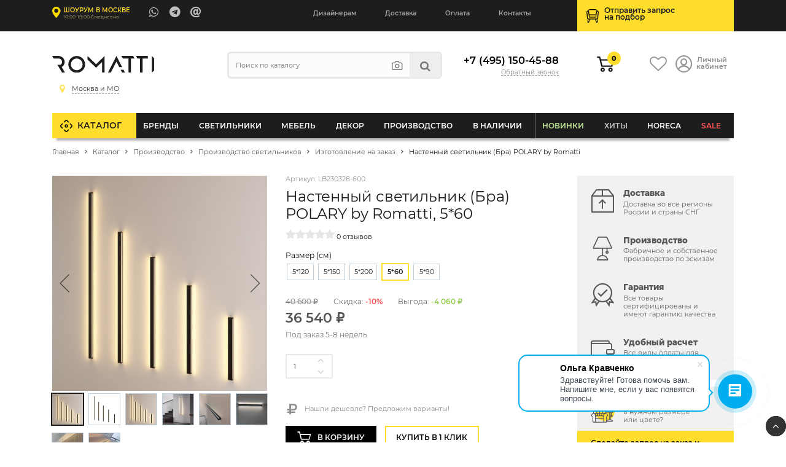

--- FILE ---
content_type: text/html; charset=UTF-8
request_url: https://romatti.ru/catalog/pnastennyy-svetilnik-bra-polary-by-romatti.html
body_size: 89463
content:
    <!DOCTYPE html>
    <html lang="ru">
    <head data-dir="/catalog/" data-page="/catalog/pnastennyy-svetilnik-bra-polary-by-romatti.html">
        <title>Настенный светильник (Бра) POLARY by Romatti артикул - LB230328 купить  | интернет-магазин Romatti в Москве</title>
        <meta http-equiv="Content-Type" content="text/html; charset=UTF-8" />
<meta name="description" content="Настенный светильник (Бра) POLARY by Romatti в каталоге Romatti. ✅ Большой выбор  изделий в каталоге. Доставка во все регионы России и страны СНГ. Сертифицированные товары с гарантией. Индивидуальный подбор и комплектация проектов" />
<link rel="canonical" href="https://romatti.ru/catalog/pnastennyy-svetilnik-bra-polary-by-romatti.html" />
<script type="text/javascript" data-skip-moving="true">(function(w, d, n) {var cl = "bx-core";var ht = d.documentElement;var htc = ht ? ht.className : undefined;if (htc === undefined || htc.indexOf(cl) !== -1){return;}var ua = n.userAgent;if (/(iPad;)|(iPhone;)/i.test(ua)){cl += " bx-ios";}else if (/Windows/i.test(ua)){cl += ' bx-win';}else if (/Macintosh/i.test(ua)){cl += " bx-mac";}else if (/Linux/i.test(ua) && !/Android/i.test(ua)){cl += " bx-linux";}else if (/Android/i.test(ua)){cl += " bx-android";}cl += (/(ipad|iphone|android|mobile|touch)/i.test(ua) ? " bx-touch" : " bx-no-touch");cl += w.devicePixelRatio && w.devicePixelRatio >= 2? " bx-retina": " bx-no-retina";var ieVersion = -1;if (/AppleWebKit/.test(ua)){cl += " bx-chrome";}else if (/Opera/.test(ua)){cl += " bx-opera";}else if (/Firefox/.test(ua)){cl += " bx-firefox";}ht.className = htc ? htc + " " + cl : cl;})(window, document, navigator);</script>


<link href="/bitrix/js/ui/design-tokens/dist/ui.design-tokens.min.css?170842785222911" type="text/css"  rel="stylesheet" />
<link href="/bitrix/js/ui/fonts/opensans/ui.font.opensans.min.css?16637636412320" type="text/css"  rel="stylesheet" />
<link href="/bitrix/js/main/popup/dist/main.popup.bundle.min.css?168803104626598" type="text/css"  rel="stylesheet" />
<link href="/bitrix/cache/css/s1/Romatti_NEW/page_658484fdfd4ed5edc6ac76f5c336aaa0/page_658484fdfd4ed5edc6ac76f5c336aaa0_v1.css?176311368154903" type="text/css"  rel="stylesheet" />
<link href="/bitrix/cache/css/s1/Romatti_NEW/template_2a7c77380dbbafabc4607f86ea4741d8/template_2a7c77380dbbafabc4607f86ea4741d8_v1.css?1763113681145311" type="text/css"  data-template-style="true" rel="stylesheet" />
<link href="https://unpkg.com/swiper/swiper-bundle.min.css" type="text/css"  rel="stylesheet" />







        <meta http-equiv="X-UA-Compatible" content="IE=edge">
        <meta name="viewport" content="width=device-width, initial-scale=1.0">
                <link rel="icon" type="image/svg" href="/bitrix/templates/Romatti_NEW/img/favicon.svg">
        <link rel="shortcut icon" href="https://romatti.ru/favicon.ico ">
        <link rel="image_src" href="https://romatti.ru/upload/iblock/6a7/ab069rm0tgo70fo0wbzfqgk06qoeg7n5.png">
        <meta property="og:image" content="https://romatti.ru/upload/iblock/6a7/ab069rm0tgo70fo0wbzfqgk06qoeg7n5.png">
        <meta property="og:image:secure_url" content="https://romatti.ru/upload/iblock/6a7/ab069rm0tgo70fo0wbzfqgk06qoeg7n5.png">
        <meta property="og:image:width" content="1200">
        <meta property="og:image:height" content="630">
        <meta property="og:type" content="website">
        <meta property="og:site_name" content="Romatti: Дизайнерская мебель и светильники">
        <meta property="og:url" content="https://romatti.ru/catalog/pnastennyy-svetilnik-bra-polary-by-romatti.html">
        <meta property="og:title" content="">
        <meta property="og:description" content="Настенный светильник &#40;Бра&#41; POLARY by Romatti - оригинальное решение для вашего дома и офиса.
Мощность для размера 5*60 - 12Вт
Мощность для размера 5*90 - 18Вт
Мощность для размера 5*120 - 24Вт
Мощность для размера 5*150 - 30Вт
Мощность для размера 5*200 - 40Вт">
                    <meta name="mailru-verification" content="ce453cd308adda57" />
            <meta name="google-site-verification" content="e0cWfY6UleIJMyXDAbjPhqHgfOUw-huDkzepO6AscCs" />
        
        <meta property="fb:app_id" content="2276476932605739" />
        <meta name="p:domain_verify" content="1479c83f7ce9b60bb1c7a170e8ca747b"/>
        <link rel="preload" href="https://romatti.ru/bitrix/templates/Romatti_NEW/css/fonts/Montserrat/montserrat-v15-latin_cyrillic-regular.woff2" as="font" type="font/woff2" crossorigin="anonymous">
        <link rel="preload" href="https://romatti.ru/bitrix/templates/Romatti_NEW/css/fonts/Montserrat/montserrat-v15-latin_cyrillic-600.woff2" as="font" type="font/woff2" crossorigin="anonymous">
        <link rel="preload" href="https://romatti.ru/bitrix/templates/Romatti_NEW/css/fonts/Montserrat/montserrat-v15-latin_cyrillic-800.woff2" as="font" type="font/woff2" crossorigin="anonymous">
        <link rel="preload" href="https://romatti.ru/bitrix/templates/Romatti_NEW/css/icons/fonts/icomoon.ttf" as="font" type="font/ttf" crossorigin="anonymous">
        <link rel="dns-prefetch" href="https://www.googletagmanager.com">
        <link rel="dns-prefetch" href="https://www.google-analytics.com">
        <link rel="dns-prefetch" href="https://ssl.google-analytics.com">
        <link rel="dns-prefetch" href="https://mc.yandex.ru">
        <link rel="dns-prefetch" href="https://www.gstatic.com">
        <link rel="dns-prefetch" href="https://romatti.bitrix24.ru">
        <link rel="dns-prefetch" href="https://cdn-ru.bitrix24.ru/">
        <link rel="preconnect" href="https://mc.yandex.ru">
                                
                                                                                                        
                            
            <!--wazzup24-->
                                        <script data-skip-moving=true>(function(w,d,s,l,i){w[l]=w[l]||[];w[l].push({'gtm.start':
                            new Date().getTime(),event:'gtm.js'});var f=d.getElementsByTagName(s)[0],
                        j=d.createElement(s),dl=l!='dataLayer'?'&l='+l:'';j.async=true;j.src=
                        'https://www.googletagmanager.com/gtm.js?id='+i+dl;f.parentNode.insertBefore(j,f);
                    })(window,document,'script','dataLayer','GTM-56CLWD3');</script>
            

            <!-- Yandex.Metrika counter -->
            <script data-skip-moving=true>


                /*var yaParams = {};
                var xhr = new XMLHttpRequest();
                xhr.open('GET', 'https://ip.up66.ru/', true);
                xhr.onload = function() {
                    yaParams.ip = this.responseText;
                }
                xhr.send();

                 */

                (function(m,e,t,r,i,k,a){m[i]=m[i]||function(){(m[i].a=m[i].a||[]).push(arguments)};
                    m[i].l=1*new Date();k=e.createElement(t),a=e.getElementsByTagName(t)[0],k.async=1,k.src=r,a.parentNode.insertBefore(k,a)})
                (window, document, "script", "https://mc.yandex.ru/metrika/tag.js", "ym");

                                    ym(55152619, "init", {
                        params:window.yaParams,
                        clickmap:true,
                        trackLinks:true,
                        accurateTrackBounce:true,
                        webvisor:true,
                        ecommerce:"dataLayer"
                    });
                
                
            </script>
            <!-- /Yandex.Metrika counter -->

            <!--VK PIXEL-->
                                    <noscript><img src="https://vk.com/rtrg?p=VK-RTRG-1233010-eVHGE" style="position:fixed; left:-999px;" alt=""/></noscript>

            <!-- Facebook Pixel Code -->
            <script data-skip-moving=true>
                !function(f,b,e,v,n,t,s)
                {if(f.fbq)return;n=f.fbq=function(){n.callMethod?
                    n.callMethod.apply(n,arguments):n.queue.push(arguments)};
                    if(!f._fbq)f._fbq=n;n.push=n;n.loaded=!0;n.version='2.0';
                    n.queue=[];t=b.createElement(e);t.async=!0;
                    t.src=v;s=b.getElementsByTagName(e)[0];
                    s.parentNode.insertBefore(t,s)}(window, document,'script',
                    'https://connect.facebook.net/en_US/fbevents.js');
                //fbq('init', '681814038954433');
                //fbq('init', '408028461059185');
                fbq('init', '509028077247884');
                                fbq('track', 'PageView');
            </script>
            <!-- End Facebook Pixel Code -->

                                                            </head>
<body>



    <div id="panel"></div>

        <header id="header" itemscope itemtype="http://schema.org/WPHeader">
        <meta itemprop="headline" content="Romatti">
        <meta itemprop="description" content="Компания Romatti предлагает большой выбор дизайнерской, декоративной и оригинальной мебели и светильников собственного производства, доставляем заказы по Москве и России.">
        <div class="top_line">
            <div class="container">
                <div class="row">
                    <div class="col-6 col-md-5 col-lg-4">
                        <a href="/contact/" class="show_room">

                                                                                        <span class="strong">Шоурум в Москве</span>
                                <em>10:00-19:00 Ежедневно</em>
                            

                        </a>

                        <ul class="contacts">
                                                            <li><a target="_blank" class="massenger"  rel="nofollow" title="WhatsApp" href="https://api.whatsapp.com/send?phone=74951504588" onclick="ym(55152619,'reachGoal','whatsapp'); ga('send', 'event', 'button', 'click', 'whatsapp');return true;" ><i class="icon-whatsapp"></i></a></li>
                                <li><a target="_blank" class="massenger"  rel="nofollow" title="Telegram" href="https://t.me/romatti_manager?start="><i class="icon-telegram" onclick="ym(55152619,'reachGoal','telegram'); return true;" ></i></a></li>
                                <li><a href="mailto:hello@romatti.ru" onclick="ga('send', 'event', 'Clicks', 'Email Click', 'mailClick'); return true;"><i class="icon-at"></i></a></li>
                                                    </ul>
                    </div>

                    <div class="col-4 col-md-2 col-lg-5">
                        <ul class="mob_actions">
                            <li><a href="/catalog/?q=" id="search_button"><i class="icon-search"></i></a></li>
                            <li><a href="#" id="info_menu_button"><i class="icon-menu"></i></a></li>
                        </ul>
                        <nav>
                            <ul class="info_menu">
                                <li class="d-block d-md-none menu_title">Меню сайта <i class="icon-close"></i></li>
                                <li class="d-block d-md-none"><a href="/catalog/">Каталог</a></li>
                                
       
        	
					<li><a href="/cooperation/designers/">Дизайнерам</a></li>
		        	
					<li><a href="/info/shipping-and-payment/">Доставка</a></li>
		        	
					<li><a href="/info/shipping-and-payment/">Оплата</a></li>
		        	
					<li><a href="/contact/">Контакты</a></li>
		                                </ul>
                        </nav>
                    </div>

                    <div class="col-2 col-md-5 col-lg-3">
                        <a href="/selection/" class="podbor selection_form">
                            <span>Отправить запрос<br>на&nbsp;подбор</span>
                        </a>
                    </div>
                </div>
            </div>
        </div>

        <div class="header">
            <div class="container">

                
                <div class="row">
                    <div class="order-first col-6 col-md-4 col-lg-3">
                        <a href="/" class="logo"><img src="/bitrix/templates/Romatti_NEW/img/logo.svg" alt="Romatti: Дизайнерская  мебель, освещение и декор для коммерческих и частных проектов" height="40" width="150"/></a>
                        <div id="city_select" class="city_select">
                            <ul class="closestclick s1">
                                <li class="select"><a href="https://romatti.ru/catalog/pnastennyy-svetilnik-bra-polary-by-romatti.html"><i class="icon-map"></i><span>Москва и МО</span></a></li>
                                <li ><a href="https://krd.romatti.ru/catalog/pnastennyy-svetilnik-bra-polary-by-romatti.html"><i class="icon-map"></i><span>Краснодарский край</span></a></li>
                                <li ><a href="https://nnov.romatti.ru/catalog/pnastennyy-svetilnik-bra-polary-by-romatti.html"><i class="icon-map"></i><span>Нижегородская область</span></a></li>
                                <li ><a href="https://pnz.romatti.ru/catalog/pnastennyy-svetilnik-bra-polary-by-romatti.html"><i class="icon-map"></i><span>Пензенская область</span></a></li>
                                <li ><a href="https://romatti.ee/catalog/pnastennyy-svetilnik-bra-polary-by-romatti.html"><i class="icon-map"></i><span>Эстония, Таллин</span></a></li>
                                <li ><a href="https://romatti.ae/catalog/pnastennyy-svetilnik-bra-polary-by-romatti.html"><i class="icon-map"></i><span>ОАЭ, Дубай</span></a></li>
                                <li ><a href="https://romatti.uz/catalog/pnastennyy-svetilnik-bra-polary-by-romatti.html"><i class="icon-map"></i><span>Узбекистан, Ташкент</span></a></li>
                            </ul>
                        </div>

                                            </div>
                    <div class="d-none d-lg-inline-block col-lg-4">
                        
<form method="get" class="search form compact" id="search-popup" action="/search/">
    <input type="text" name="q" placeholder="Поиск по каталогу" autocomplete="off"  class="search_input"/>
    <ul class="act">
        <li><a title="Подбор по фото" href="#" class="findbyphoto"><i class="icon-photo"></i></a></li>
        <li><button type="submit"><i class="icon-search"></i></button></li>
    </ul>
    <div class="ajax_search_result header_search_result"></div>
</form>

                    </div>
                    <div class="order-last order-md-6 col-12 col-md-4 col-lg-2">
                        <div class="phone">

                                                            <a class="number" href="tel:+74951504588">+7 (495) 150-45-88</a>
                                                        <script data-b24-form="click/7/q6zxfi" data-skip-moving="true">
			                    (function(w,d,u){
			                        var s=d.createElement('script');s.async=true;s.src=u+'?'+(Date.now()/180000|0);
			                        var h=d.getElementsByTagName('script')[0];h.parentNode.insertBefore(s,h);
			                    })(window,document,'https://cdn-ru.bitrix24.ru/b13596050/crm/form/loader_7.js');
			                </script>
                            <a class="callback callback_action" href="javascript:void(0)">Обратный звонок</a>

                        </div>
                    </div>
                    <div class="order-6 order-lg-lasr col-6 col-md-4 col-lg-3">
                        <ul class="actions">
                            <li class="cartli">
                                <div id="bx_basketFKauiI" class="bx-basket bx-opener"><!--'start_frame_cache_bx_basketFKauiI'-->
        <a href="/personal/cart/" class="cart">
                            <em>0</em>
                    </a>
<!--'end_frame_cache_bx_basketFKauiI'--></div>
                            </li>
                            <li>
                                <a href="/favorites/" class="favorits"><i class="icon-heart-o"></i></a>
                            </li>
                            <li><a href="/personal/" class="account"><i class="icon-user_1"></i> <span>Личный<br>кабинет</span></a></li>
                        </ul>
                    </div>
                </div>
            </div>
        </div>

        <div class="main_menu" id="main_menu">
            <div class="container">
                
<ul class="d1_menu">
    <li class="d1 first"><a href="/catalog/">Каталог</a></li>
    <li class="d1 mob"><a href="/catalog/">Меню товаров</a></li>
            <li class="d1 catalog_menu tree" >
            <a class="root_item" href="/catalog/brendy/">Бренды</a>
                                            <div class="sub_menu_wrapper CC-102">
                                                                <div class="row">
                        <div class="col-md-3">
                                                                                                                                                                                <div class="letter_block">
                                    <span class="letter">A</span>
                                                                        <ul>
                                                                                    <li class="d2">
                                                <a class="title" href="/catalog/brendy/dizaynerskaya-mebel-archip-lago-rossiya/">ARCHIPÉLAGO</a>

                                            </li>
                                                                                    <li class="d2">
                                                <a class="title" href="/catalog/brendy/aytm-daniya/">AYTM (Дания)</a>

                                            </li>
                                                                                    <li class="d2">
                                                <a class="title" href="/catalog/brendy/angel-cerda-ispaniya/">Angel Cerda (Испания)</a>

                                            </li>
                                                                                    <li class="d2">
                                                <a class="title" href="/catalog/brendy/apparatus-ssha/">Apparatus (США)</a>

                                            </li>
                                                                                    <li class="d2">
                                                <a class="title" href="/catalog/brendy/dizaynerskie-svetilniki-i-mebel-artemide-italiya/">Artemide (Италия)</a>

                                            </li>
                                                                                    <li class="d2">
                                                <a class="title" href="/catalog/brendy/arteriors-amerika/">Arteriors (Америка)</a>

                                            </li>
                                                                                    <li class="d2">
                                                <a class="title" href="/catalog/brendy/atelier-areti-germaniya/">Atelier Areti (Германия)</a>

                                            </li>
                                                                                    <li class="d2">
                                                <a class="title" href="/catalog/brendy/atmosphere-d-ailleurs/">Atmosphere d’Ailleurs (Индонезия)</a>

                                            </li>
                                                                            </ul>
                                </div>
                                                                                                                            <div class="letter_block">
                                    <span class="letter">B</span>
                                                                        <ul>
                                                                                    <li class="d2">
                                                <a class="title" href="/catalog/brendy/dizaynerskie-svetilniki-i-mebel-brabbu-portugaliya/">BRABBU (Португалия)</a>

                                            </li>
                                                                                    <li class="d2">
                                                <a class="title" href="/catalog/brendy/dizaynerskie-svetilniki-i-mebel-boca-do-lobo-portugaliya/">Boca Do Lobo (Португалия)</a>

                                            </li>
                                                                                    <li class="d2">
                                                <a class="title" href="/catalog/brendy/dizaynerskie-svetilniki-bocci-kanada/">Bocci (Канада)</a>

                                            </li>
                                                                                    <li class="d2">
                                                <a class="title" href="/catalog/brendy/bourgeois-boheme-atelier/">Bourgeois Boheme Atelier</a>

                                            </li>
                                                                                    <li class="d2">
                                                <a class="title" href="/catalog/brendy/bradexhome/">Bradexhome</a>

                                            </li>
                                                                                    <li class="d2">
                                                <a class="title" href="/catalog/brendy/brokis-chekhiya/">Brokis (Чехия)</a>

                                            </li>
                                                                            </ul>
                                </div>
                                                                                                                            <div class="letter_block">
                                    <span class="letter">C</span>
                                                                        <ul>
                                                                                    <li class="d2">
                                                <a class="title" href="/catalog/brendy/circu-portugaliya/">CIRCU (Португалия)</a>

                                            </li>
                                                                                    <li class="d2">
                                                <a class="title" href="/catalog/brendy/dizaynerskie-svetilniki-cvl-luminaires-frantsiya/">CVL Luminaires (Франция)</a>

                                            </li>
                                                                                    <li class="d2">
                                                <a class="title" href="/catalog/brendy/creative-cables-b2b-italiya/">Cables (Италия)</a>

                                            </li>
                                                                                    <li class="d2">
                                                <a class="title" href="/catalog/brendy/cane-line-daniya/">Cane-line (Дания)</a>

                                            </li>
                                                                                    <li class="d2">
                                                <a class="title" href="/catalog/brendy/casamania-horm-italiya/">Casamania & Horm (Италия)</a>

                                            </li>
                                                                                    <li class="d2">
                                                <a class="title" href="/catalog/brendy/catellani-smith-lights-italiya/">Catellani & Smith Lights (Италия)</a>

                                            </li>
                                                                                    <li class="d2">
                                                <a class="title" href="/catalog/brendy/commune-singapur/">Commune (Сингапур)</a>

                                            </li>
                                                                                    <li class="d2">
                                                <a class="title" href="/catalog/brendy/crystallux/">Crystal Lux (Испания)</a>

                                            </li>
                                                                                    <li class="d2">
                                                <a class="title" href="/catalog/brendy/currey-company-amerika/">Currey & Co (Америка)</a>

                                            </li>
                                                                            </ul>
                                </div>
                                                                                                                            <div class="letter_block">
                                    <span class="letter">D</span>
                                                                        <ul>
                                                                                    <li class="d2">
                                                <a class="title" href="/catalog/brendy/dizaynerskie-svetilniki-i-mebel-dbodhi-indoneziya/">DBODHI (Индонезия)</a>

                                            </li>
                                                                                    <li class="d2">
                                                <a class="title" href="/catalog/brendy/dcw-ditions-frantsiya/">DCW Éditions (Франция)</a>

                                            </li>
                                                                                    <li class="d2">
                                                <a class="title" href="/catalog/brendy/dizaynerskaya-mebel-ditre-italia-italiya/">DITRE ITALIA (Италия)</a>

                                            </li>
                                                                                    <li class="d2">
                                                <a class="title" href="/catalog/brendy/dan-form-daniya/">Dan Form (Дания)</a>

                                            </li>
                                                                                    <li class="d2">
                                                <a class="title" href="/catalog/brendy/delightfull-portugaliya/">Delightfull (Португалия)</a>

                                            </li>
                                                                                    <li class="d2">
                                                <a class="title" href="/catalog/brendy/designheure-frantsiya/">Designheure (Франция)</a>

                                            </li>
                                                                            </ul>
                                </div>
                                                                                                                            <div class="letter_block">
                                    <span class="letter">E</span>
                                                                        <ul>
                                                                                    <li class="d2">
                                                <a class="title" href="/catalog/brendy/eichholtz-niderlandy/">EICHHOLTZ (Нидерланды)</a>

                                            </li>
                                                                                    <li class="d2">
                                                <a class="title" href="/catalog/brendy/eno-studio-frantsiya/">ENO STUDIO (Франция)</a>

                                            </li>
                                                                                    <li class="d2">
                                                <a class="title" href="/catalog/brendy/edizioni-design-italiya/">Edizioni Design (Италия)</a>

                                            </li>
                                                                                    <li class="d2">
                                                <a class="title" href="/catalog/brendy/dizaynerskie-svetilniki-estiluz-ispaniya1/">Estiluz (Испания)</a>

                                            </li>
                                                                                    <li class="d2">
                                                <a class="title" href="/catalog/brendy/euroluce-italiya/">Euroluce (Италия)</a>

                                            </li>
                                                                            </ul>
                                </div>
                                                                                                                            <div class="letter_block">
                                    <span class="letter">F</span>
                                                                        <ul>
                                                                                    <li class="d2">
                                                <a class="title" href="/catalog/brendy/dizaynerskie-svetilniki-faro-barcelona-ispaniya/">Faro Barcelona (Испания)</a>

                                            </li>
                                                                                    <li class="d2">
                                                <a class="title" href="/catalog/brendy/feelgood-designs-avstraliya/">Feelgood (Австралия)</a>

                                            </li>
                                                                                    <li class="d2">
                                                <a class="title" href="/catalog/brendy/flos-italiya/">Flos (Италия)</a>

                                            </li>
                                                                                    <li class="d2">
                                                <a class="title" href="/catalog/brendy/forestier-frantsiya/">Forestier (Франция)</a>

                                            </li>
                                                                                    <li class="d2">
                                                <a class="title" href="/catalog/brendy/frezoli-niderlandy4866/">Frezoli (Нидерланды)</a>

                                            </li>
                                                                            </ul>
                                </div>
                                                                                                                                </div><div class="col-md-3">
                                                                                                    <div class="letter_block">
                                    <span class="letter">G</span>
                                                                        <ul>
                                                                                    <li class="d2">
                                                <a class="title" href="/catalog/brendy/dizaynerskie-svetilniki-grupa-khorvatiya/">GRUPA (Хорватия)</a>

                                            </li>
                                                                                    <li class="d2">
                                                <a class="title" href="/catalog/brendy/gie-el-polsha/">Gie El (Польша)</a>

                                            </li>
                                                                                    <li class="d2">
                                                <a class="title" href="/catalog/brendy/globen-shvetsiya/">Globen (Швеция)</a>

                                            </li>
                                                                                    <li class="d2">
                                                <a class="title" href="/catalog/brendy/gubi-italiya/">Gubi (Италия)</a>

                                            </li>
                                                                            </ul>
                                </div>
                                                                                                                            <div class="letter_block">
                                    <span class="letter">H</span>
                                                                        <ul>
                                                                                    <li class="d2">
                                                <a class="title" href="/catalog/brendy/hudson-valley/">HUDSON VALLEY (Америка)</a>

                                            </li>
                                                                                    <li class="d2">
                                                <a class="title" href="/catalog/brendy/dizaynerskie-svetilniki-halo-design-daniya/">Halo Design (Дания)</a>

                                            </li>
                                                                                    <li class="d2">
                                                <a class="title" href="/catalog/brendy/henge-italiya/">Henge (Италия)</a>

                                            </li>
                                                                                    <li class="d2">
                                                <a class="title" href="/catalog/brendy/house-doctor-daniya/">House Doctor (Дания)</a>

                                            </li>
                                                                            </ul>
                                </div>
                                                                                                                            <div class="letter_block">
                                    <span class="letter">I</span>
                                                                        <ul>
                                                                                    <li class="d2">
                                                <a class="title" href="/catalog/brendy/dizaynerskie-svetilniki-ilfari/">ILFARI (Нидерланды)</a>

                                            </li>
                                                                                    <li class="d2">
                                                <a class="title" href="/catalog/brendy/dizaynerskie-svetilniki-i-mebel-italamp-italiya/">ITALAMP (Италия)</a>

                                            </li>
                                                                                    <li class="d2">
                                                <a class="title" href="/catalog/brendy/dizaynerskie-svetilniki-il-pezzo-mancante-italiya/">Il Pezzo Mancante (Италия)</a>

                                            </li>
                                                                            </ul>
                                </div>
                                                                                                                            <div class="letter_block">
                                    <span class="letter">K</span>
                                                                        <ul>
                                                                                    <li class="d2">
                                                <a class="title" href="/catalog/brendy/dizaynerskie-svetilniki-karman-italiya/">KARMAN (Италия)</a>

                                            </li>
                                                                            </ul>
                                </div>
                                                                                                                            <div class="letter_block">
                                    <span class="letter">L</span>
                                                                        <ul>
                                                                                    <li class="d2">
                                                <a class="title" href="/catalog/brendy/luxxu-portugaliya/">LUXXU (Португалия)</a>

                                            </li>
                                                                                    <li class="d2">
                                                <a class="title" href="/catalog/brendy/laforma/">La Forma (ex Julia Grup) (Испания)</a>

                                            </li>
                                                                                    <li class="d2">
                                                <a class="title" href="/catalog/brendy/lambert-fils-kanada/">Lambert&Fils (Канада)</a>

                                            </li>
                                                                                    <li class="d2">
                                                <a class="title" href="/catalog/brendy/light-living-niderlandy/">Light & Living (Нидерланды)</a>

                                            </li>
                                                                                    <li class="d2">
                                                <a class="title" href="/catalog/brendy/lladro-ispaniya/">Lladro (Испания)</a>

                                            </li>
                                                                                    <li class="d2">
                                                <a class="title" href="/catalog/brendy/romattiloft/">Loft lT  (Испания)</a>

                                            </li>
                                                                                    <li class="d2">
                                                <a class="title" href="/catalog/brendy/luceplan-italiya/">Luceplan (Италия)</a>

                                            </li>
                                                                            </ul>
                                </div>
                                                                                                                            <div class="letter_block">
                                    <span class="letter">M</span>
                                                                        <ul>
                                                                                    <li class="d2">
                                                <a class="title" href="/catalog/brendy/monograph-daniya/">MONOGRAPH (Дания)</a>

                                            </li>
                                                                                    <li class="d2">
                                                <a class="title" href="/catalog/brendy/manutti-belgiya/">Manutti (Бельгия)</a>

                                            </li>
                                                                                    <li class="d2">
                                                <a class="title" href="/catalog/brendy/by-marc-wood-velikobritaniya/">Marc Wood (Великобритания)</a>

                                            </li>
                                                                                    <li class="d2">
                                                <a class="title" href="/catalog/brendy/market-set-frantsiya/">Market Set (Франция)</a>

                                            </li>
                                                                                    <li class="d2">
                                                <a class="title" href="/catalog/brendy/matlight-milano-italiya/">Matlight Milano (Италия)</a>

                                            </li>
                                                                                    <li class="d2">
                                                <a class="title" href="/catalog/brendy/maytoni/">Maytoni (Германия)</a>

                                            </li>
                                                                                    <li class="d2">
                                                <a class="title" href="/catalog/brendy/minotti-italiya/">Minotti (Италия)</a>

                                            </li>
                                                                                    <li class="d2">
                                                <a class="title" href="/catalog/brendy/moooi-italiya/">Moooi (Италия)</a>

                                            </li>
                                                                                    <li class="d2">
                                                <a class="title" href="/catalog/brendy/mullan-lighting-irlandiya/">Mullan Lighting (Ирландия)</a>

                                            </li>
                                                                            </ul>
                                </div>
                                                                                                                                </div><div class="col-md-3">
                                                                                                    <div class="letter_block">
                                    <span class="letter">N</span>
                                                                        <ul>
                                                                                    <li class="d2">
                                                <a class="title" href="/catalog/brendy/nemo-lighting-italiya/">NEMO lighting (Италия)</a>

                                            </li>
                                                                                    <li class="d2">
                                                <a class="title" href="/catalog/brendy/next1/">Next (Нидерланды)</a>

                                            </li>
                                                                            </ul>
                                </div>
                                                                                                                            <div class="letter_block">
                                    <span class="letter">P</span>
                                                                        <ul>
                                                                                    <li class="d2">
                                                <a class="title" href="/catalog/brendy/dizaynerskie-svetilniki-penta-italiya/">PENTA (Италия)</a>

                                            </li>
                                                                                    <li class="d2">
                                                <a class="title" href="/catalog/brendy/pomax-belgiya/">POMAX (Бельгия)</a>

                                            </li>
                                                                                    <li class="d2">
                                                <a class="title" href="/catalog/brendy/pop-corn-frantsiya/">POP CORN (Франция)</a>

                                            </li>
                                                                                    <li class="d2">
                                                <a class="title" href="/catalog/brendy/prandina/">PRANDINA</a>

                                            </li>
                                                                                    <li class="d2">
                                                <a class="title" href="/catalog/brendy/purho/">PURHO</a>

                                            </li>
                                                                                    <li class="d2">
                                                <a class="title" href="/catalog/brendy/dizaynerskaya-mebel-paged-polsha/">Paged (Польша)</a>

                                            </li>
                                                                                    <li class="d2">
                                                <a class="title" href="/catalog/brendy/mebel-pedrali-italiya/">Pedrali (Италия)</a>

                                            </li>
                                                                                    <li class="d2">
                                                <a class="title" href="/catalog/brendy/petite-friture-frantsiya/">Petite Friture (Франция)</a>

                                            </li>
                                                                                    <li class="d2">
                                                <a class="title" href="/catalog/brendy/pole-niderlandy/">Pole (Нидерланды)</a>

                                            </li>
                                                                                    <li class="d2">
                                                <a class="title" href="/catalog/brendy/pols-potten-niderlandy/">Pols Potten (Нидерланды)</a>

                                            </li>
                                                                            </ul>
                                </div>
                                                                                                                            <div class="letter_block">
                                    <span class="letter">Q</span>
                                                                        <ul>
                                                                                    <li class="d2">
                                                <a class="title" href="/catalog/brendy/qeeboo-italiya/">Qeeboo (Италия)</a>

                                            </li>
                                                                            </ul>
                                </div>
                                                                                                                            <div class="letter_block">
                                    <span class="letter">R</span>
                                                                        <ul>
                                                                                    <li class="d2">
                                                <a class="title" href="/catalog/brendy/romatti-proline-rossiya/">ROMATTI PROLINE</a>

                                            </li>
                                                                                    <li class="d2">
                                                <a class="title" href="/catalog/brendy/rubn-shvetsiya/">RUBN (Швеция)</a>

                                            </li>
                                                                                    <li class="d2">
                                                <a class="title" href="/catalog/brendy/rv-astley-velikobritaniya/">RV Astley (Великобритания)</a>

                                            </li>
                                                                                    <li class="d2">
                                                <a class="title" href="/catalog/brendy/radar-frantsiya/">Radar (Франция)</a>

                                            </li>
                                                                                    <li class="d2">
                                                <a class="title" href="/catalog/brendy/reflections-copenhagen-daniya/">Reflections Copenhagen (Дания)</a>

                                            </li>
                                                                                    <li class="d2">
                                                <a class="title" href="/catalog/brendy/restoration-hardware-ssha/">Restoration Hardware (США)</a>

                                            </li>
                                                                                    <li class="d2">
                                                <a class="title" href="/catalog/brendy/romi-amsterdam-niderlandy/">RoMi Amsterdam (Нидерланды)</a>

                                            </li>
                                                                                    <li class="d2">
                                                <a class="title" href="/catalog/brendy/romatti-lifestyle-niderlandy/">Romatti Lifestyle (Нидерланды)</a>

                                            </li>
                                                                                    <li class="d2">
                                                <a class="title" href="/catalog/brendy/romatti-lighting/">Romatti Lighting (Турция)</a>

                                            </li>
                                                                                    <li class="d2">
                                                <a class="title" href="/catalog/brendy/romatti-milano-italiya/">Romatti Milano (Италия)</a>

                                            </li>
                                                                            </ul>
                                </div>
                                                                                                                            <div class="letter_block">
                                    <span class="letter">S</span>
                                                                        <ul>
                                                                                    <li class="d2">
                                                <a class="title" href="/catalog/brendy/serip-portugaliya/">SERIP (Португалия)</a>

                                            </li>
                                                                                    <li class="d2">
                                                <a class="title" href="/catalog/brendy/SF/">SF</a>

                                            </li>
                                                                                    <li class="d2">
                                                <a class="title" href="/catalog/sferon/">SFERON (Италия)</a>

                                            </li>
                                                                                    <li class="d2">
                                                <a class="title" href="/catalog/brendy/dizaynerskaya-mebel-softline-daniya/">SOFTLINE (Дания)</a>

                                            </li>
                                                                                    <li class="d2">
                                                <a class="title" href="/catalog/brendy/st/">ST</a>

                                            </li>
                                                                                    <li class="d2">
                                                <a class="title" href="/catalog/brendy/signature/">Signature (Франция)</a>

                                            </li>
                                                                                    <li class="d2">
                                                <a class="title" href="/catalog/brendy/sol-de-mayo-frantsiya/">Sol de Mayo (Франция)</a>

                                            </li>
                                                                                    <li class="d2">
                                                <a class="title" href="/catalog/brendy/spiridon-deco-belgium/">Spiridon Deco (Бельгия)</a>

                                            </li>
                                                                                    <li class="d2">
                                                <a class="title" href="/catalog/brendy/romatti_group/">Stool Group (Азия)</a>

                                            </li>
                                                                                    <li class="d2">
                                                <a class="title" href="/catalog/brendy/studio-stirling-yuar/">Studio Stirling (ЮАР)</a>

                                            </li>
                                                                            </ul>
                                </div>
                                                                                                                            <div class="letter_block">
                                    <span class="letter">T</span>
                                                                        <ul>
                                                                                    <li class="d2">
                                                <a class="title" href="/catalog/brendy/dizaynerskie-svetilniki-top-light-germaniya/">TOP LIGHT (Германия)</a>

                                            </li>
                                                                                    <li class="d2">
                                                <a class="title" href="/catalog/brendy/dizaynerskie-svetilniki-i-mebel-tigermoth-angliya/">Tigermoth (Англия)</a>

                                            </li>
                                                                                    <li class="d2">
                                                <a class="title" href="/catalog/brendy/tom-dixon-velikobritaniya/">Tom Dixon (Великобритания)</a>

                                            </li>
                                                                                    <li class="d2">
                                                <a class="title" href="/catalog/brendy/tooy-italiya/">Tooy (Италия)</a>

                                            </li>
                                                                            </ul>
                                </div>
                                                                                                                                </div><div class="col-md-3">
                                                                                                    <div class="letter_block">
                                    <span class="letter">U</span>
                                                                        <ul>
                                                                                    <li class="d2">
                                                <a class="title" href="/catalog/brendy/umage-daniya/">Umage (Дания)</a>

                                            </li>
                                                                            </ul>
                                </div>
                                                                                                                            <div class="letter_block">
                                    <span class="letter">V</span>
                                                                        <ul>
                                                                                    <li class="d2">
                                                <a class="title" href="/catalog/brendy/dizaynerskie-svetilniki-vibia-ispaniya/">VIBIA (Испания)</a>

                                            </li>
                                                                                    <li class="d2">
                                                <a class="title" href="/catalog/brendy/vele/">Vele Luce</a>

                                            </li>
                                                                                    <li class="d2">
                                                <a class="title" href="/catalog/brendy/versmissen-niderlandy/">Versmissen (Нидерланды)</a>

                                            </li>
                                                                                    <li class="d2">
                                                <a class="title" href="/catalog/brendy/vips-and-friends-belgiya/">Vips and Friends (Бельгия)</a>

                                            </li>
                                                                                    <li class="d2">
                                                <a class="title" href="/catalog/brendy/dizaynerskie-svetilniki-visual-comfort-amerika/">Visual Comfort (Америка)</a>

                                            </li>
                                                                                    <li class="d2">
                                                <a class="title" href="/catalog/brendy/vitra-shveytsariya/">Vitra (Швейцария)</a>

                                            </li>
                                                                            </ul>
                                </div>
                                                                                                                            <div class="letter_block">
                                    <span class="letter">С</span>
                                                                        <ul>
                                                                                    <li class="d2">
                                                <a class="title" href="/catalog/brendy/svetilniki-cvl-indiya/">Светильники Covali (Индия)</a>

                                            </li>
                                                                            </ul>
                                </div>
                                                                                                                            <div class="letter_block">
                                    <span class="letter">1</span>
                                                                        <ul>
                                                                                    <li class="d2">
                                                <a class="title" href="/catalog/brendy/101-copenhagen-daniya/">101 Copenhagen (Дания)</a>

                                            </li>
                                                                            </ul>
                                </div>
                                                                                    </div>
                    </div>
                                    </div>
                    </li>
            <li class="d1 catalog_menu tree" >
            <a class="root_item" href="/catalog/svetilniki/">Светильники</a>
                                            <div class="sub_menu_wrapper CC-15">
                                        <div class="row">
                        <div class="col-md-3">
                            <ul class="d2_menu">
                                                                                                                                        <li class="d2">
                                        <div class="flex_wrapper">
                                            <div class="icon_wrapper">
                                                                                                                                                        <img class="lazyload" data-src="/upload/resize_cache/uf/870/100_300_1/dp2gatmpy578948qkmky7wsoeuiqxsg3.png" alt="Подвесные"/>
                                                                                            </div>
                                            <div class="links_wrapper">
                                                <a class="title" href="/catalog/svetilniki/podvesnye_svetilniki/">Подвесные</a>
                                                                                                                                                    <ul class="d3_menu">
                                                                                                                                                                                                                                        <li class="d3 ">
                                                                <a href="/catalog/svetilniki/podvesnye_svetilniki/podvesnye_svetilniki_v_vostochnom_stile/">В восточном стиле</a>
                                                            </li>
                                                                                                                                                                                <li class="d3 ">
                                                                <a href="/catalog/svetilniki/podvesnye_svetilniki/dizaynerskie-podvesnye-svetilniki-v-klassicheskom-stile/">Классика</a>
                                                            </li>
                                                                                                                                                                                <li class="d3 ">
                                                                <a href="/catalog/svetilniki/podvesnye_svetilniki/podvesnye_svetilniki_v_skandinavskom_stile_/">В скандинавском стиле</a>
                                                            </li>
                                                                                                                                                                                <li class="d3 ">
                                                                <a href="/catalog/svetilniki/podvesnye_svetilniki/podvesnye_svetilniki_v_sovremennom_stile_postmodern/">В современном стиле</a>
                                                            </li>
                                                                                                            </ul>
                                                                                            </div>
                                        </div>
                                        <a href="/catalog/svetilniki/podvesnye_svetilniki/" class="more">все товары &raquo;</a>

                                                                            </li>
                                                                                                        <li class="d2">
                                        <div class="flex_wrapper">
                                            <div class="icon_wrapper">
                                                                                                                                                        <img class="lazyload" data-src="/upload/resize_cache/uf/b2d/100_300_1/5i8uwdsy93522e1w97z65b2fhpcsvm38.png" alt="Люстры"/>
                                                                                            </div>
                                            <div class="links_wrapper">
                                                <a class="title" href="/catalog/svetilniki/lyustry/">Люстры</a>
                                                                                                                                                    <ul class="d3_menu">
                                                                                                                                                                                                                                        <li class="d3 ">
                                                                <a href="/catalog/svetilniki/lyustry/lyustry_v_sovremennom_stile_postmodern/">В современном стиле</a>
                                                            </li>
                                                                                                                                                                                <li class="d3 ">
                                                                <a href="/catalog/svetilniki/lyustry/lyustry_v_skandinavskom_stile/">В скандинавском стиле</a>
                                                            </li>
                                                                                                                                                                                <li class="d3 ">
                                                                <a href="/catalog/svetilniki/lyustry/lyustry_v_stile_loft/">В стиле Лофт</a>
                                                            </li>
                                                                                                                                                                                <li class="d3 ">
                                                                <a href="/catalog/svetilniki/lyustry/klassicheskie_lyustry/">В классическом стиле</a>
                                                            </li>
                                                                                                            </ul>
                                                                                            </div>
                                        </div>
                                        <a href="/catalog/svetilniki/lyustry/" class="more">все товары &raquo;</a>

                                                                            </li>
                                                                                                        <li class="d2">
                                        <div class="flex_wrapper">
                                            <div class="icon_wrapper">
                                                                                                                                                        <img class="lazyload" data-src="/upload/resize_cache/uf/37e/100_300_1/nt1wwc0a12lnaxkw7g94jn41daffh57q.png" alt="Потолочные светильники"/>
                                                                                            </div>
                                            <div class="links_wrapper">
                                                <a class="title" href="/catalog/svetilniki/potolochnye_svetilniki/">Потолочные светильники</a>
                                                                                                                                                    <ul class="d3_menu">
                                                                                                                                                                                                                                        <li class="d3 ">
                                                                <a href="/catalog/svetilniki/potolochnye_svetilniki/dizaynerskie-potolochnye-svetilniki/">Дизайнерский</a>
                                                            </li>
                                                                                                                                                                                <li class="d3 ">
                                                                <a href="/catalog/svetilniki/potolochnye_svetilniki/dizaynerskie-potolochnye-svetilniki-belogo-tsveta/">Белый</a>
                                                            </li>
                                                                                                                                                                                <li class="d3 ">
                                                                <a href="/catalog/svetilniki/potolochnye_svetilniki/dizaynerskie-potolochnye-svetilniki-v-vostochnom-stile/">Восточный</a>
                                                            </li>
                                                                                                                                                                                <li class="d3 ">
                                                                <a href="/catalog/svetilniki/potolochnye_svetilniki/dizaynerskie-potolochnye-svetilniki-v-klassicheskom-stile/">Классика</a>
                                                            </li>
                                                                                                            </ul>
                                                                                            </div>
                                        </div>
                                        <a href="/catalog/svetilniki/potolochnye_svetilniki/" class="more">все товары &raquo;</a>

                                                                            </li>
                                                                                                            </ul></div><div class="col-md-3 18 15"><ul class="d2_menu">
                                                                                                                <li class="d2">
                                        <div class="flex_wrapper">
                                            <div class="icon_wrapper">
                                                                                                                                                        <img class="lazyload" data-src="/upload/resize_cache/uf/e05/100_300_1/b2qeeiqveg0354avuuo534qjviiv8ptw.png" alt="Бра"/>
                                                                                            </div>
                                            <div class="links_wrapper">
                                                <a class="title" href="/catalog/svetilniki/bra/">Бра</a>
                                                                                                                                                    <ul class="d3_menu">
                                                                                                                                                                                                                                        <li class="d3 ">
                                                                <a href="/catalog/svetilniki/bra/bra-v-sovremennom-stile-postmodern/">В современном стиле</a>
                                                            </li>
                                                                                                                                                                                <li class="d3 ">
                                                                <a href="/catalog/svetilniki/bra/nastennye_svetilniki_v_skandinavskom_stile_/">В скандинавском стиле</a>
                                                            </li>
                                                                                                                                                                                <li class="d3 ">
                                                                <a href="/catalog/svetilniki/bra/bra_v_stile_loft/">В стиле Лофт</a>
                                                            </li>
                                                                                                                                                                                <li class="d3 ">
                                                                <a href="/catalog/svetilniki/bra/klassicheskie_bra/">В классическом стиле</a>
                                                            </li>
                                                                                                            </ul>
                                                                                            </div>
                                        </div>
                                        <a href="/catalog/svetilniki/bra/" class="more">все товары &raquo;</a>

                                                                            </li>
                                                                                                        <li class="d2">
                                        <div class="flex_wrapper">
                                            <div class="icon_wrapper">
                                                                                                                                                        <img class="lazyload" data-src="/upload/resize_cache/uf/c72/100_300_1/10qegazzv5e7xrq1awpd80bhhmkw9mmx.png" alt="Настольные лампы"/>
                                                                                            </div>
                                            <div class="links_wrapper">
                                                <a class="title" href="/catalog/svetilniki/nastolnye_lampy/">Настольные лампы</a>
                                                                                                                                                    <ul class="d3_menu">
                                                                                                                                                                                                                                        <li class="d3 ">
                                                                <a href="/catalog/svetilniki/nastolnye_lampy/dekorativnye_nastolnye_lampy/">Декоративные</a>
                                                            </li>
                                                                                                                                                                                <li class="d3 ">
                                                                <a href="/catalog/svetilniki/nastolnye_lampy/lampy-bezhevye/">Бежевый</a>
                                                            </li>
                                                                                                                                                                                <li class="d3 ">
                                                                <a href="/catalog/svetilniki/nastolnye_lampy/dizaynerskie-nastolnye-lampy-belogo-tsveta/">Белый</a>
                                                            </li>
                                                                                                                                                                                <li class="d3 ">
                                                                <a href="/catalog/svetilniki/nastolnye_lampy/nastolnye-lampy-v-amerikanskom-stile/">Американский</a>
                                                            </li>
                                                                                                            </ul>
                                                                                            </div>
                                        </div>
                                        <a href="/catalog/svetilniki/nastolnye_lampy/" class="more">все товары &raquo;</a>

                                                                            </li>
                                                                                                        <li class="d2">
                                        <div class="flex_wrapper">
                                            <div class="icon_wrapper">
                                                                                                                                                        <img class="lazyload" data-src="/upload/resize_cache/uf/603/100_300_1/9logebfevar6q9mtlu5i1cy80kz9wqgx.png" alt="Торшеры"/>
                                                                                            </div>
                                            <div class="links_wrapper">
                                                <a class="title" href="/catalog/svetilniki/torshery/">Торшеры</a>
                                                                                                                                                    <ul class="d3_menu">
                                                                                                                                                                                                                                        <li class="d3 ">
                                                                <a href="/catalog/svetilniki/torshery/svetodiodnye_torshery/">Светодиодные</a>
                                                            </li>
                                                                                                                                                                                <li class="d3 ">
                                                                <a href="/catalog/svetilniki/torshery/dizaynerskie-torshery/">Дизайнерские</a>
                                                            </li>
                                                                                                                                                                                <li class="d3 ">
                                                                <a href="/catalog/svetilniki/torshery/dizaynerskie-torshery-belogo-tsveta/">Белые</a>
                                                            </li>
                                                                                                                                                                                <li class="d3 ">
                                                                <a href="/catalog/svetilniki/torshery/dizaynerskie-torshery-bronzovye/">Бронзовый</a>
                                                            </li>
                                                                                                            </ul>
                                                                                            </div>
                                        </div>
                                        <a href="/catalog/svetilniki/torshery/" class="more">все товары &raquo;</a>

                                                                            </li>
                                                                                                            </ul></div><div class="col-md-3 18 15"><ul class="d2_menu">
                                                                                                                <li class="d2">
                                        <div class="flex_wrapper">
                                            <div class="icon_wrapper">
                                                                                                                                                        <img class="lazyload" data-src="/upload/resize_cache/uf/b45/100_300_1/pa55pj0hhkvzzz9kzs907zqgd8p7fecv.png" alt="Для баров, кафе и ресторанов"/>
                                                                                            </div>
                                            <div class="links_wrapper">
                                                <a class="title" href="/catalog/svetilniki/dlya-kafe-restoranov-oteley/">Для баров, кафе и ресторанов</a>
                                                                                                                                                    <ul class="d3_menu">
                                                                                                                                                                                                                                        <li class="d3 ">
                                                                <a href="/catalog/svetilniki/dlya-kafe-restoranov-oteley/nastennye-svetilniki-bra-dlya-horeca/">Бра для HoReCa</a>
                                                            </li>
                                                                                                                                                                                <li class="d3 ">
                                                                <a href="/catalog/svetilniki/dlya-kafe-restoranov-oteley/lyustry-dlya-horeca/">Люстры для HoReCa</a>
                                                            </li>
                                                                                                                                                                                <li class="d3 ">
                                                                <a href="/catalog/svetilniki/dlya-kafe-restoranov-oteley/podvesnye-svetilniki-dlya-horeca/">Подвесные светильники для HoReCa</a>
                                                            </li>
                                                                                                            </ul>
                                                                                            </div>
                                        </div>
                                        <a href="/catalog/svetilniki/dlya-kafe-restoranov-oteley/" class="more">все товары &raquo;</a>

                                                                            </li>
                                                                                                        <li class="d2">
                                        <div class="flex_wrapper">
                                            <div class="icon_wrapper">
                                                                                                                                                        <img class="lazyload" data-src="/upload/resize_cache/uf/498/100_300_1/rqexqml2lkvpzwjg5xnfoc48dsgfxqz5.png" alt="Технический свет"/>
                                                                                            </div>
                                            <div class="links_wrapper">
                                                <a class="title" href="/catalog/svetilniki/tekhnicheskiy_svet/">Технический свет</a>
                                                                                                                                                    <ul class="d3_menu">
                                                                                                                                                                                                                                        <li class="d3 ">
                                                                <a href="/catalog/svetilniki/tekhnicheskiy_svet/spoty/">Споты</a>
                                                            </li>
                                                                                                                                                                                <li class="d3 ">
                                                                <a href="/catalog/svetilniki/tekhnicheskiy_svet/aksessuar-dlya-trekovogo-svetilnika/">Аксессуар для трекового светильника</a>
                                                            </li>
                                                                                                                                                                                <li class="d3 ">
                                                                <a href="/catalog/svetilniki/tekhnicheskiy_svet/vstraivaemye-svetilniki/">Встраиваемые светильники</a>
                                                            </li>
                                                                                                                                                                                <li class="d3 ">
                                                                <a href="/catalog/svetilniki/tekhnicheskiy_svet/podsvetka/">Подсветка</a>
                                                            </li>
                                                                                                            </ul>
                                                                                            </div>
                                        </div>
                                        <a href="/catalog/svetilniki/tekhnicheskiy_svet/" class="more">все товары &raquo;</a>

                                                                            </li>
                                                                                                        <li class="d2">
                                        <div class="flex_wrapper">
                                            <div class="icon_wrapper">
                                                                                                                                                        <img class="lazyload" data-src="/upload/resize_cache/uf/822/100_300_1/pqvwer12qatr2xkc9c8s9eb555uz49q5.png" alt="Ретро-лампы"/>
                                                                                            </div>
                                            <div class="links_wrapper">
                                                <a class="title" href="/catalog/svetilniki/dizaynerskie_retro_lampy/">Ретро-лампы</a>
                                                                                                                                                    <ul class="d3_menu">
                                                                                                                                                                                                                                        <li class="d3 ">
                                                                <a href="/catalog/svetilniki/dizaynerskie_retro_lampy/retro_patrony_i_provoda_dlya_lamp/">Патроны и провода для ламп</a>
                                                            </li>
                                                                                                                                                                                <li class="d3 ">
                                                                <a href="/catalog/svetilniki/dizaynerskie_retro_lampy/lampochki/">Лампочки</a>
                                                            </li>
                                                                                                            </ul>
                                                                                            </div>
                                        </div>
                                        <a href="/catalog/svetilniki/dizaynerskie_retro_lampy/" class="more">все товары &raquo;</a>

                                                                            </li>
                                                                                                        <li class="d2">
                                        <div class="flex_wrapper">
                                            <div class="icon_wrapper">
                                                                                                                                                        <img class="lazyload" data-src="/upload/resize_cache/uf/06c/100_300_1/7h70xvxec8p7cgb1dkfcdh12b1hpbcje.png" alt="Переносные"/>
                                                                                            </div>
                                            <div class="links_wrapper">
                                                <a class="title" href="/catalog/svetilniki/dizaynerskie-perenosnye-svetilniki/">Переносные</a>
                                                                                                                                            </div>
                                        </div>
                                        <a href="/catalog/svetilniki/dizaynerskie-perenosnye-svetilniki/" class="more">все товары &raquo;</a>

                                                                            </li>
                                                                                                            </ul></div><div class="col-md-3 17 15"><ul class="d2_menu">
                                                                                                                <li class="d2">
                                        <div class="flex_wrapper">
                                            <div class="icon_wrapper">
                                                                                                                                                        <img class="lazyload" data-src="/upload/resize_cache/uf/df0/100_300_1/g6948fom92p5zobrbgc01qzzg73857b9.png" alt="Комплектующие"/>
                                                                                            </div>
                                            <div class="links_wrapper">
                                                <a class="title" href="/catalog/svetilniki/komplektuyushchie/">Комплектующие</a>
                                                                                                                                                    <ul class="d3_menu">
                                                                                                                                                                                                                                        <li class="d3 ">
                                                                <a href="/catalog/svetilniki/komplektuyushchie/abazhury-k-svetilnikam/">Абажуры к светильникам</a>
                                                            </li>
                                                                                                                                                                                <li class="d3 ">
                                                                <a href="/catalog/svetilniki/komplektuyushchie/aksessuary-nabory/">Аксессуары (Наборы)</a>
                                                            </li>
                                                                                                                                                                                <li class="d3 ">
                                                                <a href="/catalog/svetilniki/komplektuyushchie/plafony/">Плафоны</a>
                                                            </li>
                                                                                                                                                                                <li class="d3 ">
                                                                <a href="/catalog/svetilniki/komplektuyushchie/universalnoe-kreplenie/">Универсальное крепление</a>
                                                            </li>
                                                                                                            </ul>
                                                                                            </div>
                                        </div>
                                        <a href="/catalog/svetilniki/komplektuyushchie/" class="more">все товары &raquo;</a>

                                                                            </li>
                                                                                                        <li class="d2">
                                        <div class="flex_wrapper">
                                            <div class="icon_wrapper">
                                                                                                                                                        <img class="lazyload" data-src="/upload/resize_cache/uf/9de/100_300_1/7qjw8f4eljgt82u1sbc21uybh4a953yg.png" alt="Ландшафтные светильники"/>
                                                                                            </div>
                                            <div class="links_wrapper">
                                                <a class="title" href="/catalog/svetilniki/landshaftnye-svetilniki/">Ландшафтные светильники</a>
                                                                                                                                                    <ul class="d3_menu">
                                                                                                                                                                                                                                        <li class="d3 ">
                                                                <a href="/catalog/svetilniki/landshaftnye-svetilniki/aksessuary-dlya-landshaftnykh-svetilnikov/">Аксессуары</a>
                                                            </li>
                                                                                                                                                                                <li class="d3 ">
                                                                <a href="/catalog/svetilniki/landshaftnye-svetilniki/vstraivaemye-landshaftnye-svetilniki/">Встраиваемые</a>
                                                            </li>
                                                                                                                                                                                <li class="d3 ">
                                                                <a href="/catalog/svetilniki/landshaftnye-svetilniki/landshaftnye-prozhektory/">Прожекторы</a>
                                                            </li>
                                                                                                                                                                                <li class="d3 ">
                                                                <a href="/catalog/svetilniki/landshaftnye-svetilniki/nakladnye-svetilniki/">Накладные</a>
                                                            </li>
                                                                                                            </ul>
                                                                                            </div>
                                        </div>
                                        <a href="/catalog/svetilniki/landshaftnye-svetilniki/" class="more">все товары &raquo;</a>

                                                                            </li>
                                                            </ul>
                        </div>
                                            </div>
                                    </div>
                    </li>
            <li class="d1 catalog_menu tree" >
            <a class="root_item" href="/catalog/mebel/">Мебель</a>
                                            <div class="sub_menu_wrapper CC-14">
                                        <div class="row">
                        <div class="col-md-3">
                            <ul class="d2_menu">
                                                                                                                                        <li class="d2">
                                        <div class="flex_wrapper">
                                            <div class="icon_wrapper">
                                                                                                                                                        <img class="lazyload" data-src="/upload/resize_cache/uf/cb5/100_300_1/nybufjdqwumotmtt6gql5kxheypdusv4.png" alt="Стулья"/>
                                                                                            </div>
                                            <div class="links_wrapper">
                                                <a class="title" href="/catalog/mebel/stulya/">Стулья</a>
                                                                                                                                                    <ul class="d3_menu">
                                                                                                                                                                                                                                        <li class="d3 ">
                                                                <a href="/catalog/mebel/stulya/stulya_na_metallokarkase/">На металлокаркасе</a>
                                                            </li>
                                                                                                                                                                                <li class="d3 ">
                                                                <a href="/catalog/mebel/stulya/barnye_stulya/">Барные</a>
                                                            </li>
                                                                                                                                                                                <li class="d3 ">
                                                                <a href="/catalog/mebel/stulya/derevyannye_stulya/">Деревянные</a>
                                                            </li>
                                                                                                                                                                                <li class="d3 ">
                                                                <a href="/catalog/mebel/stulya/plastikovye_stulya/">Пластиковые</a>
                                                            </li>
                                                                                                            </ul>
                                                                                            </div>
                                        </div>
                                        <a href="/catalog/mebel/stulya/" class="more">все товары &raquo;</a>

                                                                            </li>
                                                                                                        <li class="d2">
                                        <div class="flex_wrapper">
                                            <div class="icon_wrapper">
                                                                                                                                                        <img class="lazyload" data-src="/upload/resize_cache/uf/5d1/100_300_1/y7sbbygb3c01rf13ay7lbgr2qg6b61ki.png" alt="Мягкая мебель"/>
                                                                                            </div>
                                            <div class="links_wrapper">
                                                <a class="title" href="/catalog/mebel/myagkaya_mebel/">Мягкая мебель</a>
                                                                                                                                                    <ul class="d3_menu">
                                                                                                                                                                                                                                        <li class="d3 ">
                                                                <a href="/catalog/mebel/myagkaya_mebel/kresla_dlya_doma/">Кресла</a>
                                                            </li>
                                                                                                                                                                                <li class="d3 ">
                                                                <a href="/catalog/mebel/myagkaya_mebel/divany/">Диваны</a>
                                                            </li>
                                                                                                                                                                                <li class="d3 ">
                                                                <a href="/catalog/mebel/myagkaya_mebel/dizaynerskie-divany-krovati/">Дизайнерские диваны-кровати</a>
                                                            </li>
                                                                                                                                                                                <li class="d3 ">
                                                                <a href="/catalog/mebel/myagkaya_mebel/pufy_banketki/">Пуфы и банкетки</a>
                                                            </li>
                                                                                                            </ul>
                                                                                            </div>
                                        </div>
                                        <a href="/catalog/mebel/myagkaya_mebel/" class="more">все товары &raquo;</a>

                                                                            </li>
                                                                                                        <li class="d2">
                                        <div class="flex_wrapper">
                                            <div class="icon_wrapper">
                                                                                                                                                        <img class="lazyload" data-src="/upload/resize_cache/uf/9db/100_300_1/aw4evdgyut6szgw030blvxpjy1kn1nta.png" alt="Столы и столики"/>
                                                                                            </div>
                                            <div class="links_wrapper">
                                                <a class="title" href="/catalog/mebel/stoly/">Столы и столики</a>
                                                                                                                                                    <ul class="d3_menu">
                                                                                                                                                                                                                                        <li class="d3 ">
                                                                <a href="/catalog/mebel/stoly/stoliki_zhurnalnye/">Журнальные</a>
                                                            </li>
                                                                                                                                                                                <li class="d3 ">
                                                                <a href="/catalog/mebel/stoly/obedennye_gruppy/">Обеденные группы</a>
                                                            </li>
                                                                                                                                                                                <li class="d3 ">
                                                                <a href="/catalog/mebel/stoly/obedennye_stoly/">Обеденные</a>
                                                            </li>
                                                                                                                                                                                <li class="d3 ">
                                                                <a href="/catalog/mebel/stoly/pismennye_stoly/">Письменные</a>
                                                            </li>
                                                                                                            </ul>
                                                                                            </div>
                                        </div>
                                        <a href="/catalog/mebel/stoly/" class="more">все товары &raquo;</a>

                                                                            </li>
                                                                                                            </ul></div><div class="col-md-3 18 14"><ul class="d2_menu">
                                                                                                                <li class="d2">
                                        <div class="flex_wrapper">
                                            <div class="icon_wrapper">
                                                                                                                                                        <img class="lazyload" data-src="/upload/resize_cache/uf/c55/100_300_1/2bgjdoezz4cd5n1poyvh6uhvxbv4bm7h.jpg" alt="Для кафе и ресторанов"/>
                                                                                            </div>
                                            <div class="links_wrapper">
                                                <a class="title" href="/catalog/mebel/mebel_dlya_kafe_barov_restoranov/">Для кафе и ресторанов</a>
                                                                                                                                                    <ul class="d3_menu">
                                                                                                                                                                                                                                        <li class="d3 ">
                                                                <a href="/catalog/mebel/mebel_dlya_kafe_barov_restoranov/mebel_dlya_ulichnykh_kafe/">Мебель для улицы</a>
                                                            </li>
                                                                                                                                                                                <li class="d3 ">
                                                                <a href="/catalog/mebel/mebel_dlya_kafe_barov_restoranov/divany-dlya-kafe-barov-i-restoranov/">Диваны</a>
                                                            </li>
                                                                                                                                                                                <li class="d3 ">
                                                                <a href="/catalog/mebel/mebel_dlya_kafe_barov_restoranov/kresla/">Кресла</a>
                                                            </li>
                                                                                                                                                                                <li class="d3 ">
                                                                <a href="/catalog/mebel/mebel_dlya_kafe_barov_restoranov/stoly-dlya-kafe-barov-i-restoranov/">Столы</a>
                                                            </li>
                                                                                                            </ul>
                                                                                            </div>
                                        </div>
                                        <a href="/catalog/mebel/mebel_dlya_kafe_barov_restoranov/" class="more">все товары &raquo;</a>

                                                                            </li>
                                                                                                        <li class="d2">
                                        <div class="flex_wrapper">
                                            <div class="icon_wrapper">
                                                                                                                                                        <img class="lazyload" data-src="/upload/resize_cache/uf/ab4/100_300_1/b1qn3h27pzp5ki5jx8z1iifh8rg62o03.png" alt="Комоды и буфеты"/>
                                                                                            </div>
                                            <div class="links_wrapper">
                                                <a class="title" href="/catalog/mebel/komody/">Комоды и буфеты</a>
                                                                                                                                                    <ul class="d3_menu">
                                                                                                                                                                                                                                        <li class="d3 ">
                                                                <a href="/catalog/mebel/komody/komody-loft/">Лофт</a>
                                                            </li>
                                                                                                                                                                                <li class="d3 ">
                                                                <a href="/catalog/mebel/komody/prikrovatnye_tumby/">Прикроватные тумбочки</a>
                                                            </li>
                                                                                                                                                                                <li class="d3 ">
                                                                <a href="/catalog/mebel/komody/tv-tumby/">ТВ тумбы</a>
                                                            </li>
                                                                                                            </ul>
                                                                                            </div>
                                        </div>
                                        <a href="/catalog/mebel/komody/" class="more">все товары &raquo;</a>

                                                                            </li>
                                                                                                        <li class="d2">
                                        <div class="flex_wrapper">
                                            <div class="icon_wrapper">
                                                                                                                                                        <img class="lazyload" data-src="/upload/resize_cache/uf/1dd/100_300_1/s99is03xmdih5x8swpt0l7n0ct1caqru.png" alt="Шкафы и гардеробные"/>
                                                                                            </div>
                                            <div class="links_wrapper">
                                                <a class="title" href="/catalog/mebel/shkafy_i_tumby/">Шкафы и гардеробные</a>
                                                                                                                                                    <ul class="d3_menu">
                                                                                                                                                                                                                                        <li class="d3 ">
                                                                <a href="/catalog/mebel/shkafy_i_tumby/shkafy/">Шкафы</a>
                                                            </li>
                                                                                                            </ul>
                                                                                            </div>
                                        </div>
                                        <a href="/catalog/mebel/shkafy_i_tumby/" class="more">все товары &raquo;</a>

                                                                            </li>
                                                                                                        <li class="d2">
                                        <div class="flex_wrapper">
                                            <div class="icon_wrapper">
                                                                                                                                                        <img class="lazyload" data-src="/upload/resize_cache/uf/df5/100_300_1/mjtr53fvivm12f5tmq6o6dpqz8qsr293.png" alt="Консоли"/>
                                                                                            </div>
                                            <div class="links_wrapper">
                                                <a class="title" href="/catalog/mebel/konsoli/">Консоли</a>
                                                                                                                                                    <ul class="d3_menu">
                                                                                                                                                                                                                                        <li class="d3 ">
                                                                <a href="/catalog/mebel/konsoli/konsoli-loft/">Лофт</a>
                                                            </li>
                                                                                                            </ul>
                                                                                            </div>
                                        </div>
                                        <a href="/catalog/mebel/konsoli/" class="more">все товары &raquo;</a>

                                                                            </li>
                                                                                                            </ul></div><div class="col-md-3 17 14"><ul class="d2_menu">
                                                                                                                <li class="d2">
                                        <div class="flex_wrapper">
                                            <div class="icon_wrapper">
                                                                                                                                                        <img class="lazyload" data-src="/upload/resize_cache/uf/a46/100_300_1/85gsb0122yqvbo0drt15pluv302eq5jy.png" alt="Полки и стеллажи"/>
                                                                                            </div>
                                            <div class="links_wrapper">
                                                <a class="title" href="/catalog/mebel/polki_i_stellazhi_/">Полки и стеллажи</a>
                                                                                                                                                    <ul class="d3_menu">
                                                                                                                                                                                                                                        <li class="d3 ">
                                                                <a href="/catalog/mebel/polki_i_stellazhi_/nastennye_polki/">Полки</a>
                                                            </li>
                                                                                                                                                                                <li class="d3 ">
                                                                <a href="/catalog/mebel/polki_i_stellazhi_/stellazhi/">Стеллажи</a>
                                                            </li>
                                                                                                            </ul>
                                                                                            </div>
                                        </div>
                                        <a href="/catalog/mebel/polki_i_stellazhi_/" class="more">все товары &raquo;</a>

                                                                            </li>
                                                                                                        <li class="d2">
                                        <div class="flex_wrapper">
                                            <div class="icon_wrapper">
                                                                                                                                                        <img class="lazyload" data-src="/upload/resize_cache/uf/30a/100_300_1/8t0d86vsy6ofp695wtwnxjo20ibgmup8.png" alt="Детская мебель"/>
                                                                                            </div>
                                            <div class="links_wrapper">
                                                <a class="title" href="/catalog/mebel/dizaynerskaya-detskaya-mebel/">Детская мебель</a>
                                                                                                                                                    <ul class="d3_menu">
                                                                                                                                                                                                                                        <li class="d3 ">
                                                                <a href="/catalog/mebel/dizaynerskaya-detskaya-mebel/dizaynerskie-detskie-stellazhi/">Детские стеллажи</a>
                                                            </li>
                                                                                                                                                                                <li class="d3 ">
                                                                <a href="/catalog/mebel/dizaynerskaya-detskaya-mebel/dizaynerskie-detskie-stulya/">Детские стулья</a>
                                                            </li>
                                                                                                            </ul>
                                                                                            </div>
                                        </div>
                                        <a href="/catalog/mebel/dizaynerskaya-detskaya-mebel/" class="more">все товары &raquo;</a>

                                                                            </li>
                                                                                                        <li class="d2">
                                        <div class="flex_wrapper">
                                            <div class="icon_wrapper">
                                                                                                                                                        <img class="lazyload" data-src="/upload/resize_cache/uf/2ce/100_300_1/h5ffmjlezzdkj6l1f7ipcdd7ugu0r7gx.png" alt="Офисная мебель"/>
                                                                                            </div>
                                            <div class="links_wrapper">
                                                <a class="title" href="/catalog/mebel/dizaynerskaya-ofisnaya-mebel/">Офисная мебель</a>
                                                                                                                                                    <ul class="d3_menu">
                                                                                                                                                                                                                                        <li class="d3 ">
                                                                <a href="/catalog/mebel/dizaynerskaya-ofisnaya-mebel/dizaynerskie-ofisnye-divany/">Офисные диваны</a>
                                                            </li>
                                                                                                                                                                                <li class="d3 ">
                                                                <a href="/catalog/mebel/dizaynerskaya-ofisnaya-mebel/ofisnye_kresla/">Офисные кресла</a>
                                                            </li>
                                                                                                                                                                                <li class="d3 ">
                                                                <a href="/catalog/mebel/dizaynerskaya-ofisnaya-mebel/dizaynerskie-ofisnye-stoly/">Офисные столы</a>
                                                            </li>
                                                                                                                                                                                <li class="d3 ">
                                                                <a href="/catalog/mebel/dizaynerskaya-ofisnaya-mebel/dizaynerskie-ofisnye-stulya/">Офисные стулья</a>
                                                            </li>
                                                                                                            </ul>
                                                                                            </div>
                                        </div>
                                        <a href="/catalog/mebel/dizaynerskaya-ofisnaya-mebel/" class="more">все товары &raquo;</a>

                                                                            </li>
                                                                                                        <li class="d2">
                                        <div class="flex_wrapper">
                                            <div class="icon_wrapper">
                                                                                                                                                        <img class="lazyload" data-src="/upload/resize_cache/uf/e24/100_300_1/a888339g35nabqkibrs2jh2oq49mgsyn.png" alt="Садовая мебель"/>
                                                                                            </div>
                                            <div class="links_wrapper">
                                                <a class="title" href="/catalog/mebel/dizaynerskaya-sadovaya-mebel/">Садовая мебель</a>
                                                                                                                                                    <ul class="d3_menu">
                                                                                                                                                                                                                                        <li class="d3 ">
                                                                <a href="/catalog/mebel/dizaynerskaya-sadovaya-mebel/sadovye-divany/">Садовые диваны</a>
                                                            </li>
                                                                                                                                                                                <li class="d3 ">
                                                                <a href="/catalog/mebel/dizaynerskaya-sadovaya-mebel/sadovye-kresla/">Садовые кресла</a>
                                                            </li>
                                                                                                                                                                                <li class="d3 ">
                                                                <a href="/catalog/mebel/dizaynerskaya-sadovaya-mebel/sadovye-stoly/">Садовые столы</a>
                                                            </li>
                                                                                                                                                                                <li class="d3 ">
                                                                <a href="/catalog/mebel/dizaynerskaya-sadovaya-mebel/sadovye-stulya/">Садовые стулья</a>
                                                            </li>
                                                                                                            </ul>
                                                                                            </div>
                                        </div>
                                        <a href="/catalog/mebel/dizaynerskaya-sadovaya-mebel/" class="more">все товары &raquo;</a>

                                                                            </li>
                                                                                                            </ul></div><div class="col-md-3 20 14"><ul class="d2_menu">
                                                                                                                <li class="d2">
                                        <div class="flex_wrapper">
                                            <div class="icon_wrapper">
                                                                                                                                                        <img class="lazyload" data-src="/upload/resize_cache/uf/407/100_300_1/29vyj5dbab3trriq2eumy582393mxxzd.png" alt="Кровати"/>
                                                                                            </div>
                                            <div class="links_wrapper">
                                                <a class="title" href="/catalog/mebel/dizaynerskie-krovati/">Кровати</a>
                                                                                                                                                    <ul class="d3_menu">
                                                                                                                                                                                                                                        <li class="d3 ">
                                                                <a href="/catalog/mebel/dizaynerskie-krovati/dizaynerskie-dvuspalnye-krovati/">Двуспальные</a>
                                                            </li>
                                                                                                                                                                                <li class="d3 ">
                                                                <a href="/catalog/mebel/dizaynerskie-krovati/krovati-dg/">Кровати DG</a>
                                                            </li>
                                                                                                                                                                                <li class="d3 ">
                                                                <a href="/catalog/mebel/dizaynerskie-krovati/dizaynerskie-krovati-v-amerikanskom-stile/">Американский</a>
                                                            </li>
                                                                                                                                                                                <li class="d3 ">
                                                                <a href="/catalog/mebel/dizaynerskie-krovati/dizaynerskie-krovati-v-angliyskom-stile/">Английский</a>
                                                            </li>
                                                                                                            </ul>
                                                                                            </div>
                                        </div>
                                        <a href="/catalog/mebel/dizaynerskie-krovati/" class="more">все товары &raquo;</a>

                                                                            </li>
                                                            </ul>
                        </div>
                                            </div>
                                    </div>
                    </li>
            <li class="d1 catalog_menu tree" >
            <a class="root_item" href="/catalog/predmety_interera_dekor/">Декор</a>
                                            <div class="sub_menu_wrapper CC-3">
                                        <div class="row">
                        <div class="col-md-3">
                            <ul class="d2_menu">
                                                                                                                                        <li class="d2">
                                        <div class="flex_wrapper">
                                            <div class="icon_wrapper">
                                                                                                                                                        <img class="lazyload" data-src="/upload/resize_cache/uf/7aa/100_300_1/crkw6tgiqwj6kcm80sctn3bq0jg713li.png" alt="Для кухни"/>
                                                                                            </div>
                                            <div class="links_wrapper">
                                                <a class="title" href="/catalog/predmety_interera_dekor/predmety_dlya_kukhni/">Для кухни</a>
                                                                                                                                                    <ul class="d3_menu">
                                                                                                                                                                                                                                        <li class="d3 ">
                                                                <a href="/catalog/predmety_interera_dekor/predmety_dlya_kukhni/posuda/">Посуда</a>
                                                            </li>
                                                                                                                                                                                <li class="d3 ">
                                                                <a href="/catalog/predmety_interera_dekor/predmety_dlya_kukhni/aksessuary_dlya_kukhni/">Аксессуары</a>
                                                            </li>
                                                                                                                                                                                <li class="d3 ">
                                                                <a href="/catalog/predmety_interera_dekor/predmety_dlya_kukhni/stolovye_pribory/">Столовые приборы</a>
                                                            </li>
                                                                                                                                                                                <li class="d3 ">
                                                                <a href="/catalog/predmety_interera_dekor/predmety_dlya_kukhni/servirovka/">Сервировка</a>
                                                            </li>
                                                                                                            </ul>
                                                                                            </div>
                                        </div>
                                        <a href="/catalog/predmety_interera_dekor/predmety_dlya_kukhni/" class="more">все товары &raquo;</a>

                                                                            </li>
                                                                                                            </ul></div><div class="col-md-3 6 3"><ul class="d2_menu">
                                                                                                                <li class="d2">
                                        <div class="flex_wrapper">
                                            <div class="icon_wrapper">
                                                                                                                                                        <img class="lazyload" data-src="/upload/resize_cache/uf/8ed/100_300_1/5vvvglpm9ru8sy8o2ptz32gsi3mycai8.png" alt="Предметы интерьера"/>
                                                                                            </div>
                                            <div class="links_wrapper">
                                                <a class="title" href="/catalog/predmety_interera_dekor/dizaynerskie_predmety_interera_/">Предметы интерьера</a>
                                                                                                                                                    <ul class="d3_menu">
                                                                                                                                                                                                                                        <li class="d3 ">
                                                                <a href="/catalog/predmety_interera_dekor/dizaynerskie_predmety_interera_/dekorativnye_panno_kartiny/">Декор на стену</a>
                                                            </li>
                                                                                                                                                                                <li class="d3 ">
                                                                <a href="/catalog/predmety_interera_dekor/dizaynerskie_predmety_interera_/dekorativnye_podushki_i_kovry/">Подушки и покрывала</a>
                                                            </li>
                                                                                                                                                                                <li class="d3 ">
                                                                <a href="/catalog/predmety_interera_dekor/dizaynerskie_predmety_interera_/dekorativnye-rasteniya/">Декоративные растения</a>
                                                            </li>
                                                                                                                                                                                <li class="d3 ">
                                                                <a href="/catalog/predmety_interera_dekor/dizaynerskie_predmety_interera_/dekorativnye_statuetki_i_figurki/">Статуэтки и фигуры</a>
                                                            </li>
                                                                                                            </ul>
                                                                                            </div>
                                        </div>
                                        <a href="/catalog/predmety_interera_dekor/dizaynerskie_predmety_interera_/" class="more">все товары &raquo;</a>

                                                                            </li>
                                                                                                            </ul></div><div class="col-md-3 6 3"><ul class="d2_menu">
                                                                                                                <li class="d2">
                                        <div class="flex_wrapper">
                                            <div class="icon_wrapper">
                                                                                                                                                        <img class="lazyload" data-src="/upload/resize_cache/uf/146/100_300_1/v3xnlwzhnwk5v55pq3yzt0fkf12sp2u0.png" alt="Зеркала"/>
                                                                                            </div>
                                            <div class="links_wrapper">
                                                <a class="title" href="/catalog/predmety_interera_dekor/dizaynerskie_zerkala/">Зеркала</a>
                                                                                                                                                    <ul class="d3_menu">
                                                                                                                                                                                                                                        <li class="d3 ">
                                                                <a href="/catalog/predmety_interera_dekor/dizaynerskie_zerkala/panno/">Панно</a>
                                                            </li>
                                                                                                                                                                                <li class="d3 ">
                                                                <a href="/catalog/predmety_interera_dekor/dizaynerskie_zerkala/napolnye/">Напольные</a>
                                                            </li>
                                                                                                                                                                                <li class="d3 ">
                                                                <a href="/catalog/predmety_interera_dekor/dizaynerskie_zerkala/nastennye/">Настенные</a>
                                                            </li>
                                                                                                                                                                                <li class="d3 ">
                                                                <a href="/catalog/predmety_interera_dekor/dizaynerskie_zerkala/kruglye/">Круглые</a>
                                                            </li>
                                                                                                            </ul>
                                                                                            </div>
                                        </div>
                                        <a href="/catalog/predmety_interera_dekor/dizaynerskie_zerkala/" class="more">все товары &raquo;</a>

                                                                            </li>
                                                                                                            </ul></div><div class="col-md-3 6 3"><ul class="d2_menu">
                                                                                                                <li class="d2">
                                        <div class="flex_wrapper">
                                            <div class="icon_wrapper">
                                                                                                                                                        <img class="lazyload" data-src="/upload/resize_cache/uf/b8e/100_300_1/9l07621qvlxvvsv2de12kuknzehifwt6.png" alt="Вентиляторы"/>
                                                                                            </div>
                                            <div class="links_wrapper">
                                                <a class="title" href="/catalog/predmety_interera_dekor/dizaynerskie-ventilyatory/">Вентиляторы</a>
                                                                                                                                                    <ul class="d3_menu">
                                                                                                                                                                                                                                        <li class="d3 ">
                                                                <a href="/catalog/predmety_interera_dekor/dizaynerskie-ventilyatory/lyustry-ventilyatory/">Люстры вентиляторы</a>
                                                            </li>
                                                                                                            </ul>
                                                                                            </div>
                                        </div>
                                        <a href="/catalog/predmety_interera_dekor/dizaynerskie-ventilyatory/" class="more">все товары &raquo;</a>

                                                                            </li>
                                                                                                        <li class="d2">
                                        <div class="flex_wrapper">
                                            <div class="icon_wrapper">
                                                                                                                                                        <img class="lazyload" data-src="/upload/resize_cache/uf/d08/100_300_1/t2yzhmoul0agt68gwvff2c79j9ae1os3.png" alt="Дизайнерские ковры"/>
                                                                                            </div>
                                            <div class="links_wrapper">
                                                <a class="title" href="/catalog/predmety_interera_dekor/kovry/">Дизайнерские ковры</a>
                                                                                                                                            </div>
                                        </div>
                                        <a href="/catalog/predmety_interera_dekor/kovry/" class="more">все товары &raquo;</a>

                                                                            </li>
                                                                                                            </ul></div><div class="col-md-3 5 3"><ul class="d2_menu">
                                                                                                                <li class="d2">
                                        <div class="flex_wrapper">
                                            <div class="icon_wrapper">
                                                                                                                                                        <img class="lazyload" data-src="/upload/resize_cache/uf/bde/100_300_1/eti5pvjgsq8n38nu27bdmhxruac54xw4.png" alt="Зеленые стены из искусственных растений"/>
                                                                                            </div>
                                            <div class="links_wrapper">
                                                <a class="title" href="/catalog/predmety_interera_dekor/zelenye-steny-iz-iskusstvennykh-rasteniy/">Зеленые стены из искусственных растений</a>
                                                                                                                                            </div>
                                        </div>
                                        <a href="/catalog/predmety_interera_dekor/zelenye-steny-iz-iskusstvennykh-rasteniy/" class="more">все товары &raquo;</a>

                                                                            </li>
                                                            </ul>
                        </div>
                                            </div>
                                    </div>
                    </li>
            <li class="d1 catalog_menu tree" >
            <a class="root_item" href="javascript: void(0)">Производство</a>
                                            <div class="sub_menu_wrapper CC-2">
                                        <div class="row">
                        <div class="col-md-3">
                            <ul class="d2_menu">
                                                                                                                                        <li class="d2">
                                        <div class="flex_wrapper">
                                            <div class="icon_wrapper">
                                                                                                                                                        <img class="lazyload" data-src="/upload/resize_cache/uf/f41/100_300_1/v6e3fcva7r6m5zmm3tlrrbs1f7lhtsqd.png" alt="Производство светильников"/>
                                                                                            </div>
                                            <div class="links_wrapper">
                                                <a class="title" href="/catalog/proizvodstvo-svetilnikov/">Производство светильников</a>
                                                                                                                                                    <ul class="d3_menu">
                                                                                                                                                                                                                                        <li class="d3 ">
                                                                <a href="/catalog/proizvodstvo_romatti/proizvodstvo-svetilnikov/bra_iz_medi_i_latuni/">Бра из меди и латуни</a>
                                                            </li>
                                                                                                                                                                                <li class="d3 ">
                                                                <a href="/catalog/proizvodstvo_romatti/proizvodstvo-svetilnikov/bilyardnye_svetilniki/">Бильярдные светильники</a>
                                                            </li>
                                                                                                                                                                                <li class="d3 ">
                                                                <a href="/catalog/proizvodstvo_romatti/proizvodstvo-svetilnikov/podvesnye_svetilniki_iz_medi_i_latuni/">Подвесные светильники из меди и латуни</a>
                                                            </li>
                                                                                                                                                                                <li class="d3 ">
                                                                <a href="/catalog/proizvodstvo_romatti/proizvodstvo-svetilnikov/ulichnye_svetilniki/">Уличные светильники</a>
                                                            </li>
                                                                                                            </ul>
                                                                                            </div>
                                        </div>
                                        <a href="/catalog/proizvodstvo_romatti/proizvodstvo-svetilnikov/" class="more">все товары &raquo;</a>

                                                                            </li>
                                                                                                            </ul></div><div class="col-md-3 6 2"><ul class="d2_menu">
                                                                                                                <li class="d2">
                                        <div class="flex_wrapper">
                                            <div class="icon_wrapper">
                                                                                                                                                        <img class="lazyload" data-src="/upload/resize_cache/uf/5a1/100_300_1/7pphpg7gcsdk0jgp77d3slloxql8fcla.png" alt="Производство мебели"/>
                                                                                            </div>
                                            <div class="links_wrapper">
                                                <a class="title" href="/catalog/proizvodstvo_romatti/proizvodstvo-mebeli/">Производство мебели</a>
                                                                                                                                            </div>
                                        </div>
                                        <a href="/catalog/proizvodstvo_romatti/proizvodstvo-mebeli/" class="more">все товары &raquo;</a>

                                                                            </li>
                                                                                                        <li class="d2">
                                        <div class="flex_wrapper">
                                            <div class="icon_wrapper">
                                                                                                                                                        <img class="lazyload" data-src="/upload/resize_cache/uf/dd3/100_300_1/6aj4nw2xwz6r2h8urmm5w042np8q1sao.png" alt="Ретро электрика"/>
                                                                                            </div>
                                            <div class="links_wrapper">
                                                <a class="title" href="/catalog/proizvodstvo_romatti/retro_elektrika/">Ретро электрика</a>
                                                                                                                                                    <ul class="d3_menu">
                                                                                                                                                                                                                                        <li class="d3 ">
                                                                <a href="/catalog/proizvodstvo_romatti/retro_elektrika/retro_provodka_provod/">Проводка (провода)</a>
                                                            </li>
                                                                                                                                                                                <li class="d3 ">
                                                                <a href="/catalog/proizvodstvo_romatti/retro_elektrika/raspayachnye_retro_korobki_/">Распаячные ретро-коробки</a>
                                                            </li>
                                                                                                                                                                                <li class="d3 ">
                                                                <a href="/catalog/proizvodstvo_romatti/retro_elektrika/retro_ramki_dlya_rozetok_i_vyklyuchateley/">Рамки для розеток и выключателей</a>
                                                            </li>
                                                                                                                                                                                <li class="d3 ">
                                                                <a href="/catalog/proizvodstvo_romatti/retro_elektrika/retro_rozetki/">Розетки</a>
                                                            </li>
                                                                                                            </ul>
                                                                                            </div>
                                        </div>
                                        <a href="/catalog/proizvodstvo_romatti/retro_elektrika/" class="more">все товары &raquo;</a>

                                                                            </li>
                                                                                                            </ul></div><div class="col-md-3 8 2"><ul class="d2_menu">
                                                                                                                <li class="d2">
                                        <div class="flex_wrapper">
                                            <div class="icon_wrapper">
                                                                                                                                                        <img class="lazyload" data-src="/upload/resize_cache/uf/725/100_300_1/qscbfzdn9opdsvwa9wsj4ekh4he9pttm.png" alt="Декоративные стеновые панели"/>
                                                                                            </div>
                                            <div class="links_wrapper">
                                                <a class="title" href="/catalog/proizvodstvo_romatti/dekorativnye-stenovye-paneli/">Декоративные стеновые панели</a>
                                                                                                                                                    <ul class="d3_menu">
                                                                                                                                                                                                                                        <li class="d3 ">
                                                                <a href="/catalog/proizvodstvo_romatti/dekorativnye-stenovye-paneli/pu-paneli/">PU-панели</a>
                                                            </li>
                                                                                                                                                                                <li class="d3 ">
                                                                <a href="/catalog/proizvodstvo_romatti/dekorativnye-stenovye-paneli/wpc-paneli/">WPC-панели</a>
                                                            </li>
                                                                                                                                                                                <li class="d3 ">
                                                                <a href="/catalog/proizvodstvo_romatti/dekorativnye-stenovye-paneli/karbonovye-stenovye-paneli/">Карбоновые стеновые панели</a>
                                                            </li>
                                                                                                                                                                                <li class="d3 ">
                                                                <a href="/catalog/proizvodstvo_romatti/dekorativnye-stenovye-paneli/mineralnye-i-tsementnye-paneli/">Минеральные и цементные панели</a>
                                                            </li>
                                                                                                            </ul>
                                                                                            </div>
                                        </div>
                                        <a href="/catalog/proizvodstvo_romatti/dekorativnye-stenovye-paneli/" class="more">все товары &raquo;</a>

                                                                            </li>
                                                                                                            </ul></div><div class="col-md-3 6 2"><ul class="d2_menu">
                                                                                                                <li class="d2">
                                        <div class="flex_wrapper">
                                            <div class="icon_wrapper">
                                                                                                                                                        <img class="lazyload" data-src="/upload/resize_cache/uf/653/100_300_1/pjk9eyts34hsmh6j4ua6ki8kvy2g8s9q.png" alt="Дизайнерские кальяны"/>
                                                                                            </div>
                                            <div class="links_wrapper">
                                                <a class="title" href="/catalog/proizvodstvo_romatti/kalyany/">Дизайнерские кальяны</a>
                                                                                                                                            </div>
                                        </div>
                                        <a href="/catalog/proizvodstvo_romatti/kalyany/" class="more">все товары &raquo;</a>

                                                                            </li>
                                                            </ul>
                        </div>
                                            </div>
                                    </div>
                    </li>
            <li class="d1 catalog_menu " >
            <a class="root_item" href="/catalog/tovary_v_nalichii/">В наличии</a>
                    </li>
            <li class="d1 catalog_menu tree" style="display:none">
            <a class="root_item" href="/catalog/dizaynerskie_kollektsii/">Коллекции</a>
                                            <div class="sub_menu_wrapper CC-28">
                                        <div class="row">
                        <div class="col-md-3">
                            <ul class="d2_menu">
                                                                                                                                        <li class="d2">
                                        <div class="flex_wrapper">
                                            <div class="icon_wrapper">
                                                                                            </div>
                                            <div class="links_wrapper">
                                                <a class="title" href="/catalog/dizaynerskie_kollektsii/dizaynerskaya-kollektsiya-aquitaine-by-romatti/">AQUITAINE by Romatti</a>
                                                                                                                                            </div>
                                        </div>
                                        <a href="/catalog/dizaynerskie_kollektsii/dizaynerskaya-kollektsiya-aquitaine-by-romatti/" class="more">все товары &raquo;</a>

                                                                            </li>
                                                                                                        <li class="d2">
                                        <div class="flex_wrapper">
                                            <div class="icon_wrapper">
                                                                                            </div>
                                            <div class="links_wrapper">
                                                <a class="title" href="/catalog/dizaynerskie_kollektsii/dizaynerskaya-kollektsiya-avellino-by-romatti/">AVELLINO by Romatti</a>
                                                                                                                                            </div>
                                        </div>
                                        <a href="/catalog/dizaynerskie_kollektsii/dizaynerskaya-kollektsiya-avellino-by-romatti/" class="more">все товары &raquo;</a>

                                                                            </li>
                                                                                                        <li class="d2">
                                        <div class="flex_wrapper">
                                            <div class="icon_wrapper">
                                                                                            </div>
                                            <div class="links_wrapper">
                                                <a class="title" href="/catalog/dizaynerskie_kollektsii/kollektsiya_blossi/">BLOSSI</a>
                                                                                                                                            </div>
                                        </div>
                                        <a href="/catalog/dizaynerskie_kollektsii/kollektsiya_blossi/" class="more">все товары &raquo;</a>

                                                                            </li>
                                                                                                        <li class="d2">
                                        <div class="flex_wrapper">
                                            <div class="icon_wrapper">
                                                                                            </div>
                                            <div class="links_wrapper">
                                                <a class="title" href="/catalog/dizaynerskie_kollektsii/kollektsiya-dislocate-by-versmissen/">DISLOCATE by Versmissen</a>
                                                                                                                                            </div>
                                        </div>
                                        <a href="/catalog/dizaynerskie_kollektsii/kollektsiya-dislocate-by-versmissen/" class="more">все товары &raquo;</a>

                                                                            </li>
                                                                                                        <li class="d2">
                                        <div class="flex_wrapper">
                                            <div class="icon_wrapper">
                                                                                            </div>
                                            <div class="links_wrapper">
                                                <a class="title" href="/catalog/dizaynerskie_kollektsii/kollektsiya_foucault_s_orb/">FOUCAULT'S ORB</a>
                                                                                                                                            </div>
                                        </div>
                                        <a href="/catalog/dizaynerskie_kollektsii/kollektsiya_foucault_s_orb/" class="more">все товары &raquo;</a>

                                                                            </li>
                                                                                                        <li class="d2">
                                        <div class="flex_wrapper">
                                            <div class="icon_wrapper">
                                                                                            </div>
                                            <div class="links_wrapper">
                                                <a class="title" href="/catalog/dizaynerskie_kollektsii/dizaynerskaya-kollektsiya-leaves-by-romatti/">LEAVES by Romatti</a>
                                                                                                                                            </div>
                                        </div>
                                        <a href="/catalog/dizaynerskie_kollektsii/dizaynerskaya-kollektsiya-leaves-by-romatti/" class="more">все товары &raquo;</a>

                                                                            </li>
                                                                                                        <li class="d2">
                                        <div class="flex_wrapper">
                                            <div class="icon_wrapper">
                                                                                            </div>
                                            <div class="links_wrapper">
                                                <a class="title" href="/catalog/dizaynerskie_kollektsii/kollektsiya_lizak/">LIZAK</a>
                                                                                                                                            </div>
                                        </div>
                                        <a href="/catalog/dizaynerskie_kollektsii/kollektsiya_lizak/" class="more">все товары &raquo;</a>

                                                                            </li>
                                                                                                        <li class="d2">
                                        <div class="flex_wrapper">
                                            <div class="icon_wrapper">
                                                                                            </div>
                                            <div class="links_wrapper">
                                                <a class="title" href="/catalog/dizaynerskie_kollektsii/kollektsiya_miira/">MIIRA</a>
                                                                                                                                            </div>
                                        </div>
                                        <a href="/catalog/dizaynerskie_kollektsii/kollektsiya_miira/" class="more">все товары &raquo;</a>

                                                                            </li>
                                                                                                        <li class="d2">
                                        <div class="flex_wrapper">
                                            <div class="icon_wrapper">
                                                                                            </div>
                                            <div class="links_wrapper">
                                                <a class="title" href="/catalog/dizaynerskie_kollektsii/kollektsiya_nh/">NH</a>
                                                                                                                                            </div>
                                        </div>
                                        <a href="/catalog/dizaynerskie_kollektsii/kollektsiya_nh/" class="more">все товары &raquo;</a>

                                                                            </li>
                                                                                                        <li class="d2">
                                        <div class="flex_wrapper">
                                            <div class="icon_wrapper">
                                                                                            </div>
                                            <div class="links_wrapper">
                                                <a class="title" href="/catalog/dizaynerskie_kollektsii/dizaynerskaya-kollektsiya-palma-by-romatti/">PALMA by Romatti</a>
                                                                                                                                            </div>
                                        </div>
                                        <a href="/catalog/dizaynerskie_kollektsii/dizaynerskaya-kollektsiya-palma-by-romatti/" class="more">все товары &raquo;</a>

                                                                            </li>
                                                                                                        <li class="d2">
                                        <div class="flex_wrapper">
                                            <div class="icon_wrapper">
                                                                                            </div>
                                            <div class="links_wrapper">
                                                <a class="title" href="/catalog/dizaynerskie_kollektsii/kollektsiya_pill/">PILL</a>
                                                                                                                                            </div>
                                        </div>
                                        <a href="/catalog/dizaynerskie_kollektsii/kollektsiya_pill/" class="more">все товары &raquo;</a>

                                                                            </li>
                                                                                                        <li class="d2">
                                        <div class="flex_wrapper">
                                            <div class="icon_wrapper">
                                                                                            </div>
                                            <div class="links_wrapper">
                                                <a class="title" href="/catalog/dizaynerskie_kollektsii/kollektsiya_rasto/">RASTO</a>
                                                                                                                                            </div>
                                        </div>
                                        <a href="/catalog/dizaynerskie_kollektsii/kollektsiya_rasto/" class="more">все товары &raquo;</a>

                                                                            </li>
                                                                                                        <li class="d2">
                                        <div class="flex_wrapper">
                                            <div class="icon_wrapper">
                                                                                            </div>
                                            <div class="links_wrapper">
                                                <a class="title" href="/catalog/dizaynerskie_kollektsii/dizaynerskaya-kollektsiya-satto-by-romatti/">SATTO by Romatti</a>
                                                                                                                                            </div>
                                        </div>
                                        <a href="/catalog/dizaynerskie_kollektsii/dizaynerskaya-kollektsiya-satto-by-romatti/" class="more">все товары &raquo;</a>

                                                                            </li>
                                                                                                        <li class="d2">
                                        <div class="flex_wrapper">
                                            <div class="icon_wrapper">
                                                                                            </div>
                                            <div class="links_wrapper">
                                                <a class="title" href="/catalog/dizaynerskie_kollektsii/kollektsiya-savage-by-versmissen/">SAVAGE by Versmissen</a>
                                                                                                                                            </div>
                                        </div>
                                        <a href="/catalog/dizaynerskie_kollektsii/kollektsiya-savage-by-versmissen/" class="more">все товары &raquo;</a>

                                                                            </li>
                                                                                                        <li class="d2">
                                        <div class="flex_wrapper">
                                            <div class="icon_wrapper">
                                                                                            </div>
                                            <div class="links_wrapper">
                                                <a class="title" href="/catalog/dizaynerskie_kollektsii/kollektsiya_tro/">TRO</a>
                                                                                                                                            </div>
                                        </div>
                                        <a href="/catalog/dizaynerskie_kollektsii/kollektsiya_tro/" class="more">все товары &raquo;</a>

                                                                            </li>
                                                                                                            </ul></div><div class="col-md-3 30 28"><ul class="d2_menu">
                                                                                                                <li class="d2">
                                        <div class="flex_wrapper">
                                            <div class="icon_wrapper">
                                                                                            </div>
                                            <div class="links_wrapper">
                                                <a class="title" href="/catalog/dizaynerskie_kollektsii/kollektsiya-angui-by-aytm/">ANGUI by AYTM</a>
                                                                                                                                            </div>
                                        </div>
                                        <a href="/catalog/dizaynerskie_kollektsii/kollektsiya-angui-by-aytm/" class="more">все товары &raquo;</a>

                                                                            </li>
                                                                                                        <li class="d2">
                                        <div class="flex_wrapper">
                                            <div class="icon_wrapper">
                                                                                            </div>
                                            <div class="links_wrapper">
                                                <a class="title" href="/catalog/dizaynerskie_kollektsii/kollektsiya-arc-by-romatti/">ARC by Romatti</a>
                                                                                                                                            </div>
                                        </div>
                                        <a href="/catalog/dizaynerskie_kollektsii/kollektsiya-arc-by-romatti/" class="more">все товары &raquo;</a>

                                                                            </li>
                                                                                                        <li class="d2">
                                        <div class="flex_wrapper">
                                            <div class="icon_wrapper">
                                                                                            </div>
                                            <div class="links_wrapper">
                                                <a class="title" href="/catalog/dizaynerskie_kollektsii/kollektsiya-athena-by-romatti/">ATHENA by Romatti</a>
                                                                                                                                            </div>
                                        </div>
                                        <a href="/catalog/dizaynerskie_kollektsii/kollektsiya-athena-by-romatti/" class="more">все товары &raquo;</a>

                                                                            </li>
                                                                                                        <li class="d2">
                                        <div class="flex_wrapper">
                                            <div class="icon_wrapper">
                                                                                            </div>
                                            <div class="links_wrapper">
                                                <a class="title" href="/catalog/dizaynerskie_kollektsii/kollektsiya_beat_light/">BEAT LIGHT</a>
                                                                                                                                            </div>
                                        </div>
                                        <a href="/catalog/dizaynerskie_kollektsii/kollektsiya_beat_light/" class="more">все товары &raquo;</a>

                                                                            </li>
                                                                                                        <li class="d2">
                                        <div class="flex_wrapper">
                                            <div class="icon_wrapper">
                                                                                            </div>
                                            <div class="links_wrapper">
                                                <a class="title" href="/catalog/dizaynerskie_kollektsii/kollektsiya-cairo-by-mullan-lighting/">CAIRO by Mullan Lighting</a>
                                                                                                                                            </div>
                                        </div>
                                        <a href="/catalog/dizaynerskie_kollektsii/kollektsiya-cairo-by-mullan-lighting/" class="more">все товары &raquo;</a>

                                                                            </li>
                                                                                                        <li class="d2">
                                        <div class="flex_wrapper">
                                            <div class="icon_wrapper">
                                                                                            </div>
                                            <div class="links_wrapper">
                                                <a class="title" href="/catalog/dizaynerskie_kollektsii/kollektsiya-float-by-romatti/">FLOAT by Romatti</a>
                                                                                                                                            </div>
                                        </div>
                                        <a href="/catalog/dizaynerskie_kollektsii/kollektsiya-float-by-romatti/" class="more">все товары &raquo;</a>

                                                                            </li>
                                                                                                        <li class="d2">
                                        <div class="flex_wrapper">
                                            <div class="icon_wrapper">
                                                                                            </div>
                                            <div class="links_wrapper">
                                                <a class="title" href="/catalog/dizaynerskie_kollektsii/kollektsiya-fo-tan-by-romatti/">FO TAN by Romatti</a>
                                                                                                                                            </div>
                                        </div>
                                        <a href="/catalog/dizaynerskie_kollektsii/kollektsiya-fo-tan-by-romatti/" class="more">все товары &raquo;</a>

                                                                            </li>
                                                                                                        <li class="d2">
                                        <div class="flex_wrapper">
                                            <div class="icon_wrapper">
                                                                                            </div>
                                            <div class="links_wrapper">
                                                <a class="title" href="/catalog/dizaynerskie_kollektsii/kollektsiya-fun-by-romatti/">FUN by Romatti</a>
                                                                                                                                            </div>
                                        </div>
                                        <a href="/catalog/dizaynerskie_kollektsii/kollektsiya-fun-by-romatti/" class="more">все товары &raquo;</a>

                                                                            </li>
                                                                                                        <li class="d2">
                                        <div class="flex_wrapper">
                                            <div class="icon_wrapper">
                                                                                            </div>
                                            <div class="links_wrapper">
                                                <a class="title" href="/catalog/dizaynerskie_kollektsii/kollektsiya-lens-by-romatti/">LENS by Romatti</a>
                                                                                                                                            </div>
                                        </div>
                                        <a href="/catalog/dizaynerskie_kollektsii/kollektsiya-lens-by-romatti/" class="more">все товары &raquo;</a>

                                                                            </li>
                                                                                                        <li class="d2">
                                        <div class="flex_wrapper">
                                            <div class="icon_wrapper">
                                                                                            </div>
                                            <div class="links_wrapper">
                                                <a class="title" href="/catalog/dizaynerskie_kollektsii/kollektsiya-luceo-by-aytm/">LUCEO by AYTM</a>
                                                                                                                                            </div>
                                        </div>
                                        <a href="/catalog/dizaynerskie_kollektsii/kollektsiya-luceo-by-aytm/" class="more">все товары &raquo;</a>

                                                                            </li>
                                                                                                        <li class="d2">
                                        <div class="flex_wrapper">
                                            <div class="icon_wrapper">
                                                                                            </div>
                                            <div class="links_wrapper">
                                                <a class="title" href="/catalog/dizaynerskie_kollektsii/kollektsiya-matisse-by-romatti/">MATISSE by Romatti</a>
                                                                                                                                            </div>
                                        </div>
                                        <a href="/catalog/dizaynerskie_kollektsii/kollektsiya-matisse-by-romatti/" class="more">все товары &raquo;</a>

                                                                            </li>
                                                                                                        <li class="d2">
                                        <div class="flex_wrapper">
                                            <div class="icon_wrapper">
                                                                                            </div>
                                            <div class="links_wrapper">
                                                <a class="title" href="/catalog/dizaynerskie_kollektsii/kollektsiya-monkey-by-romatti/">MONKEY by Romatti</a>
                                                                                                                                            </div>
                                        </div>
                                        <a href="/catalog/dizaynerskie_kollektsii/kollektsiya-monkey-by-romatti/" class="more">все товары &raquo;</a>

                                                                            </li>
                                                                                                        <li class="d2">
                                        <div class="flex_wrapper">
                                            <div class="icon_wrapper">
                                                                                            </div>
                                            <div class="links_wrapper">
                                                <a class="title" href="/catalog/dizaynerskie_kollektsii/kollektsiya-origami-bird-by-romatti/">ORIGAMI BIRD by Romatti</a>
                                                                                                                                            </div>
                                        </div>
                                        <a href="/catalog/dizaynerskie_kollektsii/kollektsiya-origami-bird-by-romatti/" class="more">все товары &raquo;</a>

                                                                            </li>
                                                                                                        <li class="d2">
                                        <div class="flex_wrapper">
                                            <div class="icon_wrapper">
                                                                                            </div>
                                            <div class="links_wrapper">
                                                <a class="title" href="/catalog/dizaynerskie_kollektsii/kollektsiya-paola-by-romatti/">PAOLA by Romatti</a>
                                                                                                                                            </div>
                                        </div>
                                        <a href="/catalog/dizaynerskie_kollektsii/kollektsiya-paola-by-romatti/" class="more">все товары &raquo;</a>

                                                                            </li>
                                                                                                        <li class="d2">
                                        <div class="flex_wrapper">
                                            <div class="icon_wrapper">
                                                                                            </div>
                                            <div class="links_wrapper">
                                                <a class="title" href="/catalog/dizaynerskie_kollektsii/kollektsiya-pebble-by-romatti/">PEBBLE by Romatti</a>
                                                                                                                                            </div>
                                        </div>
                                        <a href="/catalog/dizaynerskie_kollektsii/kollektsiya-pebble-by-romatti/" class="more">все товары &raquo;</a>

                                                                            </li>
                                                                                                            </ul></div><div class="col-md-3 30 28"><ul class="d2_menu">
                                                                                                                <li class="d2">
                                        <div class="flex_wrapper">
                                            <div class="icon_wrapper">
                                                                                            </div>
                                            <div class="links_wrapper">
                                                <a class="title" href="/catalog/dizaynerskie_kollektsii/kollektsiya-piper-by-versmissen/">PIPER by Versmissen</a>
                                                                                                                                            </div>
                                        </div>
                                        <a href="/catalog/dizaynerskie_kollektsii/kollektsiya-piper-by-versmissen/" class="more">все товары &raquo;</a>

                                                                            </li>
                                                                                                        <li class="d2">
                                        <div class="flex_wrapper">
                                            <div class="icon_wrapper">
                                                                                            </div>
                                            <div class="links_wrapper">
                                                <a class="title" href="/catalog/dizaynerskie_kollektsii/kollektsiya-rabbit-by-qeeboo/">RABBIT by Qeeboo</a>
                                                                                                                                            </div>
                                        </div>
                                        <a href="/catalog/dizaynerskie_kollektsii/kollektsiya-rabbit-by-qeeboo/" class="more">все товары &raquo;</a>

                                                                            </li>
                                                                                                        <li class="d2">
                                        <div class="flex_wrapper">
                                            <div class="icon_wrapper">
                                                                                            </div>
                                            <div class="links_wrapper">
                                                <a class="title" href="/catalog/dizaynerskie_kollektsii/kollektsiya-reagan-by-rv-astley/">REAGAN by RV Astley</a>
                                                                                                                                            </div>
                                        </div>
                                        <a href="/catalog/dizaynerskie_kollektsii/kollektsiya-reagan-by-rv-astley/" class="more">все товары &raquo;</a>

                                                                            </li>
                                                                                                        <li class="d2">
                                        <div class="flex_wrapper">
                                            <div class="icon_wrapper">
                                                                                            </div>
                                            <div class="links_wrapper">
                                                <a class="title" href="/catalog/dizaynerskie_kollektsii/kollektsiya-recinto-by-romatti/">RECINTO by Romatti</a>
                                                                                                                                            </div>
                                        </div>
                                        <a href="/catalog/dizaynerskie_kollektsii/kollektsiya-recinto-by-romatti/" class="more">все товары &raquo;</a>

                                                                            </li>
                                                                                                        <li class="d2">
                                        <div class="flex_wrapper">
                                            <div class="icon_wrapper">
                                                                                            </div>
                                            <div class="links_wrapper">
                                                <a class="title" href="/catalog/dizaynerskie_kollektsii/kollektsiya-rochillon-by-romatti/">ROCHILLON by Romatti</a>
                                                                                                                                            </div>
                                        </div>
                                        <a href="/catalog/dizaynerskie_kollektsii/kollektsiya-rochillon-by-romatti/" class="more">все товары &raquo;</a>

                                                                            </li>
                                                                                                        <li class="d2">
                                        <div class="flex_wrapper">
                                            <div class="icon_wrapper">
                                                                                            </div>
                                            <div class="links_wrapper">
                                                <a class="title" href="/catalog/dizaynerskie_kollektsii/kollektsiya-stilio-by-romatti/">STILIO by Romatti</a>
                                                                                                                                            </div>
                                        </div>
                                        <a href="/catalog/dizaynerskie_kollektsii/kollektsiya-stilio-by-romatti/" class="more">все товары &raquo;</a>

                                                                            </li>
                                                                                                        <li class="d2">
                                        <div class="flex_wrapper">
                                            <div class="icon_wrapper">
                                                                                            </div>
                                            <div class="links_wrapper">
                                                <a class="title" href="/catalog/dizaynerskie_kollektsii/kollektsiya-strike-by-romatti/">STRIKE by Romatti</a>
                                                                                                                                            </div>
                                        </div>
                                        <a href="/catalog/dizaynerskie_kollektsii/kollektsiya-strike-by-romatti/" class="more">все товары &raquo;</a>

                                                                            </li>
                                                                                                        <li class="d2">
                                        <div class="flex_wrapper">
                                            <div class="icon_wrapper">
                                                                                            </div>
                                            <div class="links_wrapper">
                                                <a class="title" href="/catalog/dizaynerskie_kollektsii/kollektsiya-teddy-by-qeeboo/">TEDDY by Qeeboo</a>
                                                                                                                                            </div>
                                        </div>
                                        <a href="/catalog/dizaynerskie_kollektsii/kollektsiya-teddy-by-qeeboo/" class="more">все товары &raquo;</a>

                                                                            </li>
                                                                                                        <li class="d2">
                                        <div class="flex_wrapper">
                                            <div class="icon_wrapper">
                                                                                            </div>
                                            <div class="links_wrapper">
                                                <a class="title" href="/catalog/dizaynerskie_kollektsii/kollektsiya-tribeca-by-romatti/">TRIBECA by Romatti</a>
                                                                                                                                            </div>
                                        </div>
                                        <a href="/catalog/dizaynerskie_kollektsii/kollektsiya-tribeca-by-romatti/" class="more">все товары &raquo;</a>

                                                                            </li>
                                                                                                        <li class="d2">
                                        <div class="flex_wrapper">
                                            <div class="icon_wrapper">
                                                                                            </div>
                                            <div class="links_wrapper">
                                                <a class="title" href="/catalog/dizaynerskie_kollektsii/kollektsiya-tripla-by-romatti/">TRIPLA by Romatti</a>
                                                                                                                                            </div>
                                        </div>
                                        <a href="/catalog/dizaynerskie_kollektsii/kollektsiya-tripla-by-romatti/" class="more">все товары &raquo;</a>

                                                                            </li>
                                                                                                        <li class="d2">
                                        <div class="flex_wrapper">
                                            <div class="icon_wrapper">
                                                                                            </div>
                                            <div class="links_wrapper">
                                                <a class="title" href="/catalog/dizaynerskie_kollektsii/kollektsiya-vanzo-by-romatti/">VANZO by Romatti</a>
                                                                                                                                            </div>
                                        </div>
                                        <a href="/catalog/dizaynerskie_kollektsii/kollektsiya-vanzo-by-romatti/" class="more">все товары &raquo;</a>

                                                                            </li>
                                                                                                        <li class="d2">
                                        <div class="flex_wrapper">
                                            <div class="icon_wrapper">
                                                                                            </div>
                                            <div class="links_wrapper">
                                                <a class="title" href="/catalog/dizaynerskie_kollektsii/kollektsiya-vita-carmina-by-romatti/">VITA CARMINA by Romatti</a>
                                                                                                                                            </div>
                                        </div>
                                        <a href="/catalog/dizaynerskie_kollektsii/kollektsiya-vita-carmina-by-romatti/" class="more">все товары &raquo;</a>

                                                                            </li>
                                                                                                        <li class="d2">
                                        <div class="flex_wrapper">
                                            <div class="icon_wrapper">
                                                                                            </div>
                                            <div class="links_wrapper">
                                                <a class="title" href="/catalog/dizaynerskie_kollektsii/kollektsiya-wink-by-romatti/">WINK by Romatti</a>
                                                                                                                                            </div>
                                        </div>
                                        <a href="/catalog/dizaynerskie_kollektsii/kollektsiya-wink-by-romatti/" class="more">все товары &raquo;</a>

                                                                            </li>
                                                                                                        <li class="d2">
                                        <div class="flex_wrapper">
                                            <div class="icon_wrapper">
                                                                                            </div>
                                            <div class="links_wrapper">
                                                <a class="title" href="/catalog/dizaynerskie_kollektsii/kollektsiya-statuetok-pina-by-romatti/">PINA by Romatti</a>
                                                                                                                                            </div>
                                        </div>
                                        <a href="/catalog/dizaynerskie_kollektsii/kollektsiya-statuetok-pina-by-romatti/" class="more">все товары &raquo;</a>

                                                                            </li>
                                                            </ul>
                        </div>
                                            </div>
                                    </div>
                    </li>
        <li class="d1 new"><a href="/new/">Новинки</a></li>
    <li class="d1 offers"><a href="/hit/">Хиты</a></li>
    

    <li class="d1 catalog_menu tree blur"><a class="root_item" href="javascript: void(0)">HoReCa</a>
        <div class="sub_menu_wrapper">
            <div class="row">
                <div class="col-md-3">
                    <ul class="d2_menu">
                        <li class="d2" style="background-image: url('')">
                            <a class="title" href="/catalog/svetilniki/dlya-kafe-restoranov-oteley/">Дизайнерские светильники для HoReCa</a>
                        </li>
                    </ul>
                </div>
                <div class="col-md-3">
                    <ul class="d2_menu">
                        <li class="d2" style="background-image: url('')">
                            <a class="title" href="/catalog/mebel/mebel_dlya_kafe_barov_restoranov/">Дизайнерская мебель для HoReCa</a>
                        </li>
                    </ul>
                </div>
            </div>
        </div>
    </li>


    <li class="d1 sale"><a href="/sale/">SALE</a></li>
    <li class="d1 available"><a href="/catalog/tovary_v_nalichii/">В наличии</a></li>
</ul>
            </div>
        </div>
    </header>
    
<main>
    <div class="container">
    <div class="content">
    <script type='application/ld+json'>   {   "@context": "http://schema.org",    "@type": "BreadcrumbList",  "itemListElement": [{"@type":"ListItem","position":1,"item":{"name":"\u0413\u043b\u0430\u0432\u043d\u0430\u044f","@id":"https:\/\/romatti.ru\/"}},{"@type":"ListItem","position":2,"item":{"name":"\u041a\u0430\u0442\u0430\u043b\u043e\u0433","@id":"https:\/\/romatti.ru\/catalog\/"}},{"@type":"ListItem","position":3,"item":{"name":"\u041f\u0440\u043e\u0438\u0437\u0432\u043e\u0434\u0441\u0442\u0432\u043e","@id":"https:\/\/romatti.ru\/catalog\/proizvodstvo_romatti\/"}},{"@type":"ListItem","position":4,"item":{"name":"\u041f\u0440\u043e\u0438\u0437\u0432\u043e\u0434\u0441\u0442\u0432\u043e \u0441\u0432\u0435\u0442\u0438\u043b\u044c\u043d\u0438\u043a\u043e\u0432","@id":"https:\/\/romatti.ru\/catalog\/proizvodstvo_romatti\/proizvodstvo-svetilnikov\/"}},{"@type":"ListItem","position":5,"item":{"name":"\u0418\u0437\u0433\u043e\u0442\u043e\u0432\u043b\u0435\u043d\u0438\u0435 \u043d\u0430 \u0437\u0430\u043a\u0430\u0437 ","@id":"https:\/\/romatti.ru\/catalog\/proizvodstvo_romatti\/proizvodstvo-svetilnikov\/izgotovlenie-na-zakaz\/"}},{"@type":"ListItem","position":6,"item":{"name":"\u041d\u0430\u0441\u0442\u0435\u043d\u043d\u044b\u0439 \u0441\u0432\u0435\u0442\u0438\u043b\u044c\u043d\u0438\u043a (\u0411\u0440\u0430) POLARY by Romatti","@id":null}}]    }
</script><ul class="breadcrumb"><li><a href="/" title="Главная"><span>Главная</span></a></li><li class='border'><i class='icon-right'></i></li><li><a href="/catalog/" title="Каталог"><span>Каталог</span></a></li><li class='border'><i class='icon-right'></i></li><li><a href="/catalog/proizvodstvo_romatti/" title="Производство"><span>Производство</span></a></li><li class='border'><i class='icon-right'></i></li><li><a href="/catalog/proizvodstvo_romatti/proizvodstvo-svetilnikov/" title="Производство светильников"><span>Производство светильников</span></a></li><li class='border'><i class='icon-right'></i></li><li><a href="/catalog/proizvodstvo_romatti/proizvodstvo-svetilnikov/izgotovlenie-na-zakaz/" title="Изготовление на заказ "><span>Изготовление на заказ </span></a></li><li class='border'><i class='icon-right'></i></li><li><span>Настенный светильник (Бра) POLARY by Romatti</span></li></ul>        




<div class="row bx-yellow">
	<div class='col'>
		    <div class="bx-catalog-element bx-yellow" id="bx_117848907_569074">
        <div class="row">
            <div class="col-md-5 col-xl-4">
                <div class="product-item-detail-slider-container" id="bx_117848907_569074_big_slider">
                    <span class="product-item-detail-slider-close" data-entity="close-popup"></span>
                    <div class="product-item-detail-slider-block
                            "
                         data-entity="images-slider-block">
                        <span id="pinbutton" class="pinbutton" data-site="http://romatti.ru" data-pin-media="/upload/iblock/98e/fg78ygslhucpzhfyb0gmbvud2g2ajp36.jpg" data-pin-description="Настенный светильник (Бра) POLARY by Romatti"><i class="icon-pinterest"></i><em>Сохранить</em></span>
                        <span class="product-item-detail-slider-left" data-entity="slider-control-left" style="display: none;"></span>
                        <span class="product-item-detail-slider-right" data-entity="slider-control-right" style="display: none;"></span>
                        <div class="product-item-label-text product-item-label-big product-item-label-top product-item-label-right" id="bx_117848907_569074_sticker"
                            style="display: none;">
                                                    </div>

                        <div class="product-item-detail-slider-images-container" data-entity="images-container">
                                                                <div class="product-item-detail-slider-image active" data-entity="image" data-id="1817709">
                                        <img src="/upload/iblock/98e/fg78ygslhucpzhfyb0gmbvud2g2ajp36.jpg" alt="Настенный светильник (Бра) POLARY by Romatti" title="Настенный светильник (Бра) POLARY by Romatti" width="400" height="400">
                                    </div>
                                                                        <div class="product-item-detail-slider-image" data-entity="image" data-id="1817707">
                                        <img src="/upload/iblock/8e8/ukb2hbkmti28uj5t7vg8ps1dvzr3h3w1.png" alt="Настенный светильник (Бра) POLARY by Romatti" title="Настенный светильник (Бра) POLARY by Romatti" width="400" height="400">
                                    </div>
                                                                        <div class="product-item-detail-slider-image" data-entity="image" data-id="1817708">
                                        <img src="/upload/iblock/7db/by26f12v09q17kqte7avqckt0k3hnlkn.jpg" alt="Настенный светильник (Бра) POLARY by Romatti" title="Настенный светильник (Бра) POLARY by Romatti" width="400" height="400">
                                    </div>
                                                                        <div class="product-item-detail-slider-image" data-entity="image" data-id="1817706">
                                        <img src="/upload/iblock/c55/4gi221rvuceug5xy32z1urfvnf4w4awo.jpg" alt="Настенный светильник (Бра) POLARY by Romatti" title="Настенный светильник (Бра) POLARY by Romatti" width="400" height="400">
                                    </div>
                                                                        <div class="product-item-detail-slider-image" data-entity="image" data-id="1828317">
                                        <img src="/upload/iblock/186/23cof28gfjizj1f33t03152xamlzcd69.jpg" alt="Настенный светильник (Бра) POLARY by Romatti" title="Настенный светильник (Бра) POLARY by Romatti" width="400" height="400">
                                    </div>
                                                                        <div class="product-item-detail-slider-image" data-entity="image" data-id="1828318">
                                        <img src="/upload/iblock/f05/jc7ou6i4022guo3b5pwjloatsmx0cdv0.jpg" alt="Настенный светильник (Бра) POLARY by Romatti" title="Настенный светильник (Бра) POLARY by Romatti" width="400" height="400">
                                    </div>
                                                                        <div class="product-item-detail-slider-image" data-entity="image" data-id="1828319">
                                        <img src="/upload/iblock/236/vzfupilucc2dip7gqjxfaa851pwf5nsk.jpg" alt="Настенный светильник (Бра) POLARY by Romatti" title="Настенный светильник (Бра) POLARY by Romatti" width="400" height="400">
                                    </div>
                                                                        <div class="product-item-detail-slider-image" data-entity="image" data-id="1828320">
                                        <img src="/upload/iblock/147/l6d48x9yacu4imrkxrldibncb5pm1hp3.jpg" alt="Настенный светильник (Бра) POLARY by Romatti" title="Настенный светильник (Бра) POLARY by Romatti" width="400" height="400">
                                    </div>
                                                            </div>
                    </div>
                    
                                <div class="product-item-detail-slider-controls-block" id="bx_117848907_569074_slider_cont_569075" style="">
                                    <div class="row no-gutters-custom">
                                                                                    <div class="col-2">
                                                <div class="product-item-detail-slider-controls-image active"
                                                     data-entity="slider-control" data-value="569075_1817709">
                                                    <img src="/upload/iblock/98e/fg78ygslhucpzhfyb0gmbvud2g2ajp36.jpg" alt="Настенный светильник (Бра) POLARY by Romatti" width="60" height="60">
                                                </div>
                                            </div>
                                                                                        <div class="col-2">
                                                <div class="product-item-detail-slider-controls-image"
                                                     data-entity="slider-control" data-value="569075_1817707">
                                                    <img src="/upload/iblock/8e8/ukb2hbkmti28uj5t7vg8ps1dvzr3h3w1.png" alt="Настенный светильник (Бра) POLARY by Romatti" width="60" height="60">
                                                </div>
                                            </div>
                                                                                        <div class="col-2">
                                                <div class="product-item-detail-slider-controls-image"
                                                     data-entity="slider-control" data-value="569075_1817708">
                                                    <img src="/upload/iblock/7db/by26f12v09q17kqte7avqckt0k3hnlkn.jpg" alt="Настенный светильник (Бра) POLARY by Romatti" width="60" height="60">
                                                </div>
                                            </div>
                                                                                        <div class="col-2">
                                                <div class="product-item-detail-slider-controls-image"
                                                     data-entity="slider-control" data-value="569075_1817706">
                                                    <img src="/upload/iblock/c55/4gi221rvuceug5xy32z1urfvnf4w4awo.jpg" alt="Настенный светильник (Бра) POLARY by Romatti" width="60" height="60">
                                                </div>
                                            </div>
                                                                                        <div class="col-2">
                                                <div class="product-item-detail-slider-controls-image"
                                                     data-entity="slider-control" data-value="569075_1828317">
                                                    <img src="/upload/iblock/186/23cof28gfjizj1f33t03152xamlzcd69.jpg" alt="Настенный светильник (Бра) POLARY by Romatti" width="60" height="60">
                                                </div>
                                            </div>
                                                                                        <div class="col-2">
                                                <div class="product-item-detail-slider-controls-image"
                                                     data-entity="slider-control" data-value="569075_1828318">
                                                    <img src="/upload/iblock/f05/jc7ou6i4022guo3b5pwjloatsmx0cdv0.jpg" alt="Настенный светильник (Бра) POLARY by Romatti" width="60" height="60">
                                                </div>
                                            </div>
                                                                                        <div class="col-2">
                                                <div class="product-item-detail-slider-controls-image"
                                                     data-entity="slider-control" data-value="569075_1828319">
                                                    <img src="/upload/iblock/236/vzfupilucc2dip7gqjxfaa851pwf5nsk.jpg" alt="Настенный светильник (Бра) POLARY by Romatti" width="60" height="60">
                                                </div>
                                            </div>
                                                                                        <div class="col-2">
                                                <div class="product-item-detail-slider-controls-image"
                                                     data-entity="slider-control" data-value="569075_1828320">
                                                    <img src="/upload/iblock/147/l6d48x9yacu4imrkxrldibncb5pm1hp3.jpg" alt="Настенный светильник (Бра) POLARY by Romatti" width="60" height="60">
                                                </div>
                                            </div>
                                                                                </div>
                                </div>
                                
                                <div class="product-item-detail-slider-controls-block" id="bx_117848907_569074_slider_cont_569076" style="display: none">
                                    <div class="row no-gutters-custom">
                                                                                    <div class="col-2">
                                                <div class="product-item-detail-slider-controls-image active"
                                                     data-entity="slider-control" data-value="569076_1817710">
                                                    <img src="/upload/iblock/496/husaag9zkg1xyst1mnzwc3gi6ei7z5cz.jpg" alt="Настенный светильник (Бра) POLARY by Romatti" width="60" height="60">
                                                </div>
                                            </div>
                                                                                        <div class="col-2">
                                                <div class="product-item-detail-slider-controls-image"
                                                     data-entity="slider-control" data-value="569076_1817707">
                                                    <img src="/upload/iblock/8e8/ukb2hbkmti28uj5t7vg8ps1dvzr3h3w1.png" alt="Настенный светильник (Бра) POLARY by Romatti" width="60" height="60">
                                                </div>
                                            </div>
                                                                                        <div class="col-2">
                                                <div class="product-item-detail-slider-controls-image"
                                                     data-entity="slider-control" data-value="569076_1817708">
                                                    <img src="/upload/iblock/7db/by26f12v09q17kqte7avqckt0k3hnlkn.jpg" alt="Настенный светильник (Бра) POLARY by Romatti" width="60" height="60">
                                                </div>
                                            </div>
                                                                                        <div class="col-2">
                                                <div class="product-item-detail-slider-controls-image"
                                                     data-entity="slider-control" data-value="569076_1817706">
                                                    <img src="/upload/iblock/c55/4gi221rvuceug5xy32z1urfvnf4w4awo.jpg" alt="Настенный светильник (Бра) POLARY by Romatti" width="60" height="60">
                                                </div>
                                            </div>
                                                                                        <div class="col-2">
                                                <div class="product-item-detail-slider-controls-image"
                                                     data-entity="slider-control" data-value="569076_1828317">
                                                    <img src="/upload/iblock/186/23cof28gfjizj1f33t03152xamlzcd69.jpg" alt="Настенный светильник (Бра) POLARY by Romatti" width="60" height="60">
                                                </div>
                                            </div>
                                                                                        <div class="col-2">
                                                <div class="product-item-detail-slider-controls-image"
                                                     data-entity="slider-control" data-value="569076_1828318">
                                                    <img src="/upload/iblock/f05/jc7ou6i4022guo3b5pwjloatsmx0cdv0.jpg" alt="Настенный светильник (Бра) POLARY by Romatti" width="60" height="60">
                                                </div>
                                            </div>
                                                                                        <div class="col-2">
                                                <div class="product-item-detail-slider-controls-image"
                                                     data-entity="slider-control" data-value="569076_1828319">
                                                    <img src="/upload/iblock/236/vzfupilucc2dip7gqjxfaa851pwf5nsk.jpg" alt="Настенный светильник (Бра) POLARY by Romatti" width="60" height="60">
                                                </div>
                                            </div>
                                                                                        <div class="col-2">
                                                <div class="product-item-detail-slider-controls-image"
                                                     data-entity="slider-control" data-value="569076_1828320">
                                                    <img src="/upload/iblock/147/l6d48x9yacu4imrkxrldibncb5pm1hp3.jpg" alt="Настенный светильник (Бра) POLARY by Romatti" width="60" height="60">
                                                </div>
                                            </div>
                                                                                </div>
                                </div>
                                
                                <div class="product-item-detail-slider-controls-block" id="bx_117848907_569074_slider_cont_569077" style="display: none">
                                    <div class="row no-gutters-custom">
                                                                                    <div class="col-2">
                                                <div class="product-item-detail-slider-controls-image active"
                                                     data-entity="slider-control" data-value="569077_1817711">
                                                    <img src="/upload/iblock/59f/wx8rayn2wnrb2co4g078l702k6i4c3dc.jpg" alt="Настенный светильник (Бра) POLARY by Romatti" width="60" height="60">
                                                </div>
                                            </div>
                                                                                        <div class="col-2">
                                                <div class="product-item-detail-slider-controls-image"
                                                     data-entity="slider-control" data-value="569077_1817707">
                                                    <img src="/upload/iblock/8e8/ukb2hbkmti28uj5t7vg8ps1dvzr3h3w1.png" alt="Настенный светильник (Бра) POLARY by Romatti" width="60" height="60">
                                                </div>
                                            </div>
                                                                                        <div class="col-2">
                                                <div class="product-item-detail-slider-controls-image"
                                                     data-entity="slider-control" data-value="569077_1817708">
                                                    <img src="/upload/iblock/7db/by26f12v09q17kqte7avqckt0k3hnlkn.jpg" alt="Настенный светильник (Бра) POLARY by Romatti" width="60" height="60">
                                                </div>
                                            </div>
                                                                                        <div class="col-2">
                                                <div class="product-item-detail-slider-controls-image"
                                                     data-entity="slider-control" data-value="569077_1817706">
                                                    <img src="/upload/iblock/c55/4gi221rvuceug5xy32z1urfvnf4w4awo.jpg" alt="Настенный светильник (Бра) POLARY by Romatti" width="60" height="60">
                                                </div>
                                            </div>
                                                                                        <div class="col-2">
                                                <div class="product-item-detail-slider-controls-image"
                                                     data-entity="slider-control" data-value="569077_1828317">
                                                    <img src="/upload/iblock/186/23cof28gfjizj1f33t03152xamlzcd69.jpg" alt="Настенный светильник (Бра) POLARY by Romatti" width="60" height="60">
                                                </div>
                                            </div>
                                                                                        <div class="col-2">
                                                <div class="product-item-detail-slider-controls-image"
                                                     data-entity="slider-control" data-value="569077_1828318">
                                                    <img src="/upload/iblock/f05/jc7ou6i4022guo3b5pwjloatsmx0cdv0.jpg" alt="Настенный светильник (Бра) POLARY by Romatti" width="60" height="60">
                                                </div>
                                            </div>
                                                                                        <div class="col-2">
                                                <div class="product-item-detail-slider-controls-image"
                                                     data-entity="slider-control" data-value="569077_1828319">
                                                    <img src="/upload/iblock/236/vzfupilucc2dip7gqjxfaa851pwf5nsk.jpg" alt="Настенный светильник (Бра) POLARY by Romatti" width="60" height="60">
                                                </div>
                                            </div>
                                                                                        <div class="col-2">
                                                <div class="product-item-detail-slider-controls-image"
                                                     data-entity="slider-control" data-value="569077_1828320">
                                                    <img src="/upload/iblock/147/l6d48x9yacu4imrkxrldibncb5pm1hp3.jpg" alt="Настенный светильник (Бра) POLARY by Romatti" width="60" height="60">
                                                </div>
                                            </div>
                                                                                </div>
                                </div>
                                
                                <div class="product-item-detail-slider-controls-block" id="bx_117848907_569074_slider_cont_569078" style="display: none">
                                    <div class="row no-gutters-custom">
                                                                                    <div class="col-2">
                                                <div class="product-item-detail-slider-controls-image active"
                                                     data-entity="slider-control" data-value="569078_1817712">
                                                    <img src="/upload/iblock/0ee/7xqm27sfdouztvqzulmcw4c86lviu2wq.jpg" alt="Настенный светильник (Бра) POLARY by Romatti" width="60" height="60">
                                                </div>
                                            </div>
                                                                                        <div class="col-2">
                                                <div class="product-item-detail-slider-controls-image"
                                                     data-entity="slider-control" data-value="569078_1817707">
                                                    <img src="/upload/iblock/8e8/ukb2hbkmti28uj5t7vg8ps1dvzr3h3w1.png" alt="Настенный светильник (Бра) POLARY by Romatti" width="60" height="60">
                                                </div>
                                            </div>
                                                                                        <div class="col-2">
                                                <div class="product-item-detail-slider-controls-image"
                                                     data-entity="slider-control" data-value="569078_1817708">
                                                    <img src="/upload/iblock/7db/by26f12v09q17kqte7avqckt0k3hnlkn.jpg" alt="Настенный светильник (Бра) POLARY by Romatti" width="60" height="60">
                                                </div>
                                            </div>
                                                                                        <div class="col-2">
                                                <div class="product-item-detail-slider-controls-image"
                                                     data-entity="slider-control" data-value="569078_1817706">
                                                    <img src="/upload/iblock/c55/4gi221rvuceug5xy32z1urfvnf4w4awo.jpg" alt="Настенный светильник (Бра) POLARY by Romatti" width="60" height="60">
                                                </div>
                                            </div>
                                                                                        <div class="col-2">
                                                <div class="product-item-detail-slider-controls-image"
                                                     data-entity="slider-control" data-value="569078_1828317">
                                                    <img src="/upload/iblock/186/23cof28gfjizj1f33t03152xamlzcd69.jpg" alt="Настенный светильник (Бра) POLARY by Romatti" width="60" height="60">
                                                </div>
                                            </div>
                                                                                        <div class="col-2">
                                                <div class="product-item-detail-slider-controls-image"
                                                     data-entity="slider-control" data-value="569078_1828318">
                                                    <img src="/upload/iblock/f05/jc7ou6i4022guo3b5pwjloatsmx0cdv0.jpg" alt="Настенный светильник (Бра) POLARY by Romatti" width="60" height="60">
                                                </div>
                                            </div>
                                                                                        <div class="col-2">
                                                <div class="product-item-detail-slider-controls-image"
                                                     data-entity="slider-control" data-value="569078_1828319">
                                                    <img src="/upload/iblock/236/vzfupilucc2dip7gqjxfaa851pwf5nsk.jpg" alt="Настенный светильник (Бра) POLARY by Romatti" width="60" height="60">
                                                </div>
                                            </div>
                                                                                        <div class="col-2">
                                                <div class="product-item-detail-slider-controls-image"
                                                     data-entity="slider-control" data-value="569078_1828320">
                                                    <img src="/upload/iblock/147/l6d48x9yacu4imrkxrldibncb5pm1hp3.jpg" alt="Настенный светильник (Бра) POLARY by Romatti" width="60" height="60">
                                                </div>
                                            </div>
                                                                                </div>
                                </div>
                                
                                <div class="product-item-detail-slider-controls-block" id="bx_117848907_569074_slider_cont_569079" style="display: none">
                                    <div class="row no-gutters-custom">
                                                                                    <div class="col-2">
                                                <div class="product-item-detail-slider-controls-image active"
                                                     data-entity="slider-control" data-value="569079_1817713">
                                                    <img src="/upload/iblock/db7/2whdi4fur4rdxoqye599bpse7uha4yjt.jpg" alt="Настенный светильник (Бра) POLARY by Romatti" width="60" height="60">
                                                </div>
                                            </div>
                                                                                        <div class="col-2">
                                                <div class="product-item-detail-slider-controls-image"
                                                     data-entity="slider-control" data-value="569079_1817707">
                                                    <img src="/upload/iblock/8e8/ukb2hbkmti28uj5t7vg8ps1dvzr3h3w1.png" alt="Настенный светильник (Бра) POLARY by Romatti" width="60" height="60">
                                                </div>
                                            </div>
                                                                                        <div class="col-2">
                                                <div class="product-item-detail-slider-controls-image"
                                                     data-entity="slider-control" data-value="569079_1817708">
                                                    <img src="/upload/iblock/7db/by26f12v09q17kqte7avqckt0k3hnlkn.jpg" alt="Настенный светильник (Бра) POLARY by Romatti" width="60" height="60">
                                                </div>
                                            </div>
                                                                                        <div class="col-2">
                                                <div class="product-item-detail-slider-controls-image"
                                                     data-entity="slider-control" data-value="569079_1817706">
                                                    <img src="/upload/iblock/c55/4gi221rvuceug5xy32z1urfvnf4w4awo.jpg" alt="Настенный светильник (Бра) POLARY by Romatti" width="60" height="60">
                                                </div>
                                            </div>
                                                                                        <div class="col-2">
                                                <div class="product-item-detail-slider-controls-image"
                                                     data-entity="slider-control" data-value="569079_1828317">
                                                    <img src="/upload/iblock/186/23cof28gfjizj1f33t03152xamlzcd69.jpg" alt="Настенный светильник (Бра) POLARY by Romatti" width="60" height="60">
                                                </div>
                                            </div>
                                                                                        <div class="col-2">
                                                <div class="product-item-detail-slider-controls-image"
                                                     data-entity="slider-control" data-value="569079_1828318">
                                                    <img src="/upload/iblock/f05/jc7ou6i4022guo3b5pwjloatsmx0cdv0.jpg" alt="Настенный светильник (Бра) POLARY by Romatti" width="60" height="60">
                                                </div>
                                            </div>
                                                                                        <div class="col-2">
                                                <div class="product-item-detail-slider-controls-image"
                                                     data-entity="slider-control" data-value="569079_1828319">
                                                    <img src="/upload/iblock/236/vzfupilucc2dip7gqjxfaa851pwf5nsk.jpg" alt="Настенный светильник (Бра) POLARY by Romatti" width="60" height="60">
                                                </div>
                                            </div>
                                                                                        <div class="col-2">
                                                <div class="product-item-detail-slider-controls-image"
                                                     data-entity="slider-control" data-value="569079_1828320">
                                                    <img src="/upload/iblock/147/l6d48x9yacu4imrkxrldibncb5pm1hp3.jpg" alt="Настенный светильник (Бра) POLARY by Romatti" width="60" height="60">
                                                </div>
                                            </div>
                                                                                </div>
                                </div>
                                                </div>
                            </div>
            <div class="col-md-7 col-xl-5">
                                    <div class="articul_code">
                        Артикул: <span id="bx_117848907_569074_c_article" >LB230328</span>
                    </div>
                                <h1 data-xml-id="569074" id="bx_117848907_569074_c_name" >Настенный светильник (Бра) POLARY by Romatti</h1>

                <div class="rating_wrapper">
                    <span class="rating_stars">
                        <span style="width: 0%"></span>
                    </span>
                    0 отзывов                </div>
                                                                                        <div class="mb-3" id="bx_117848907_569074_skudiv">
                                                                                    <div data-entity="sku-line-block" class="mb-3 "  >
                                                <div class="row align-items-center">
                                                    <div class="col-5 col-md-12 order-12 order-md-1">
                                                        <div class="product-item-scu-container-title">Размер (см)</div>
                                                    </div>
                                                    <div class="col-7 col-md-12 order-1 order-md-12">
                                                        <div class="detail_variant_wrapper">
                                                            <div class="detail_sku_wrapper closestclick">
                                                                <div class="product-item-scu-container">
                                                                    <div class="product-item-scu-block">
                                                                        <div class="product-item-scu-list">
                                                                            <ul class="product-item-scu-item-list">
                                                                                                                                                                        <li class="product-item-scu-item-text-container" title="5*120"
                                                                                            data-treevalue="21726_226297"
                                                                                            data-onevalue="226297">
                                                                                            <div class="product-item-scu-item-text-block">
                                                                                                <div class="product-item-scu-item-text">5*120</div>
                                                                                            </div>
                                                                                        </li>
                                                                                                                                                                                <li class="product-item-scu-item-text-container" title="5*150"
                                                                                            data-treevalue="21726_226298"
                                                                                            data-onevalue="226298">
                                                                                            <div class="product-item-scu-item-text-block">
                                                                                                <div class="product-item-scu-item-text">5*150</div>
                                                                                            </div>
                                                                                        </li>
                                                                                                                                                                                <li class="product-item-scu-item-text-container" title="5*200"
                                                                                            data-treevalue="21726_226299"
                                                                                            data-onevalue="226299">
                                                                                            <div class="product-item-scu-item-text-block">
                                                                                                <div class="product-item-scu-item-text">5*200</div>
                                                                                            </div>
                                                                                        </li>
                                                                                                                                                                                <li class="product-item-scu-item-text-container" title="5*60"
                                                                                            data-treevalue="21726_211486"
                                                                                            data-onevalue="211486">
                                                                                            <div class="product-item-scu-item-text-block">
                                                                                                <div class="product-item-scu-item-text">5*60</div>
                                                                                            </div>
                                                                                        </li>
                                                                                                                                                                                <li class="product-item-scu-item-text-container" title="5*90"
                                                                                            data-treevalue="21726_226296"
                                                                                            data-onevalue="226296">
                                                                                            <div class="product-item-scu-item-text-block">
                                                                                                <div class="product-item-scu-item-text">5*90</div>
                                                                                            </div>
                                                                                        </li>
                                                                                                                                                                                <li class="product-item-scu-item-text-container" title="-"
                                                                                            data-treevalue="21726_0"
                                                                                            data-onevalue="0">
                                                                                            <div class="product-item-scu-item-text-block">
                                                                                                <div class="product-item-scu-item-text">-</div>
                                                                                            </div>
                                                                                        </li>
                                                                                                                                                                    </ul>
                                                                            <div style="clear: both;"></div>
                                                                        </div>
                                                                    </div>
                                                                </div>
                                                            </div>
                                                            <i class="icon-down"></i>
                                                        </div>
                                                    </div>
                                                </div>
                                            </div>
                                                                                </div>
                                                                        <div class="mb-3">
                                                                            </div>
                                                                    <div class="product-item-detail-pay-block">
                                                                        <div class="product-item-detail-price-old mb-1"
                                 id="bx_117848907_569074_old_price"
                                >40&nbsp;600 ₽</div>

                                                            <div class="product-item-label-discount mb-1"
                                     id="bx_117848907_569074_dsc_pict"
                                     style="display: none;">
                                </div>
                                                    <div class="product-item-detail-economy-price mb-1" id="bx_117848907_569074_price_discount"
                            >
                                                            Выгода: <span>-4&nbsp;060 ₽</span>
                                                    </div>
                                                <div class="product-item-detail-price-current" id="bx_117848907_569074_price">36&nbsp;540 ₽</div>
                    
                                            <div class="product_quantity" id="bx_117848907_569074_quant_limit" style="display: none;">
                            В наличии:
                            <span data-entity="quantity-limit-value">
                                0 шт                            </span>
                        </div>
                    
                    
                                            <div class="preorder" id="preorder_wrapper">
                                                            <p>Под заказ 5-8 недель</p>
                            
                                                    </div>
                    
                    <div class="buy_blok">
                                                    <div class="mb-3"  data-entity="quantity-block">
                                    <div class="product-item-amount">
                                        <div class="product-item-amount-field-container">
                                            <span class="product-item-amount-field-btn-minus no-select" id="bx_117848907_569074_quant_down"><i class="icon-down"></i></span>
                                            <input class="product-item-amount-field" id="bx_117848907_569074_quantity" type="number" value="1">
                                            <span class="product-item-amount-field-btn-plus no-select" id="bx_117848907_569074_quant_up"><i class="icon-up"></i></span>
                                            <span class="product-item-amount-description-container">
                                                <span id="bx_117848907_569074_price_total"></span>
                                            </span>
                                        </div>
                                    </div>
                                </div>
                                                <br>
                        <span class="cheaper" onclick="openRecallPopup()">
                          &nbsp;<i class="icon-rouble"></i> Нашли дешевле? Предложим варианты!
                        </span>
                        <br>
                        <div data-entity="main-button-container" class="mb-3 mbc-con">
                                                        <div class="prod_btn  " id="bx_117848907_569074_basket_actions" style="">
                                <div class="mb-3">
                                    <a class="buy_button"
                                       id="bx_117848907_569074_add_basket_link"
                                       href="javascript:void(0);">
                                        <i class="icon-shopping-cart"></i>
                                        <span>В корзину</span>
                                    </a>
                                </div>
                            </div>

                            <div class="prod_btn "



                                 style="">
                                <div class="mb-3">
                                    <a class="oneclick_button fancybox" data-id="569074" href="#oneclick">
                                        <span>Купить в 1 клик</span>
                                    </a>
                                </div>
                            </div>
                        </div>
                        <a href="javascript:void(0)" class="wishbtn
                        " onclick="add2wish('569074','1','36540','Настенный светильник (Бра) POLARY by Romatti','/catalog/pnastennyy-svetilnik-bra-polary-by-romatti.html',this)">
                            <i id="fav-569074" class="icon-heart-o"></i><span>Добавить в избранное</span>
                        </a>

                        
                                            </div>
                </div>
            </div>
            <div class="d-none d-xl-inline-block col-xl-3">
                <div class="sidebar_new">
                    <div class="element">
                        <div class="row no-gutters">
                            <div class="col-md-3"><i class="icon-box"></i></div>
                            <div class="col-md-9">
                                <div class="bold">Доставка</div>
                                                                    <p>Доставка во все регионы России и страны СНГ</p>
                                                            </div>
                        </div>
                    </div>

                    <div class="element">
                        <div class="row no-gutters">
                            <div class="col-md-3"><i class="icon-lamp"></i></div>
                            <div class="col-md-9">
                                <div class="bold">Производство</div>
                                <p>Фабричное и собственное производство по эскизам</p>
                            </div>
                        </div>
                    </div>

                    <div class="element">
                        <div class="row no-gutters">
                            <div class="col-md-3"><i class="icon-gaurantee"></i></div>
                            <div class="col-md-9">
                                <div class="bold">Гарантия</div>
                                <p>Все товары сертифицированы и имеют гарантию качества</p>
                            </div>
                        </div>
                    </div>

                    <div class="element">
                        <div class="row no-gutters">
                            <div class="col-md-3"><i class="icon-wallet"></i></div>
                            <div class="col-md-9">
                                <div class="bold">Удобный расчет</div>
                                <p>Все виды оплаты для физических и юридических лиц</p>
                            </div>
                        </div>
                    </div>

                    <div class="element selected">
                        <div class="row no-gutters">
                            <div class="col-md-3"><i class="icon_order"></i></div>
                            <div class="col-md-9">
                                <p>Товар не&nbsp;представлен в&nbsp;нужном размере или&nbsp;цвете?</p>
                            </div>
                        </div>
                        <script data-skip-moving="true">
                            window.addEventListener ('b24:form:init', (event) => {let form = event.detail.object;
                                if (form.identification.id == 17) {
                                    form.setProperty ("roistatID","");
                                    form.setProperty ("sourceDetail","Настенный светильник (Бра) POLARY by Romatti https://romatti.ru//catalog/pnastennyy-svetilnik-bra-polary-by-romatti.html");
                                    console.log(form);
                                }}); </script>
                        <script data-b24-form="click/17/xinu0g" data-skip-moving="true">
                            (function(w,d,u){
                                var s=d.createElement('script');s.async=true;s.src=u+'?'+(Date.now()/180000|0);
                                var h=d.getElementsByTagName('script')[0];h.parentNode.insertBefore(s,h);
                            })(window,document,'https://cdn-ru.bitrix24.ru/b13596050/crm/form/loader_17.js');
                        </script>
                        <a class="y_block" href="javascript:void(0)"><span>Сделайте запрос на заказ и наши специалисты предложат варианты!</span></a>
                    </div>

                    <a href="/gift/"><img style="width: 100%" src="/bitrix/templates/Romatti_NEW/components/bitrix/catalog.element/element_new/images/banner_gift.png" alt="Подарочный сертификат"/> </a>
                </div>
            </div>
        </div>


        
        <div class="row">
            <div class="col">
                <div class="row" id="bx_117848907_569074_tabs">
                    <div class="col">
                        <div class="product-item-detail-tabs-container">
                            <ul class="product-item-detail-tabs-list">
                                                                    <li class="product-item-detail-tab active" data-entity="tab" data-value="description">
                                        <a href="javascript:void(0);" class="product-item-detail-tab-link">
                                            <span>Описание</span>
                                        </a>
                                    </li>
                                
                                                                    <li class="product-item-detail-tab" data-entity="tab" data-value="properties">
                                        <a href="javascript:void(0);" class="product-item-detail-tab-link">
                                            <span>Характеристики</span>
                                        </a>
                                    </li>
                                
                                <li class="product-item-detail-tab" data-entity="tab" data-value="shipping">
                                    <a href="javascript:void(0);" class="product-item-detail-tab-link">
                                        <span>Оплата и доставка</span>
                                    </a>
                                </li>


                                                                    <li class="product-item-detail-tab" data-entity="tab" data-value="comments">
                                        <a href="javascript:void(0);" class="product-item-detail-tab-link">
                                            <span>Отзывы</span>
                                        </a>
                                    </li>
                                                            </ul>
                        </div>
                    </div>
                </div>
                <div class="row" id="bx_117848907_569074_tab_containers">
                    <div class="col">
                                                    <div class="product-item-detail-tab-content description_tab active"
                                 data-entity="tab-container"
                                 data-value="description">
                                <div class="row">
                                    <div class="col-md-8">
                                        <p>Настенный светильник &#40;Бра&#41; POLARY by Romatti - оригинальное решение для вашего дома и офиса.<br />
Мощность для размера 5*60 - 12Вт<br />
Мощность для размера 5*90 - 18Вт<br />
Мощность для размера 5*120 - 24Вт<br />
Мощность для размера 5*150 - 30Вт<br />
Мощность для размера 5*200 - 40Вт</p>                                    </div>
                                    <div class="col-md-4">
                                                                            </div>
                                </div>
                            </div>
                        
                        <div class="product-item-detail-tab-content description_tab"
                             data-entity="tab-container"
                             data-value="shipping">
                            <!--noindex-->
                                <div class="row">

                                    <div class="col-lg-6">
                                        <h3>Способы доставки</h3>
                                                                                    <p>
                                                Самовывоз возможен по будням с 9.00 до 17.00 часов (часы работы склада).</p>
                                            <p>Адрес: г. Москва, ул. Ярославское шоссе, дом 19, строение 1,   ТЦ Соле Молл. (только по предварительной договоренности)</p>
                                            <h4>Доставка курьером</h4>
                                            <p>Стоимость доставки по Москве 1 000 руб. Заказ на сумму свыше 200 000 руб. доставляется бесплатно.</p>
                                            <p>Доставка по г. Москва в пределах МКАД осуществляется по будням с 12 до 21 ч. по предварительному согласованию адреса и времени доставки. Просим, пожалуйста, своевременно заказывать пропуска на автомобили для въезда на территорию (в случае необходимости). Стоимость доставки легковым автомобилем (тип кузова: седан/универсал) - 1000 руб. Стоимость доставки легковым автомобилем (тип кузова: малый фургон/каблук) - 1300 руб. Стоимость доставки автобусом малого класса (тип кузова: микроавтобус) - 1700 руб. Стоимость доставки грузовым автомобилем (тип/марка: "Газель", "Портер") - 2100 руб. Стоимость выезда за пределы МКАД - 30 руб./км.</p>
                                            <h4>Транспортная компания</h4>
                                            <p>Отправка товаров осуществляется транспортными компаниями "Деловые линии", "DPD", "ПЭК", либо "СДЭК". Отправка производится 2-3 раза в неделю. Возможна доставка как до терминала, так и до адреса.</p>
                                            <p>Для оформления заявки на отправку груза, необходимо уточнить следующие данные:</p>
                                            <p>- ФИО получателя (для физ.лиц);- паспортные данные - серия, номер паспорта (для физ.лиц);- реквизиты компании (для юр.лиц);- адрес доставки (или терминал транспортной компании);- имя и мобильный телефон контактного лица принимающей стороны.</p>
                                            <p>Оплата за услуги ТК производится по факту получения заказа.</p>
                                                                            </div>
                                    <div class="col-lg-6">
                                        <h3>Способы оплаты</h3>
                                                                                    <h4>Наличными</h4>
                                            <p>Оплата наличными возможна в нашем шоу-руме по адресу: г. Москва, Ярославское шоссе, дом 19, строение 1, ТЦ Соле Молл. При внесении оплаты на руки выдается договор, квитанция к приходному кассовому ордеру с подписью и печатью организации.</p>
                                            <h4>Оплата картой Visa, Mastercard, PayPal</h4>
                                            <p>Оплата через платежный шлюз производится на нашем сайте после оформления заказа в корзине. Фискальный чек высылается на почту.</p>
                                            <h4>Безналичный расчет</h4>
                                            <p>Оплата по безналичному расчету возможна путем перевода средств онлайн, или же, путем выставления счета на физическое или юридическое лицо.</p>
                                            <p>При выставлении счета потребуются реквизиты компании или ФИО.</p>
                                            <p>НДС не включен в стоимость.</p>
                                                                            </div>


                                </div>
                            <!--/noindex-->
                        </div>

                                                    <div class="product-item-detail-tab-content" data-entity="tab-container" data-value="properties">
                                                                    <div class="row">
                                        <div class="col-lg-8">

                                                                                                                                            <div class="prop_element">
                                                    <div class="row">
                                                        <div class="col-md-4">
                                                            <div class="prop_title" data-code="COLLECTION_ID"> Коллекция</div>
                                                        </div>
                                                        <div class="col-md-8">
                                                            <div class="prop_val">
                                                                <a href="/collections/568385/">LEMI</a>                                                            </div>
                                                        </div>
                                                    </div>
                                                </div>
                                                                                                                                            <div class="prop_element">
                                                    <div class="row">
                                                        <div class="col-md-4">
                                                            <div class="prop_title" data-code="SYSTEM_ARTICLE">Артикул</div>
                                                        </div>
                                                        <div class="col-md-8">
                                                            <div class="prop_val">
                                                                LB230328                                                            </div>
                                                        </div>
                                                    </div>
                                                </div>
                                                                                                                                            <div class="prop_element">
                                                    <div class="row">
                                                        <div class="col-md-4">
                                                            <div class="prop_title" data-code="COUNTRY">Страна</div>
                                                        </div>
                                                        <div class="col-md-8">
                                                            <div class="prop_val">
                                                                Китай                                                            </div>
                                                        </div>
                                                    </div>
                                                </div>
                                                                                                                                            <div class="prop_element">
                                                    <div class="row">
                                                        <div class="col-md-4">
                                                            <div class="prop_title" data-code="TIP_LAMPY">Тип лампы</div>
                                                        </div>
                                                        <div class="col-md-8">
                                                            <div class="prop_val">
                                                                Встроенные светодиоды LED                                                            </div>
                                                        </div>
                                                    </div>
                                                </div>
                                                                                                                                            <div class="prop_element">
                                                    <div class="row">
                                                        <div class="col-md-4">
                                                            <div class="prop_title" data-code="NAPRYAZHENIE_SETI">Напряжение сети</div>
                                                        </div>
                                                        <div class="col-md-8">
                                                            <div class="prop_val">
                                                                111 В ~ 240 В                                                            </div>
                                                        </div>
                                                    </div>
                                                </div>
                                                                                                                                            <div class="prop_element">
                                                    <div class="row">
                                                        <div class="col-md-4">
                                                            <div class="prop_title" data-code="MATERIAL_OSNOVANIYA">Материал основания</div>
                                                        </div>
                                                        <div class="col-md-8">
                                                            <div class="prop_val">
                                                                Металл                                                            </div>
                                                        </div>
                                                    </div>
                                                </div>
                                                                                                                                            <div class="prop_element">
                                                    <div class="row">
                                                        <div class="col-md-4">
                                                            <div class="prop_title" data-code="TIP_VYKLYUCHATELYA">Тип выключателя</div>
                                                        </div>
                                                        <div class="col-md-8">
                                                            <div class="prop_val">
                                                                Настенный                                                            </div>
                                                        </div>
                                                    </div>
                                                </div>
                                                                                                                                            <div class="prop_element">
                                                    <div class="row">
                                                        <div class="col-md-4">
                                                            <div class="prop_title" data-code="MATERIAL_PLAFONA">Материал плафона</div>
                                                        </div>
                                                        <div class="col-md-8">
                                                            <div class="prop_val">
                                                                Акрил                                                            </div>
                                                        </div>
                                                    </div>
                                                </div>
                                                                                                                                            <div class="prop_element">
                                                    <div class="row">
                                                        <div class="col-md-4">
                                                            <div class="prop_title" data-code="TSVET_OSNOVANIYA">Цвет основания</div>
                                                        </div>
                                                        <div class="col-md-8">
                                                            <div class="prop_val">
                                                                Черный                                                            </div>
                                                        </div>
                                                    </div>
                                                </div>
                                                                                                                                            <div class="prop_element">
                                                    <div class="row">
                                                        <div class="col-md-4">
                                                            <div class="prop_title" data-code="TSVET_PLAFONA">Цвет плафона</div>
                                                        </div>
                                                        <div class="col-md-8">
                                                            <div class="prop_val">
                                                                Белый                                                            </div>
                                                        </div>
                                                    </div>
                                                </div>
                                                                                                                                            <div class="prop_element">
                                                    <div class="row">
                                                        <div class="col-md-4">
                                                            <div class="prop_title" data-code="STIL_ISPOLNENIYA">Стиль исполнения</div>
                                                        </div>
                                                        <div class="col-md-8">
                                                            <div class="prop_val">
                                                                Современный                                                            </div>
                                                        </div>
                                                    </div>
                                                </div>
                                                                                                                                            <div class="prop_element">
                                                    <div class="row">
                                                        <div class="col-md-4">
                                                            <div class="prop_title" data-code="PLOSHCHAD_OSVESHCHENIYA_M2">Площадь освещения, м2</div>
                                                        </div>
                                                        <div class="col-md-8">
                                                            <div class="prop_val">
                                                                1-5                                                            </div>
                                                        </div>
                                                    </div>
                                                </div>
                                                                                                                                            <div class="prop_element">
                                                    <div class="row">
                                                        <div class="col-md-4">
                                                            <div class="prop_title" data-code="GLUBINA_SM_S">Глубина (см)</div>
                                                        </div>
                                                        <div class="col-md-8">
                                                            <div class="prop_val">
                                                                2,4                                                            </div>
                                                        </div>
                                                    </div>
                                                </div>
                                                                                    </div>
                                        <div class="col-lg-4">

                                        </div>
                                    </div>

                                                                    

                                                            </div>
                        
                                                    <div class="product-item-detail-tab-content" data-entity="tab-container" data-value="comments" style="display: none;">
                                <div class="row">
                                    <div class="col-md-5">
                                        <h2 class="main_title"><span>Добавить отзыв</span></h2>
                                        
<form method="post" class="comment_add_form" id="comments_form">
    <ul class="rating">
        <li class="title">Ваша оценка:</li>
                    <li><label><input type="radio" name="RATING" value="1"><i class="icon-star"></i></label></li>
                    <li><label><input type="radio" name="RATING" value="2"><i class="icon-star"></i></label></li>
                    <li><label><input type="radio" name="RATING" value="3"><i class="icon-star"></i></label></li>
                    <li><label><input type="radio" name="RATING" value="4"><i class="icon-star"></i></label></li>
                    <li><label><input type="radio" name="RATING" value="5"><i class="icon-star"></i></label></li>
                <li class="result_title"></li>
    </ul>

    <div class="input_row">
        <input id="comment_name_input" type="text" name="NAME" placeholder="Ваше имя" autocomplete="off"/>
    </div>

    <div class="input_row">
        <textarea name="COMMENT" placeholder="Отзыв"></textarea>
    </div>

    <input type="hidden" name="sessid" id="sessid" value="b263df9b2efcf125fe6d612b7fc3a988" />    <input type="hidden" name="ELEMENT_ID" value="569074"/>
    <button type="submit" class="cta yellow">Отправить</button>
</form>
                                    </div>
                                    <div class="col-md-7">
                                        <h2 class="main_title"><span>Отзывы о товаре</span></h2>
                                        
    <div class="comments_list"><div class="comments_empty">Ваш отзыв будет первым</div></div>




                                    </div>
                                </div>
                            </div>
                                            </div>
                </div>
            </div>
                    </div>

        <div class="pt-2 pb-0 product-item-detail-tabs-container-fixed d-none d-md-block" id="bx_117848907_569074_tabs_panel">
            <ul class="product-item-detail-tabs-list">
                                    <li class="product-item-detail-tab active" data-entity="tab" data-value="description">
                        <a href="javascript:void(0);" class="product-item-detail-tab-link">
                            <span>Описание</span>
                        </a>
                    </li>
                                        <li class="product-item-detail-tab" data-entity="tab" data-value="properties">
                        <a href="javascript:void(0);" class="product-item-detail-tab-link">
                            <span>Характеристики</span>
                        </a>
                    </li>

                    <li class="product-item-detail-tab" data-entity="tab" data-value="shipping">
                        <a href="javascript:void(0);" class="product-item-detail-tab-link">
                            <span>Оплата и доставка</span>
                        </a>
                    </li>
                                        <li class="product-item-detail-tab" data-entity="tab" data-value="comments">
                        <a href="javascript:void(0);" class="product-item-detail-tab-link">
                            <span>Отзывы</span>
                        </a>
                    </li>
                                </ul>
        </div>


        <div class="sidebar_new sidebar_mobile">
            <div class="element selected">
                <div class="row no-gutters">
                    <div class="col-4"><i class="icon_order"></i></div>
                    <div class="col-8">
                        <p>Товар не&nbsp;представлен в&nbsp;нужном размере или&nbsp;цвете?</p>
                    </div>
                </div>
                <script data-skip-moving="true"> window.addEventListener ('b24:form:init', (event) => {let form = event.detail.object;
                        if (form.identification.id == 17) {
                            form.setProperty ("roistatID","");
                            form.setProperty ("sourceDetail","Настенный светильник (Бра) POLARY by Romatti https://romatti.ru//catalog/pnastennyy-svetilnik-bra-polary-by-romatti.html");
                            console.log(form);
                        }}); </script>
                <script data-b24-form="click/17/xinu0g" data-skip-moving="true">
                    (function(w,d,u){
                        var s=d.createElement('script');s.async=true;s.src=u+'?'+(Date.now()/180000|0);
                        var h=d.getElementsByTagName('script')[0];h.parentNode.insertBefore(s,h);
                    })(window,document,'https://cdn-ru.bitrix24.ru/b13596050/crm/form/loader_17.js');
                </script>
                <a class="y_block" href="javascript:void(0)"><span>Сделайте запрос на заказ и наши специалисты предложат варианты!</span></a>
            </div>
        </div>



        <section class="project_cta_block">
            <div class="row align-items-center">
                <div class="col-lg-7">
                    <div class="title">Пришлите<br> ваш дизайн-проект</div>
                    <div class="description">и получите расчет по срокам и стоимости<br>в этот же день</div>
                </div>
                <div class="col-lg-5">
                    <script data-skip-moving="true">
                        window.addEventListener ('b24:form:init', (event) => {let form = event.detail.object;
                            if (form.identification.id == 35) {
                                form.setProperty ("roistatID","");
                                form.setProperty ("sourceDetail","https://romatti.ru//catalog/pnastennyy-svetilnik-bra-polary-by-romatti.html");
                                console.log(form);
                            }}); </script>
                    <script data-b24-form="click/35/ro202e" data-skip-moving="true">
                        (function(w,d,u){
                            var s=d.createElement('script');s.async=true;s.src=u+'?'+(Date.now()/180000|0);
                            var h=d.getElementsByTagName('script')[0];h.parentNode.insertBefore(s,h);
                        })(window,document,'https://cdn-ru.bitrix24.ru/b13596050/crm/form/loader_35.js');
                    </script>
                    <a href="javascript:void(0)"><span>Отправить дизайн-проект</span><i class="icon-arrow-right"></i></a>
                </div>
            </div>
        </section>

        <div class="row">
            <div class="col">
                <!--'start_frame_cache_OhECjo'-->
	<span id="sale_gift_product_911706895" class="sale_prediction_product_detail_container"></span>

		<!--'end_frame_cache_OhECjo'-->            </div>
        </div>

            </div>



    <div id="bx_recall_popup_form" style="display:none; padding:10px;min-height: 300px;max-width: 500px;" class="bx_login_popup_form" >
                    <form name="SIMPLE_FORM_1" action="/catalog/pnastennyy-svetilnik-bra-polary-by-romatti.html" method="POST" enctype="multipart/form-data"><input type="hidden" name="sessid" id="sessid_1" value="b263df9b2efcf125fe6d612b7fc3a988" /><input type="hidden" name="WEB_FORM_ID" value="1" /><input type="hidden" name="lang" value="ru" /> 
<h2>Нашли дешевле? 
  <br />
 Снизим цену!</h2>
 
<p>Нашли такой же товар в другом магазине дешевле, чем у нас ? Или не вписываетесь в смету? Присылайте ссылку и мы поможем!</p>
 <label>Ссылка на найденный товар</label> <input type="text"  class="inputtext"  name="form_url_1" value="" size="50" /> <label>Ваш номер телефона</label> <input type="text"  class="inputtext"  name="form_text_2" value="" size="20"> 
<p>Нажимая на кнопку &quot;Отправить&quot; вы соглашаетесь с <a href="/info/privacy/" >политикой обработки персональных данных</a>.</p>
 <input type="text"  class="inputtext"  name="form_url_3" value="" size="50" /> 
<div class="errors"></div>
 <input  type="submit" name="web_form_submit" value="Отправить" class="btn order" /> </form>            </div>
    <script type='application/ld+json'>{"@context":"https:\/\/schema.org\/","@type":"Product","name":"\u041d\u0430\u0441\u0442\u0435\u043d\u043d\u044b\u0439 \u0441\u0432\u0435\u0442\u0438\u043b\u044c\u043d\u0438\u043a (\u0411\u0440\u0430) POLARY by Romatti","description":"\u041d\u0430\u0441\u0442\u0435\u043d\u043d\u044b\u0439 \u0441\u0432\u0435\u0442\u0438\u043b\u044c\u043d\u0438\u043a \u0026#40;\u0411\u0440\u0430\u0026#41; POLARY by Romatti - \u043e\u0440\u0438\u0433\u0438\u043d\u0430\u043b\u044c\u043d\u043e\u0435 \u0440\u0435\u0448\u0435\u043d\u0438\u0435 \u0434\u043b\u044f \u0432\u0430\u0448\u0435\u0433\u043e \u0434\u043e\u043c\u0430 \u0438 \u043e\u0444\u0438\u0441\u0430.\n\u041c\u043e\u0449\u043d\u043e\u0441\u0442\u044c \u0434\u043b\u044f \u0440\u0430\u0437\u043c\u0435\u0440\u0430 5*60 - 12\u0412\u0442\n\u041c\u043e\u0449\u043d\u043e\u0441\u0442\u044c \u0434\u043b\u044f \u0440\u0430\u0437\u043c\u0435\u0440\u0430 5*90 - 18\u0412\u0442\n\u041c\u043e\u0449\u043d\u043e\u0441\u0442\u044c \u0434\u043b\u044f \u0440\u0430\u0437\u043c\u0435\u0440\u0430 5*120 - 24\u0412\u0442\n\u041c\u043e\u0449\u043d\u043e\u0441\u0442\u044c \u0434\u043b\u044f \u0440\u0430\u0437\u043c\u0435\u0440\u0430 5*150 - 30\u0412\u0442\n\u041c\u043e\u0449\u043d\u043e\u0441\u0442\u044c \u0434\u043b\u044f \u0440\u0430\u0437\u043c\u0435\u0440\u0430 5*200 - 40\u0412\u0442","image":"\/upload\/iblock\/98e\/fg78ygslhucpzhfyb0gmbvud2g2ajp36.jpg","sku":"LB230328","mpn":"LB230328","brand":"Romatti","aggregateRating":{"@type":"AggregateRating","reviewCount":"1","ratingValue":"5","bestRating":"5"},"offers":[{"@type":"Offer","price":36540,"sku":"5*60","priceValidUntil":"2027-01-17","url":"https:\/\/romatti.ru\/catalog\/pnastennyy-svetilnik-bra-polary-by-romatti.html","priceCurrency":"RUB","availability":"InStock"},{"@type":"Offer","price":40325,"sku":"5*90","priceValidUntil":"2027-01-17","url":"https:\/\/romatti.ru\/catalog\/pnastennyy-svetilnik-bra-polary-by-romatti.html","priceCurrency":"RUB","availability":"InStock"},{"@type":"Offer","price":44631,"sku":"5*120","priceValidUntil":"2027-01-17","url":"https:\/\/romatti.ru\/catalog\/pnastennyy-svetilnik-bra-polary-by-romatti.html","priceCurrency":"RUB","availability":"InStock"},{"@type":"Offer","price":49199,"sku":"5*150","priceValidUntil":"2027-01-17","url":"https:\/\/romatti.ru\/catalog\/pnastennyy-svetilnik-bra-polary-by-romatti.html","priceCurrency":"RUB","availability":"InStock"},{"@type":"Offer","price":60422,"sku":"5*200","priceValidUntil":"2027-01-17","url":"https:\/\/romatti.ru\/catalog\/pnastennyy-svetilnik-bra-polary-by-romatti.html","priceCurrency":"RUB","availability":"InStock"}]}</script>        <div class="oneclick_modal" id="oneclick">
    <div class="one_title">Купить в 1 клик</div>
    <div class="decription_click">Наш менеджер свяжется с вами в течении 5 минут, уточнит детали и оформит покупку</div>
    
    <div class="errormsg"></div>
    <form class="">
        <div class="input_row">
            <div class="label">ФИО <span>*</span></div>
            <input type="text" name="contact_name" value="" placeholder="Ваши Фамилия Имя и Отчество" required>
        </div>

        <div class="input_row">
            <div class="label">Телефон <span>*</span></div>
            <div style="display: flex; align-items: center;">
                <input type="text" name="contact_phone"  class="verification_phone" style="flex-grow: 1; flex-shrink: 1;"  value="<" placeholder="Ваш телефон" required>
                <a href="#" class="cta phone_confirm" style="flex-grow: 0; flex-shrink: 0; padding: 0.9rem; font-size: 13px; text-transform: none">Подтвердить</a>
            </div>
        </div>

        <div class="input_row confirmation_code" style="display: none">
            <div class="label">Код подтверждения <span>*</span></div>
            <input type="text" name="confirmation_code" class="verification_code"  value="" placeholder="Введите код из SMS" required>
        </div>

        <div class="input_row">
            <div class="label">Email <span>*</span></div>
            <input type="email" name="contact_email"  value="" placeholder="Ваш Email" required>
        </div>

        <div class="input_row">
            <div class="label">Комментарий</div>
            <input type="text" name="order_comment" placeholder="Комментарий к заказу">
        </div>

        <div class="input_row">
            <input type="hidden" name="sessid" id="sessid_2" value="b263df9b2efcf125fe6d612b7fc3a988" />            <button class="cta" type="submit" disabled>Купить</button>
            <span class="need_confirmation">Подтвердите номер телефона</span>
        </div>
    </form>

</div>

									<h2 class="main_title"><span>Похожие товары</span></h2>
			<div id="similar-offers" style="margin-bottom: 48px;"></div>
			

                <!--PORTFOLIO-->
                                        



                




            <section class="catalog padding">
        <h2 class="main_title"><span>Коллекция</span></h2>
    
    
    <div class="catalog_element_list" >
        <!-- items-container -->
        <div class="row no-gutters">
                                                                                        
                <div class="col-6 col-md-6 col-lg-3">
                    <div class="element" data-id="568726" id="bx_3966226736_568726" data-xml-id="568726">
                        
                        <a href="/catalog/pnastennyy-svetilnik-bra-cleo-by-romatti.html" title="Настенный светильник (Бра) CLEO by Romatti" class="picture_wrapper">

                            
                            
                                                                                                <img width="255" height="255" class="picture second lazyload" data-sizes="auto"
                                         src="https://img.romatti.ru/WuPmoPSo2zjT8gi1mmYrGV6dP_yz9aJmlm9P1C2Fs2w/rs:fit:300:300:1:1/aHR0cHM6Ly9yb21hdHRpLnJ1L3VwbG9hZC9pYmxvY2svMjRkL21xdmhxdnFpcnI0dDcxbHB0NmV1anphNHV3ejVtb2VtLmpwZw.jpg"
                                         data-src="https://img.romatti.ru/WuPmoPSo2zjT8gi1mmYrGV6dP_yz9aJmlm9P1C2Fs2w/rs:fit:300:300:1:1/aHR0cHM6Ly9yb21hdHRpLnJ1L3VwbG9hZC9pYmxvY2svMjRkL21xdmhxdnFpcnI0dDcxbHB0NmV1anphNHV3ejVtb2VtLmpwZw.jpg"
                                         data-srcset="https://img.romatti.ru/BpJdU_WECIyKKZNRDSDelG3VRNA4AaSzH_3f-uAFWV0/rs:fit:600:600:1:1/aHR0cHM6Ly9yb21hdHRpLnJ1L3VwbG9hZC9pYmxvY2svMjRkL21xdmhxdnFpcnI0dDcxbHB0NmV1anphNHV3ejVtb2VtLmpwZw.jpg 2x, https://img.romatti.ru/WuPmoPSo2zjT8gi1mmYrGV6dP_yz9aJmlm9P1C2Fs2w/rs:fit:300:300:1:1/aHR0cHM6Ly9yb21hdHRpLnJ1L3VwbG9hZC9pYmxvY2svMjRkL21xdmhxdnFpcnI0dDcxbHB0NmV1anphNHV3ejVtb2VtLmpwZw.jpg 1x"
                                         alt="Настенный светильник (Бра) CLEO by Romatti"
                                         srcset="/bitrix/templates/Romatti_NEW/img/placeholder.svg"
                                         data-fallback="https://romatti.ru/upload/iblock/24d/mqvhqvqirr4t71lpt6eujza4uwz5moem.jpg"
                                    />
                                                                <img width="255" height="255" class="picture primary lazyload" data-sizes="auto"
                                     src="https://img.romatti.ru/FvuI0oJ4RkOoal37_CzI44D23XphAvbgDycx1asBUy8/rs:fit:300:300:1:1/aHR0cHM6Ly9yb21hdHRpLnJ1L3VwbG9hZC9pYmxvY2svODQzL2d5YW8wdjJ4Zmp1eGtuZnF2eHZlNWtwdTc2cXk1aDRiLnBuZw.jpg"
                                     data-src="https://img.romatti.ru/FvuI0oJ4RkOoal37_CzI44D23XphAvbgDycx1asBUy8/rs:fit:300:300:1:1/aHR0cHM6Ly9yb21hdHRpLnJ1L3VwbG9hZC9pYmxvY2svODQzL2d5YW8wdjJ4Zmp1eGtuZnF2eHZlNWtwdTc2cXk1aDRiLnBuZw.jpg"
                                     data-srcset="https://img.romatti.ru/-QEJZOfsVXXRnT0KB94xzU0Gm9LsDEUvJGHIQcKpI-w/rs:fit:600:600:1:1/aHR0cHM6Ly9yb21hdHRpLnJ1L3VwbG9hZC9pYmxvY2svODQzL2d5YW8wdjJ4Zmp1eGtuZnF2eHZlNWtwdTc2cXk1aDRiLnBuZw.jpg 2x, https://img.romatti.ru/FvuI0oJ4RkOoal37_CzI44D23XphAvbgDycx1asBUy8/rs:fit:300:300:1:1/aHR0cHM6Ly9yb21hdHRpLnJ1L3VwbG9hZC9pYmxvY2svODQzL2d5YW8wdjJ4Zmp1eGtuZnF2eHZlNWtwdTc2cXk1aDRiLnBuZw.jpg 1x"
                                     alt="Настенный светильник (Бра) CLEO by Romatti"
                                     srcset="/bitrix/templates/Romatti_NEW/img/placeholder.svg"
                                     data-fallback="https://romatti.ru/upload/iblock/843/gyao0v2xfjuxknfqvxve5kpu76qy5h4b.png"
                                />
                            

                        </a>

                        <div class="offer_label_wrapper">
                                                            <div class="offer_label discount"><i>%</i><span>SALE</span></div>
                            
                                                            <div class="offer_label hit"><i class="icon-star-o"></i><span>Хит</span></div>
                                                    </div>

                        <span title="Добавить в Избранное" class="wishbtn" onclick="add2wish('568726', this)">
                        <i id="fav-568726" class="icon-heart-o"></i>
                    </span>

                        <div class="title_wrapper">
                            <a href="/catalog/pnastennyy-svetilnik-bra-cleo-by-romatti.html" class="title" title="Настенный светильник (Бра) CLEO by Romatti">
                                <span class="wtf"></span>
                                <div class="bold">Настенный светильник (Бра) CLEO by Romatti</div>
                            </a>
                            <div class="articul">
                                                                    Артикул: LB220221-1                                                            </div>
                        </div>

                        <div class="discount_block">
                                                            <div class="row no-gutters">
                                                                            <div class="col-md-5">
                                            <div class="discount_percent">
                                                Скидка: <span>-10%</span>
                                            </div>
                                        </div>
                                                                        <div class="col-md-7">
                                        <div class="discount">
                                            Выгода: <span>3&nbsp;770 ₽</span>
                                        </div>
                                    </div>
                                </div>
                                                    </div>

                        <div class="price_block">
                                                            <div class="row no-gutters">
                                    <div class="col-6 col-md-6">
                                        <div class="price_old">
                                                                                            37&nbsp;700 ₽                                                                                    </div>
                                        <div class="price s1">33&nbsp;930 ₽</div>
                                    </div>
                                    <div class="col-6 col-md-6">

                                        <div class="cart_wrapper">
                                                                                                                                    <a class="add2cart" href="/catalog/pnastennyy-svetilnik-bra-cleo-by-romatti.html" onclick="return Add2Cart('568726', this)" title="Добавить в корзину">
                                                <i class="icon-cart"></i>
                                            </a>
                                        </div>
                                    </div>
                                </div>
                                                    </div>
                    </div>
                </div>
                                                                            
                <div class="col-6 col-md-6 col-lg-3">
                    <div class="element" data-id="568897" id="bx_3966226736_568897" data-xml-id="568897">
                        
                        <a href="/catalog/plyustra-demetro-by-romatti.html" title="Люстра DEMETRO by Romatti" class="picture_wrapper">

                            
                            
                                                                                                <img width="255" height="255" class="picture second lazyload" data-sizes="auto"
                                         src="https://img.romatti.ru/V1oF9ILI8Ym1c3gOnQIPcFKPYqdOjG0t5yFsXVfrAN4/rs:fit:300:300:1:1/aHR0cHM6Ly9yb21hdHRpLnJ1L3VwbG9hZC9pYmxvY2svYjkxL3dibjJrN2tqc2pmZnFybTZhdmFiczBsZXIyYzU3YnJiLmpwZw.jpg"
                                         data-src="https://img.romatti.ru/V1oF9ILI8Ym1c3gOnQIPcFKPYqdOjG0t5yFsXVfrAN4/rs:fit:300:300:1:1/aHR0cHM6Ly9yb21hdHRpLnJ1L3VwbG9hZC9pYmxvY2svYjkxL3dibjJrN2tqc2pmZnFybTZhdmFiczBsZXIyYzU3YnJiLmpwZw.jpg"
                                         data-srcset="https://img.romatti.ru/JX1pSd6biZ9p5SBnqBsHE0ceUG7iUuJnvqsNvo2bpTE/rs:fit:600:600:1:1/aHR0cHM6Ly9yb21hdHRpLnJ1L3VwbG9hZC9pYmxvY2svYjkxL3dibjJrN2tqc2pmZnFybTZhdmFiczBsZXIyYzU3YnJiLmpwZw.jpg 2x, https://img.romatti.ru/V1oF9ILI8Ym1c3gOnQIPcFKPYqdOjG0t5yFsXVfrAN4/rs:fit:300:300:1:1/aHR0cHM6Ly9yb21hdHRpLnJ1L3VwbG9hZC9pYmxvY2svYjkxL3dibjJrN2tqc2pmZnFybTZhdmFiczBsZXIyYzU3YnJiLmpwZw.jpg 1x"
                                         alt="Люстра DEMETRO by Romatti"
                                         srcset="/bitrix/templates/Romatti_NEW/img/placeholder.svg"
                                         data-fallback="https://romatti.ru/upload/iblock/b91/wbn2k7kjsjffqrm6avabs0ler2c57brb.jpg"
                                    />
                                                                <img width="255" height="255" class="picture primary lazyload" data-sizes="auto"
                                     src="https://img.romatti.ru/x1a1fnva0iLbsK24clV9RnlfABupT0OcDTZvf1Dx-qM/rs:fit:300:300:1:1/aHR0cHM6Ly9yb21hdHRpLnJ1L3VwbG9hZC9pYmxvY2svNzdhL2VpNHhkcHA1aW9neWphenJlNzZubWs4bHA2NGNpYjFlLnBuZw.jpg"
                                     data-src="https://img.romatti.ru/x1a1fnva0iLbsK24clV9RnlfABupT0OcDTZvf1Dx-qM/rs:fit:300:300:1:1/aHR0cHM6Ly9yb21hdHRpLnJ1L3VwbG9hZC9pYmxvY2svNzdhL2VpNHhkcHA1aW9neWphenJlNzZubWs4bHA2NGNpYjFlLnBuZw.jpg"
                                     data-srcset="https://img.romatti.ru/6BuagDe_3cCvDxI6TPQGwWv6wpgAxmRoKCxwT_P-6Aw/rs:fit:600:600:1:1/aHR0cHM6Ly9yb21hdHRpLnJ1L3VwbG9hZC9pYmxvY2svNzdhL2VpNHhkcHA1aW9neWphenJlNzZubWs4bHA2NGNpYjFlLnBuZw.jpg 2x, https://img.romatti.ru/x1a1fnva0iLbsK24clV9RnlfABupT0OcDTZvf1Dx-qM/rs:fit:300:300:1:1/aHR0cHM6Ly9yb21hdHRpLnJ1L3VwbG9hZC9pYmxvY2svNzdhL2VpNHhkcHA1aW9neWphenJlNzZubWs4bHA2NGNpYjFlLnBuZw.jpg 1x"
                                     alt="Люстра DEMETRO by Romatti"
                                     srcset="/bitrix/templates/Romatti_NEW/img/placeholder.svg"
                                     data-fallback="https://romatti.ru/upload/iblock/77a/ei4xdpp5iogyjazre76nmk8lp64cib1e.png"
                                />
                            

                        </a>

                        <div class="offer_label_wrapper">
                                                            <div class="offer_label discount"><i>%</i><span>SALE</span></div>
                            
                                                            <div class="offer_label hit"><i class="icon-star-o"></i><span>Хит</span></div>
                                                    </div>

                        <span title="Добавить в Избранное" class="wishbtn" onclick="add2wish('568898', this)">
                        <i id="fav-568898" class="icon-heart-o"></i>
                    </span>

                        <div class="title_wrapper">
                            <a href="/catalog/plyustra-demetro-by-romatti.html" class="title" title="Люстра DEMETRO by Romatti">
                                <span class="wtf"></span>
                                <div class="bold">Люстра DEMETRO by Romatti</div>
                            </a>
                            <div class="articul">
                                                                    Артикул: LD230209                                                            </div>
                        </div>

                        <div class="discount_block">
                                                            <div class="row no-gutters">
                                                                            <div class="col-md-5">
                                            <div class="discount_percent">
                                                Скидка: <span>-10%</span>
                                            </div>
                                        </div>
                                                                        <div class="col-md-7">
                                        <div class="discount">
                                            Выгода: <span>9&nbsp;381 ₽</span>
                                        </div>
                                    </div>
                                </div>
                                                    </div>

                        <div class="price_block">
                                                            <div class="row no-gutters">
                                    <div class="col-6 col-md-6">
                                        <div class="price_old">
                                                                                            93&nbsp;815 ₽                                                                                    </div>
                                        <div class="price s1">84&nbsp;434 ₽</div>
                                    </div>
                                    <div class="col-6 col-md-6">

                                        <div class="cart_wrapper">
                                                                                            <a class="d-none d-md-inline-block more_variants" href="/catalog/plyustra-demetro-by-romatti.html">3 варианта</a>
                                                                                        <a class="add2cart" href="/catalog/plyustra-demetro-by-romatti.html" onclick="return Add2Cart('568898', this)" title="Добавить в корзину">
                                                <i class="icon-cart"></i>
                                            </a>
                                        </div>
                                    </div>
                                </div>
                                                    </div>
                    </div>
                </div>
                                                                            
                <div class="col-6 col-md-6 col-lg-3">
                    <div class="element" data-id="568718" id="bx_3966226736_568718" data-xml-id="568717">
                        
                        <a href="/catalog/pnastennyy-svetilnik-bra-stella-by-romatti4774.html" title="Настенный светильник (Бра) STELLA by Romatti" class="picture_wrapper">

                            
                            
                                                                                                <img width="255" height="255" class="picture second lazyload" data-sizes="auto"
                                         src="https://img.romatti.ru/uQ9GI1keNeQQFbzmOgzeZH4MbPqpFltu6YJyLDqFdwk/rs:fit:300:300:1:1/aHR0cHM6Ly9yb21hdHRpLnJ1L3VwbG9hZC9pYmxvY2svZDIzLzZwODgwMTAydGZ0bHF5NWJlMnloc2ZiZnNkdGZydGtjLmpwZw.jpg"
                                         data-src="https://img.romatti.ru/uQ9GI1keNeQQFbzmOgzeZH4MbPqpFltu6YJyLDqFdwk/rs:fit:300:300:1:1/aHR0cHM6Ly9yb21hdHRpLnJ1L3VwbG9hZC9pYmxvY2svZDIzLzZwODgwMTAydGZ0bHF5NWJlMnloc2ZiZnNkdGZydGtjLmpwZw.jpg"
                                         data-srcset="https://img.romatti.ru/b7j2HYfr3eyjq2QW-rren-NZWanXl8LGi9Op4esNa7I/rs:fit:600:600:1:1/aHR0cHM6Ly9yb21hdHRpLnJ1L3VwbG9hZC9pYmxvY2svZDIzLzZwODgwMTAydGZ0bHF5NWJlMnloc2ZiZnNkdGZydGtjLmpwZw.jpg 2x, https://img.romatti.ru/uQ9GI1keNeQQFbzmOgzeZH4MbPqpFltu6YJyLDqFdwk/rs:fit:300:300:1:1/aHR0cHM6Ly9yb21hdHRpLnJ1L3VwbG9hZC9pYmxvY2svZDIzLzZwODgwMTAydGZ0bHF5NWJlMnloc2ZiZnNkdGZydGtjLmpwZw.jpg 1x"
                                         alt="Настенный светильник (Бра) STELLA by Romatti"
                                         srcset="/bitrix/templates/Romatti_NEW/img/placeholder.svg"
                                         data-fallback="https://romatti.ru/upload/iblock/d23/6p880102tftlqy5be2yhsfbfsdtfrtkc.jpg"
                                    />
                                                                <img width="255" height="255" class="picture primary lazyload" data-sizes="auto"
                                     src="https://img.romatti.ru/rl4xR1HYBHIFSqXS_sZwhjIL4jE52dD2tmrdMCKCLVE/rs:fit:300:300:1:1/aHR0cHM6Ly9yb21hdHRpLnJ1L3VwbG9hZC9pYmxvY2svOTJkLzRpbzJlOWVzZ3h5MDY2dHM4MWJraWs1dTd3aDAxOHI4LnBuZw.jpg"
                                     data-src="https://img.romatti.ru/rl4xR1HYBHIFSqXS_sZwhjIL4jE52dD2tmrdMCKCLVE/rs:fit:300:300:1:1/aHR0cHM6Ly9yb21hdHRpLnJ1L3VwbG9hZC9pYmxvY2svOTJkLzRpbzJlOWVzZ3h5MDY2dHM4MWJraWs1dTd3aDAxOHI4LnBuZw.jpg"
                                     data-srcset="https://img.romatti.ru/pSFQdIGo8KNqZDxnrj5r6DrwNMJMwIOG98INEcls-hU/rs:fit:600:600:1:1/aHR0cHM6Ly9yb21hdHRpLnJ1L3VwbG9hZC9pYmxvY2svOTJkLzRpbzJlOWVzZ3h5MDY2dHM4MWJraWs1dTd3aDAxOHI4LnBuZw.jpg 2x, https://img.romatti.ru/rl4xR1HYBHIFSqXS_sZwhjIL4jE52dD2tmrdMCKCLVE/rs:fit:300:300:1:1/aHR0cHM6Ly9yb21hdHRpLnJ1L3VwbG9hZC9pYmxvY2svOTJkLzRpbzJlOWVzZ3h5MDY2dHM4MWJraWs1dTd3aDAxOHI4LnBuZw.jpg 1x"
                                     alt="Настенный светильник (Бра) STELLA by Romatti"
                                     srcset="/bitrix/templates/Romatti_NEW/img/placeholder.svg"
                                     data-fallback="https://romatti.ru/upload/iblock/92d/4io2e9esgxy066ts81bkik5u7wh018r8.png"
                                />
                            

                        </a>

                        <div class="offer_label_wrapper">
                                                            <div class="offer_label discount"><i>%</i><span>SALE</span></div>
                            
                                                            <div class="offer_label hit"><i class="icon-star-o"></i><span>Хит</span></div>
                                                    </div>

                        <span title="Добавить в Избранное" class="wishbtn" onclick="add2wish('568718', this)">
                        <i id="fav-568718" class="icon-heart-o"></i>
                    </span>

                        <div class="title_wrapper">
                            <a href="/catalog/pnastennyy-svetilnik-bra-stella-by-romatti4774.html" class="title" title="Настенный светильник (Бра) STELLA by Romatti">
                                <span class="wtf"></span>
                                <div class="bold">Настенный светильник (Бра) STELLA by Romatti</div>
                            </a>
                            <div class="articul">
                                                                    Артикул: LB211224-1                                                            </div>
                        </div>

                        <div class="discount_block">
                                                            <div class="row no-gutters">
                                                                            <div class="col-md-5">
                                            <div class="discount_percent">
                                                Скидка: <span>-10%</span>
                                            </div>
                                        </div>
                                                                        <div class="col-md-7">
                                        <div class="discount">
                                            Выгода: <span>3&nbsp;378 ₽</span>
                                        </div>
                                    </div>
                                </div>
                                                    </div>

                        <div class="price_block">
                                                            <div class="row no-gutters">
                                    <div class="col-6 col-md-6">
                                        <div class="price_old">
                                                                                            33&nbsp;785 ₽                                                                                    </div>
                                        <div class="price s1">30&nbsp;407 ₽</div>
                                    </div>
                                    <div class="col-6 col-md-6">

                                        <div class="cart_wrapper">
                                                                                                                                    <a class="add2cart" href="/catalog/pnastennyy-svetilnik-bra-stella-by-romatti4774.html" onclick="return Add2Cart('568718', this)" title="Добавить в корзину">
                                                <i class="icon-cart"></i>
                                            </a>
                                        </div>
                                    </div>
                                </div>
                                                    </div>
                    </div>
                </div>
                                                                            
                <div class="col-6 col-md-6 col-lg-3">
                    <div class="element" data-id="568882" id="bx_3966226736_568882" data-xml-id="568882">
                        
                        <a href="/catalog/ppodvesnoy-svetilnik-blanca-by-romatti.html" title="Подвесной светильник BLANCA by Romatti" class="picture_wrapper">

                            
                            
                                                                                                <img width="255" height="255" class="picture second lazyload" data-sizes="auto"
                                         src="https://img.romatti.ru/txgP-1E1iMhw2TpN5TP2kH7LDOozNNpmlyb9oIBu4eM/rs:fit:300:300:1:1/aHR0cHM6Ly9yb21hdHRpLnJ1L3VwbG9hZC9pYmxvY2svY2FjL3gxbHQ0Z2xhYTB1ZmZsMDRwc3hiMmY2OXdlMjg4YXFsLmpwZw.jpg"
                                         data-src="https://img.romatti.ru/txgP-1E1iMhw2TpN5TP2kH7LDOozNNpmlyb9oIBu4eM/rs:fit:300:300:1:1/aHR0cHM6Ly9yb21hdHRpLnJ1L3VwbG9hZC9pYmxvY2svY2FjL3gxbHQ0Z2xhYTB1ZmZsMDRwc3hiMmY2OXdlMjg4YXFsLmpwZw.jpg"
                                         data-srcset="https://img.romatti.ru/-A_GSxCpwKaMZpFeoy0xoB-ZR87kl7DY6Kdz1XjSRIs/rs:fit:600:600:1:1/aHR0cHM6Ly9yb21hdHRpLnJ1L3VwbG9hZC9pYmxvY2svY2FjL3gxbHQ0Z2xhYTB1ZmZsMDRwc3hiMmY2OXdlMjg4YXFsLmpwZw.jpg 2x, https://img.romatti.ru/txgP-1E1iMhw2TpN5TP2kH7LDOozNNpmlyb9oIBu4eM/rs:fit:300:300:1:1/aHR0cHM6Ly9yb21hdHRpLnJ1L3VwbG9hZC9pYmxvY2svY2FjL3gxbHQ0Z2xhYTB1ZmZsMDRwc3hiMmY2OXdlMjg4YXFsLmpwZw.jpg 1x"
                                         alt="Подвесной светильник BLANCA by Romatti"
                                         srcset="/bitrix/templates/Romatti_NEW/img/placeholder.svg"
                                         data-fallback="https://romatti.ru/upload/iblock/cac/x1lt4glaa0uffl04psxb2f69we288aql.jpg"
                                    />
                                                                <img width="255" height="255" class="picture primary lazyload" data-sizes="auto"
                                     src="https://img.romatti.ru/Q0aZKkIgDY3lF1ahZNUYUK2N1VdXGenx9J8cVbgzUAE/rs:fit:300:300:1:1/aHR0cHM6Ly9yb21hdHRpLnJ1L3VwbG9hZC9pYmxvY2svNTkyL2gxaWplaWMxcDBuaW53MG42Y2VkNWx5YjRzdWU3ZDBhLnBuZw.jpg"
                                     data-src="https://img.romatti.ru/Q0aZKkIgDY3lF1ahZNUYUK2N1VdXGenx9J8cVbgzUAE/rs:fit:300:300:1:1/aHR0cHM6Ly9yb21hdHRpLnJ1L3VwbG9hZC9pYmxvY2svNTkyL2gxaWplaWMxcDBuaW53MG42Y2VkNWx5YjRzdWU3ZDBhLnBuZw.jpg"
                                     data-srcset="https://img.romatti.ru/3ad53StwqO9cQlaQAjpYwmbvggSh6kdUbkfWgXcZ5-c/rs:fit:600:600:1:1/aHR0cHM6Ly9yb21hdHRpLnJ1L3VwbG9hZC9pYmxvY2svNTkyL2gxaWplaWMxcDBuaW53MG42Y2VkNWx5YjRzdWU3ZDBhLnBuZw.jpg 2x, https://img.romatti.ru/Q0aZKkIgDY3lF1ahZNUYUK2N1VdXGenx9J8cVbgzUAE/rs:fit:300:300:1:1/aHR0cHM6Ly9yb21hdHRpLnJ1L3VwbG9hZC9pYmxvY2svNTkyL2gxaWplaWMxcDBuaW53MG42Y2VkNWx5YjRzdWU3ZDBhLnBuZw.jpg 1x"
                                     alt="Подвесной светильник BLANCA by Romatti"
                                     srcset="/bitrix/templates/Romatti_NEW/img/placeholder.svg"
                                     data-fallback="https://romatti.ru/upload/iblock/592/h1ijeic1p0ninw0n6ced5lyb4sue7d0a.png"
                                />
                            

                        </a>

                        <div class="offer_label_wrapper">
                                                            <div class="offer_label discount"><i>%</i><span>SALE</span></div>
                            
                                                            <div class="offer_label hit"><i class="icon-star-o"></i><span>Хит</span></div>
                                                    </div>

                        <span title="Добавить в Избранное" class="wishbtn" onclick="add2wish('568884', this)">
                        <i id="fav-568884" class="icon-heart-o"></i>
                    </span>

                        <div class="title_wrapper">
                            <a href="/catalog/ppodvesnoy-svetilnik-blanca-by-romatti.html" class="title" title="Подвесной светильник BLANCA by Romatti">
                                <span class="wtf"></span>
                                <div class="bold">Подвесной светильник BLANCA by Romatti</div>
                            </a>
                            <div class="articul">
                                                                    Артикул: LD210905                                                            </div>
                        </div>

                        <div class="discount_block">
                                                            <div class="row no-gutters">
                                                                            <div class="col-md-5">
                                            <div class="discount_percent">
                                                Скидка: <span>-10%</span>
                                            </div>
                                        </div>
                                                                        <div class="col-md-7">
                                        <div class="discount">
                                            Выгода: <span>4&nbsp;640 ₽</span>
                                        </div>
                                    </div>
                                </div>
                                                    </div>

                        <div class="price_block">
                                                            <div class="row no-gutters">
                                    <div class="col-6 col-md-6">
                                        <div class="price_old">
                                                                                            46&nbsp;400 ₽                                                                                    </div>
                                        <div class="price s1">41&nbsp;760 ₽</div>
                                    </div>
                                    <div class="col-6 col-md-6">

                                        <div class="cart_wrapper">
                                                                                            <a class="d-none d-md-inline-block more_variants" href="/catalog/ppodvesnoy-svetilnik-blanca-by-romatti.html">2 варианта</a>
                                                                                        <a class="add2cart" href="/catalog/ppodvesnoy-svetilnik-blanca-by-romatti.html" onclick="return Add2Cart('568884', this)" title="Добавить в корзину">
                                                <i class="icon-cart"></i>
                                            </a>
                                        </div>
                                    </div>
                                </div>
                                                    </div>
                    </div>
                </div>
                                                                            <div class="w-100 d-none d-lg-block"></div>
                <div class="col-6 col-md-6 col-lg-3">
                    <div class="element" data-id="568576" id="bx_3966226736_568576" data-xml-id="568575">
                        
                        <a href="/catalog/pnastennyy-svetilnik-bra-uge-by-romatti.html" title="Настенный светильник (Бра) UGE by Romatti" class="picture_wrapper">

                            
                            
                                                                                                <img width="255" height="255" class="picture second lazyload" data-sizes="auto"
                                         src="https://img.romatti.ru/Iqxd90lgHJumjK78cDZhS0nz0Fi4_A0OuuoC6-k61Vk/rs:fit:300:300:1:1/aHR0cHM6Ly9yb21hdHRpLnJ1L3VwbG9hZC9pYmxvY2svZmYwLzJhM3NoZHh6M2g3ZDd2Nmlld2liMDUwYWtsZWJ1enR2LmpwZw.jpg"
                                         data-src="https://img.romatti.ru/Iqxd90lgHJumjK78cDZhS0nz0Fi4_A0OuuoC6-k61Vk/rs:fit:300:300:1:1/aHR0cHM6Ly9yb21hdHRpLnJ1L3VwbG9hZC9pYmxvY2svZmYwLzJhM3NoZHh6M2g3ZDd2Nmlld2liMDUwYWtsZWJ1enR2LmpwZw.jpg"
                                         data-srcset="https://img.romatti.ru/doaF-vmcDwP9RACflv1YF7q1XSuY1e0cItxj6AyzdNs/rs:fit:600:600:1:1/aHR0cHM6Ly9yb21hdHRpLnJ1L3VwbG9hZC9pYmxvY2svZmYwLzJhM3NoZHh6M2g3ZDd2Nmlld2liMDUwYWtsZWJ1enR2LmpwZw.jpg 2x, https://img.romatti.ru/Iqxd90lgHJumjK78cDZhS0nz0Fi4_A0OuuoC6-k61Vk/rs:fit:300:300:1:1/aHR0cHM6Ly9yb21hdHRpLnJ1L3VwbG9hZC9pYmxvY2svZmYwLzJhM3NoZHh6M2g3ZDd2Nmlld2liMDUwYWtsZWJ1enR2LmpwZw.jpg 1x"
                                         alt="Настенный светильник (Бра) UGE by Romatti"
                                         srcset="/bitrix/templates/Romatti_NEW/img/placeholder.svg"
                                         data-fallback="https://romatti.ru/upload/iblock/ff0/2a3shdxz3h7d7v6iewib050aklebuztv.jpg"
                                    />
                                                                <img width="255" height="255" class="picture primary lazyload" data-sizes="auto"
                                     src="https://img.romatti.ru/g0EvAzTYURHPpPEoarqnud1Eq1oT460v7vTxsNIi2IU/rs:fit:300:300:1:1/aHR0cHM6Ly9yb21hdHRpLnJ1L3VwbG9hZC9pYmxvY2svYWNmLzZ2YjhhZzk4eXZ4MndpaGdxeWhpaXlhb3Bpb2draXd4LmpwZw.jpg"
                                     data-src="https://img.romatti.ru/g0EvAzTYURHPpPEoarqnud1Eq1oT460v7vTxsNIi2IU/rs:fit:300:300:1:1/aHR0cHM6Ly9yb21hdHRpLnJ1L3VwbG9hZC9pYmxvY2svYWNmLzZ2YjhhZzk4eXZ4MndpaGdxeWhpaXlhb3Bpb2draXd4LmpwZw.jpg"
                                     data-srcset="https://img.romatti.ru/VIm6HnOuDsShci_n7cg8emsBEyKGQocIkpJfGUX8L2Q/rs:fit:600:600:1:1/aHR0cHM6Ly9yb21hdHRpLnJ1L3VwbG9hZC9pYmxvY2svYWNmLzZ2YjhhZzk4eXZ4MndpaGdxeWhpaXlhb3Bpb2draXd4LmpwZw.jpg 2x, https://img.romatti.ru/g0EvAzTYURHPpPEoarqnud1Eq1oT460v7vTxsNIi2IU/rs:fit:300:300:1:1/aHR0cHM6Ly9yb21hdHRpLnJ1L3VwbG9hZC9pYmxvY2svYWNmLzZ2YjhhZzk4eXZ4MndpaGdxeWhpaXlhb3Bpb2draXd4LmpwZw.jpg 1x"
                                     alt="Настенный светильник (Бра) UGE by Romatti"
                                     srcset="/bitrix/templates/Romatti_NEW/img/placeholder.svg"
                                     data-fallback="https://romatti.ru/upload/iblock/acf/6vb8ag98yvx2wihgqyhiiyaopiogkiwx.jpg"
                                />
                            

                        </a>

                        <div class="offer_label_wrapper">
                                                            <div class="offer_label discount"><i>%</i><span>SALE</span></div>
                            
                                                    </div>

                        <span title="Добавить в Избранное" class="wishbtn" onclick="add2wish('568576', this)">
                        <i id="fav-568576" class="icon-heart-o"></i>
                    </span>

                        <div class="title_wrapper">
                            <a href="/catalog/pnastennyy-svetilnik-bra-uge-by-romatti.html" class="title" title="Настенный светильник (Бра) UGE by Romatti">
                                <span class="wtf"></span>
                                <div class="bold">Настенный светильник (Бра) UGE by Romatti</div>
                            </a>
                            <div class="articul">
                                                                    Артикул: LB220806-3                                                            </div>
                        </div>

                        <div class="discount_block">
                                                            <div class="row no-gutters">
                                                                            <div class="col-md-5">
                                            <div class="discount_percent">
                                                Скидка: <span>-10%</span>
                                            </div>
                                        </div>
                                                                        <div class="col-md-7">
                                        <div class="discount">
                                            Выгода: <span>4&nbsp;727 ₽</span>
                                        </div>
                                    </div>
                                </div>
                                                    </div>

                        <div class="price_block">
                                                            <div class="row no-gutters">
                                    <div class="col-6 col-md-6">
                                        <div class="price_old">
                                                                                            47&nbsp;270 ₽                                                                                    </div>
                                        <div class="price s1">42&nbsp;543 ₽</div>
                                    </div>
                                    <div class="col-6 col-md-6">

                                        <div class="cart_wrapper">
                                                                                                                                    <a class="add2cart" href="/catalog/pnastennyy-svetilnik-bra-uge-by-romatti.html" onclick="return Add2Cart('568576', this)" title="Добавить в корзину">
                                                <i class="icon-cart"></i>
                                            </a>
                                        </div>
                                    </div>
                                </div>
                                                    </div>
                    </div>
                </div>
                                                                            
                <div class="col-6 col-md-6 col-lg-3">
                    <div class="element" data-id="568801" id="bx_3966226736_568801" data-xml-id="568801">
                        
                        <a href="/catalog/ptorsher-crispo-by-romatti.html" title="Торшер CRISPO by Romatti" class="picture_wrapper">

                            
                            
                                                                                                <img width="255" height="255" class="picture second lazyload" data-sizes="auto"
                                         src="https://img.romatti.ru/BGKRrHu3pqFtCdmv9we_6DEldDJHKCIXUiW5aiiqpO0/rs:fit:300:300:1:1/aHR0cHM6Ly9yb21hdHRpLnJ1L3VwbG9hZC9pYmxvY2svMzkwL2F0ODIwNHM5M2l4bmt6aXhxMnFjY2Q3Zjg1M2QzcHoxLmpwZw.jpg"
                                         data-src="https://img.romatti.ru/BGKRrHu3pqFtCdmv9we_6DEldDJHKCIXUiW5aiiqpO0/rs:fit:300:300:1:1/aHR0cHM6Ly9yb21hdHRpLnJ1L3VwbG9hZC9pYmxvY2svMzkwL2F0ODIwNHM5M2l4bmt6aXhxMnFjY2Q3Zjg1M2QzcHoxLmpwZw.jpg"
                                         data-srcset="https://img.romatti.ru/niNqJOwgmK6MKcqR693EBROIpWgVVwz8rZQUNq9P7ps/rs:fit:600:600:1:1/aHR0cHM6Ly9yb21hdHRpLnJ1L3VwbG9hZC9pYmxvY2svMzkwL2F0ODIwNHM5M2l4bmt6aXhxMnFjY2Q3Zjg1M2QzcHoxLmpwZw.jpg 2x, https://img.romatti.ru/BGKRrHu3pqFtCdmv9we_6DEldDJHKCIXUiW5aiiqpO0/rs:fit:300:300:1:1/aHR0cHM6Ly9yb21hdHRpLnJ1L3VwbG9hZC9pYmxvY2svMzkwL2F0ODIwNHM5M2l4bmt6aXhxMnFjY2Q3Zjg1M2QzcHoxLmpwZw.jpg 1x"
                                         alt="Торшер CRISPO by Romatti"
                                         srcset="/bitrix/templates/Romatti_NEW/img/placeholder.svg"
                                         data-fallback="https://romatti.ru/upload/iblock/390/at8204s93ixnkzixq2qccd7f853d3pz1.jpg"
                                    />
                                                                <img width="255" height="255" class="picture primary lazyload" data-sizes="auto"
                                     src="https://img.romatti.ru/bGijANi54DGBCZirFl_X4HfdpuIlqC7-TixUrTGxa7o/rs:fit:300:300:1:1/aHR0cHM6Ly9yb21hdHRpLnJ1L3VwbG9hZC9pYmxvY2svYjRhLzg2dzEwMnhwNG9oMnhxcGV5MnRyMmszczFsazYweDRnLnBuZw.jpg"
                                     data-src="https://img.romatti.ru/bGijANi54DGBCZirFl_X4HfdpuIlqC7-TixUrTGxa7o/rs:fit:300:300:1:1/aHR0cHM6Ly9yb21hdHRpLnJ1L3VwbG9hZC9pYmxvY2svYjRhLzg2dzEwMnhwNG9oMnhxcGV5MnRyMmszczFsazYweDRnLnBuZw.jpg"
                                     data-srcset="https://img.romatti.ru/8qpG3iyvJ0IVgbHhRfl2wXvMonjp2dHHlVhHXsR4aFc/rs:fit:600:600:1:1/aHR0cHM6Ly9yb21hdHRpLnJ1L3VwbG9hZC9pYmxvY2svYjRhLzg2dzEwMnhwNG9oMnhxcGV5MnRyMmszczFsazYweDRnLnBuZw.jpg 2x, https://img.romatti.ru/bGijANi54DGBCZirFl_X4HfdpuIlqC7-TixUrTGxa7o/rs:fit:300:300:1:1/aHR0cHM6Ly9yb21hdHRpLnJ1L3VwbG9hZC9pYmxvY2svYjRhLzg2dzEwMnhwNG9oMnhxcGV5MnRyMmszczFsazYweDRnLnBuZw.jpg 1x"
                                     alt="Торшер CRISPO by Romatti"
                                     srcset="/bitrix/templates/Romatti_NEW/img/placeholder.svg"
                                     data-fallback="https://romatti.ru/upload/iblock/b4a/86w102xp4oh2xqpey2tr2k3s1lk60x4g.png"
                                />
                            

                        </a>

                        <div class="offer_label_wrapper">
                                                            <div class="offer_label discount"><i>%</i><span>SALE</span></div>
                            
                                                            <div class="offer_label hit"><i class="icon-star-o"></i><span>Хит</span></div>
                                                    </div>

                        <span title="Добавить в Избранное" class="wishbtn" onclick="add2wish('568801', this)">
                        <i id="fav-568801" class="icon-heart-o"></i>
                    </span>

                        <div class="title_wrapper">
                            <a href="/catalog/ptorsher-crispo-by-romatti.html" class="title" title="Торшер CRISPO by Romatti">
                                <span class="wtf"></span>
                                <div class="bold">Торшер CRISPO by Romatti</div>
                            </a>
                            <div class="articul">
                                                                    Артикул: LL220216-1                                                            </div>
                        </div>

                        <div class="discount_block">
                                                            <div class="row no-gutters">
                                                                            <div class="col-md-5">
                                            <div class="discount_percent">
                                                Скидка: <span>-10%</span>
                                            </div>
                                        </div>
                                                                        <div class="col-md-7">
                                        <div class="discount">
                                            Выгода: <span>7&nbsp;409 ₽</span>
                                        </div>
                                    </div>
                                </div>
                                                    </div>

                        <div class="price_block">
                                                            <div class="row no-gutters">
                                    <div class="col-6 col-md-6">
                                        <div class="price_old">
                                                                                            74&nbsp;095 ₽                                                                                    </div>
                                        <div class="price s1">66&nbsp;686 ₽</div>
                                    </div>
                                    <div class="col-6 col-md-6">

                                        <div class="cart_wrapper">
                                                                                                                                    <a class="add2cart" href="/catalog/ptorsher-crispo-by-romatti.html" onclick="return Add2Cart('568801', this)" title="Добавить в корзину">
                                                <i class="icon-cart"></i>
                                            </a>
                                        </div>
                                    </div>
                                </div>
                                                    </div>
                    </div>
                </div>
                                                                            
                <div class="col-6 col-md-6 col-lg-3">
                    <div class="element" data-id="568719" id="bx_3966226736_568719" data-xml-id="568719">
                        
                        <a href="/catalog/plyustra-cleo-by-romatti.html" title="Люстра CLEO by Romatti" class="picture_wrapper">

                            
                            
                                                                                                <img width="255" height="255" class="picture second lazyload" data-sizes="auto"
                                         src="https://img.romatti.ru/ZE0ymwmDMk2bHJaWkwLkQfZGCZyNMgx805-cX-r5LXI/rs:fit:300:300:1:1/aHR0cHM6Ly9yb21hdHRpLnJ1L3VwbG9hZC9pYmxvY2svYzAyL3M0YnN3OXdvcmFhYWdtM3ZxNXlxN3BnNjd3M3BpNWV0LmpwZw.jpg"
                                         data-src="https://img.romatti.ru/ZE0ymwmDMk2bHJaWkwLkQfZGCZyNMgx805-cX-r5LXI/rs:fit:300:300:1:1/aHR0cHM6Ly9yb21hdHRpLnJ1L3VwbG9hZC9pYmxvY2svYzAyL3M0YnN3OXdvcmFhYWdtM3ZxNXlxN3BnNjd3M3BpNWV0LmpwZw.jpg"
                                         data-srcset="https://img.romatti.ru/GnWzVHgjvi0QGzZdaVZKl6OcejnVuhRqqBE-t9xXbZg/rs:fit:600:600:1:1/aHR0cHM6Ly9yb21hdHRpLnJ1L3VwbG9hZC9pYmxvY2svYzAyL3M0YnN3OXdvcmFhYWdtM3ZxNXlxN3BnNjd3M3BpNWV0LmpwZw.jpg 2x, https://img.romatti.ru/ZE0ymwmDMk2bHJaWkwLkQfZGCZyNMgx805-cX-r5LXI/rs:fit:300:300:1:1/aHR0cHM6Ly9yb21hdHRpLnJ1L3VwbG9hZC9pYmxvY2svYzAyL3M0YnN3OXdvcmFhYWdtM3ZxNXlxN3BnNjd3M3BpNWV0LmpwZw.jpg 1x"
                                         alt="Люстра CLEO by Romatti"
                                         srcset="/bitrix/templates/Romatti_NEW/img/placeholder.svg"
                                         data-fallback="https://romatti.ru/upload/iblock/c02/s4bsw9woraaagm3vq5yq7pg67w3pi5et.jpg"
                                    />
                                                                <img width="255" height="255" class="picture primary lazyload" data-sizes="auto"
                                     src="https://img.romatti.ru/1UcIuSR9jzx4SLT5YehXc6EDUoOgtXkwM0tFZAeWGS4/rs:fit:300:300:1:1/aHR0cHM6Ly9yb21hdHRpLnJ1L3VwbG9hZC9pYmxvY2svZTM1LzNqNHVnaGZmcXF5cHBmbWtxOHJuOG80dDhycWd5d2k2LmpwZw.jpg"
                                     data-src="https://img.romatti.ru/1UcIuSR9jzx4SLT5YehXc6EDUoOgtXkwM0tFZAeWGS4/rs:fit:300:300:1:1/aHR0cHM6Ly9yb21hdHRpLnJ1L3VwbG9hZC9pYmxvY2svZTM1LzNqNHVnaGZmcXF5cHBmbWtxOHJuOG80dDhycWd5d2k2LmpwZw.jpg"
                                     data-srcset="https://img.romatti.ru/xjFffEBg0bPh74VE5IC0nokCkYpnvVeRAjUwjD8-4mM/rs:fit:600:600:1:1/aHR0cHM6Ly9yb21hdHRpLnJ1L3VwbG9hZC9pYmxvY2svZTM1LzNqNHVnaGZmcXF5cHBmbWtxOHJuOG80dDhycWd5d2k2LmpwZw.jpg 2x, https://img.romatti.ru/1UcIuSR9jzx4SLT5YehXc6EDUoOgtXkwM0tFZAeWGS4/rs:fit:300:300:1:1/aHR0cHM6Ly9yb21hdHRpLnJ1L3VwbG9hZC9pYmxvY2svZTM1LzNqNHVnaGZmcXF5cHBmbWtxOHJuOG80dDhycWd5d2k2LmpwZw.jpg 1x"
                                     alt="Люстра CLEO by Romatti"
                                     srcset="/bitrix/templates/Romatti_NEW/img/placeholder.svg"
                                     data-fallback="https://romatti.ru/upload/iblock/e35/3j4ughffqqyppfmkq8rn8o4t8rqgywi6.jpg"
                                />
                            

                        </a>

                        <div class="offer_label_wrapper">
                                                            <div class="offer_label discount"><i>%</i><span>SALE</span></div>
                            
                                                            <div class="offer_label hit"><i class="icon-star-o"></i><span>Хит</span></div>
                                                    </div>

                        <span title="Добавить в Избранное" class="wishbtn" onclick="add2wish('568720', this)">
                        <i id="fav-568720" class="icon-heart-o"></i>
                    </span>

                        <div class="title_wrapper">
                            <a href="/catalog/plyustra-cleo-by-romatti.html" class="title" title="Люстра CLEO by Romatti">
                                <span class="wtf"></span>
                                <div class="bold">Люстра CLEO by Romatti</div>
                            </a>
                            <div class="articul">
                                                                    Артикул: LD220221                                                            </div>
                        </div>

                        <div class="discount_block">
                                                            <div class="row no-gutters">
                                                                            <div class="col-md-5">
                                            <div class="discount_percent">
                                                Скидка: <span>-10%</span>
                                            </div>
                                        </div>
                                                                        <div class="col-md-7">
                                        <div class="discount">
                                            Выгода: <span>9&nbsp;381 ₽</span>
                                        </div>
                                    </div>
                                </div>
                                                    </div>

                        <div class="price_block">
                                                            <div class="row no-gutters">
                                    <div class="col-6 col-md-6">
                                        <div class="price_old">
                                                                                            93&nbsp;815 ₽                                                                                    </div>
                                        <div class="price s1">84&nbsp;434 ₽</div>
                                    </div>
                                    <div class="col-6 col-md-6">

                                        <div class="cart_wrapper">
                                                                                            <a class="d-none d-md-inline-block more_variants" href="/catalog/plyustra-cleo-by-romatti.html">4 варианта</a>
                                                                                        <a class="add2cart" href="/catalog/plyustra-cleo-by-romatti.html" onclick="return Add2Cart('568720', this)" title="Добавить в корзину">
                                                <i class="icon-cart"></i>
                                            </a>
                                        </div>
                                    </div>
                                </div>
                                                    </div>
                    </div>
                </div>
                                                                            
                <div class="col-6 col-md-6 col-lg-3">
                    <div class="element" data-id="568736" id="bx_3966226736_568736" data-xml-id="568736">
                        
                        <a href="/catalog/plyustra-plug-by-romatti.html" title="Люстра PLUG by Romatti" class="picture_wrapper">

                            
                            
                                                                                                <img width="255" height="255" class="picture second lazyload" data-sizes="auto"
                                         src="https://img.romatti.ru/EuU-XLonscTESkkcs_-vMMiNRZMiBMmlk6Hl_5H-HCQ/rs:fit:300:300:1:1/aHR0cHM6Ly9yb21hdHRpLnJ1L3VwbG9hZC9pYmxvY2svZjRiL2ZuZmxyd2dmbnZ1MDhjM3psY3B5NWtybGlqd29uOHl1LmpwZw.jpg"
                                         data-src="https://img.romatti.ru/EuU-XLonscTESkkcs_-vMMiNRZMiBMmlk6Hl_5H-HCQ/rs:fit:300:300:1:1/aHR0cHM6Ly9yb21hdHRpLnJ1L3VwbG9hZC9pYmxvY2svZjRiL2ZuZmxyd2dmbnZ1MDhjM3psY3B5NWtybGlqd29uOHl1LmpwZw.jpg"
                                         data-srcset="https://img.romatti.ru/NmGJllc4e87mB5CpskxcdT_R3W0-ZiwY3qkDqJFFtk4/rs:fit:600:600:1:1/aHR0cHM6Ly9yb21hdHRpLnJ1L3VwbG9hZC9pYmxvY2svZjRiL2ZuZmxyd2dmbnZ1MDhjM3psY3B5NWtybGlqd29uOHl1LmpwZw.jpg 2x, https://img.romatti.ru/EuU-XLonscTESkkcs_-vMMiNRZMiBMmlk6Hl_5H-HCQ/rs:fit:300:300:1:1/aHR0cHM6Ly9yb21hdHRpLnJ1L3VwbG9hZC9pYmxvY2svZjRiL2ZuZmxyd2dmbnZ1MDhjM3psY3B5NWtybGlqd29uOHl1LmpwZw.jpg 1x"
                                         alt="Люстра PLUG by Romatti"
                                         srcset="/bitrix/templates/Romatti_NEW/img/placeholder.svg"
                                         data-fallback="https://romatti.ru/upload/iblock/f4b/fnflrwgfnvu08c3zlcpy5krlijwon8yu.jpg"
                                    />
                                                                <img width="255" height="255" class="picture primary lazyload" data-sizes="auto"
                                     src="https://img.romatti.ru/wq7k_GNiTQ70qXaWxcsFJC84_II1VbTg7iAHXD4n0v8/rs:fit:300:300:1:1/aHR0cHM6Ly9yb21hdHRpLnJ1L3VwbG9hZC9pYmxvY2svM2M3L254MWVlNnJmc2ZhOTVtd3U1N21hY3VmcmU4MnY1YWtiLmpwZw.jpg"
                                     data-src="https://img.romatti.ru/wq7k_GNiTQ70qXaWxcsFJC84_II1VbTg7iAHXD4n0v8/rs:fit:300:300:1:1/aHR0cHM6Ly9yb21hdHRpLnJ1L3VwbG9hZC9pYmxvY2svM2M3L254MWVlNnJmc2ZhOTVtd3U1N21hY3VmcmU4MnY1YWtiLmpwZw.jpg"
                                     data-srcset="https://img.romatti.ru/XLMfsLO0px-GKO3x70sAuxv9S9LrZE3z8L6sirCH95w/rs:fit:600:600:1:1/aHR0cHM6Ly9yb21hdHRpLnJ1L3VwbG9hZC9pYmxvY2svM2M3L254MWVlNnJmc2ZhOTVtd3U1N21hY3VmcmU4MnY1YWtiLmpwZw.jpg 2x, https://img.romatti.ru/wq7k_GNiTQ70qXaWxcsFJC84_II1VbTg7iAHXD4n0v8/rs:fit:300:300:1:1/aHR0cHM6Ly9yb21hdHRpLnJ1L3VwbG9hZC9pYmxvY2svM2M3L254MWVlNnJmc2ZhOTVtd3U1N21hY3VmcmU4MnY1YWtiLmpwZw.jpg 1x"
                                     alt="Люстра PLUG by Romatti"
                                     srcset="/bitrix/templates/Romatti_NEW/img/placeholder.svg"
                                     data-fallback="https://romatti.ru/upload/iblock/3c7/nx1ee6rfsfa95mwu57macufre82v5akb.jpg"
                                />
                            

                        </a>

                        <div class="offer_label_wrapper">
                                                            <div class="offer_label discount"><i>%</i><span>SALE</span></div>
                            
                                                            <div class="offer_label hit"><i class="icon-star-o"></i><span>Хит</span></div>
                                                    </div>

                        <span title="Добавить в Избранное" class="wishbtn" onclick="add2wish('568737', this)">
                        <i id="fav-568737" class="icon-heart-o"></i>
                    </span>

                        <div class="title_wrapper">
                            <a href="/catalog/plyustra-plug-by-romatti.html" class="title" title="Люстра PLUG by Romatti">
                                <span class="wtf"></span>
                                <div class="bold">Люстра PLUG by Romatti</div>
                            </a>
                            <div class="articul">
                                                                    Артикул: LD2021923                                                            </div>
                        </div>

                        <div class="discount_block">
                                                            <div class="row no-gutters">
                                                                            <div class="col-md-5">
                                            <div class="discount_percent">
                                                Скидка: <span>-10%</span>
                                            </div>
                                        </div>
                                                                        <div class="col-md-7">
                                        <div class="discount">
                                            Выгода: <span>7&nbsp;061 ₽</span>
                                        </div>
                                    </div>
                                </div>
                                                    </div>

                        <div class="price_block">
                                                            <div class="row no-gutters">
                                    <div class="col-6 col-md-6">
                                        <div class="price_old">
                                                                                            70&nbsp;615 ₽                                                                                    </div>
                                        <div class="price s1">63&nbsp;554 ₽</div>
                                    </div>
                                    <div class="col-6 col-md-6">

                                        <div class="cart_wrapper">
                                                                                            <a class="d-none d-md-inline-block more_variants" href="/catalog/plyustra-plug-by-romatti.html">3 варианта</a>
                                                                                        <a class="add2cart" href="/catalog/plyustra-plug-by-romatti.html" onclick="return Add2Cart('568737', this)" title="Добавить в корзину">
                                                <i class="icon-cart"></i>
                                            </a>
                                        </div>
                                    </div>
                                </div>
                                                    </div>
                    </div>
                </div>
            
        </div>
        <!-- items-container -->
    </div>
    <script type='application/ld+json'>[{"@context":"https:\/\/schema.org\/","@type":"Product","name":"\u041d\u0430\u0441\u0442\u0435\u043d\u043d\u044b\u0439 \u0441\u0432\u0435\u0442\u0438\u043b\u044c\u043d\u0438\u043a (\u0411\u0440\u0430) CLEO by Romatti","description":"CLEO by Romatti - \u043d\u0430\u0441\u0442\u0435\u043d\u043d\u044b\u0439 \u0441\u0432\u0435\u0442\u0438\u043b\u044c\u043d\u0438\u043a \u0438\u0437 \u043c\u0435\u0442\u0430\u043b\u043b\u0430 \u0447\u0435\u0440\u043d\u043e\u0433\u043e \u0438 \u043b\u0430\u0442\u0443\u043d\u043d\u043e\u0433\u043e \u043e\u0442\u0442\u0435\u043d\u043a\u043e\u0432. \u041f\u043b\u0430\u0444\u043e\u043d \u0432\u044b\u043f\u043e\u043b\u043d\u0435\u043d \u0438\u0437 \u041f\u041c\u041c\u0410 \u0438 \u043e\u043f\u0442\u0438\u0447\u0435\u0441\u043a\u043e\u0439 \u0441\u0442\u0435\u043a\u043b\u044f\u043d\u043d\u043e\u0439 \u043b\u0438\u043d\u0437\u044b. \u0418\u0437\u0434\u0435\u043b\u0438\u0435 \u043e\u0431\u043b\u0430\u0434\u0430\u0435\u0442 \u0438\u0437\u044f\u0449\u043d\u044b\u043c \u0434\u0438\u0437\u0430\u0439\u043d\u043e\u043c \u0432 \u0441\u0442\u0438\u043b\u0435 \u043f\u043e\u0441\u0442\u043c\u043e\u0434\u0435\u0440\u043d.","image":"\/upload\/iblock\/282\/5r5cij2tilldey03zn68bqm32i7tn7qc.png","sku":"LB220221-1","mpn":"LB220221-1","brand":"Romatti","aggregateRating":{"@type":"AggregateRating","reviewCount":"1","ratingValue":"5","bestRating":"5"},"offers":{"@type":"Offer","price":33930,"priceValidUntil":"2027-01-17","url":"\/catalog\/pnastennyy-svetilnik-bra-cleo-by-romatti.html","priceCurrency":"RUB","availability":"InStock"}},{"@context":"https:\/\/schema.org\/","@type":"Product","name":"\u041b\u044e\u0441\u0442\u0440\u0430 DEMETRO by Romatti","description":"DEMETRO by Romatti - \u0441\u0442\u0438\u043b\u044c\u043d\u0430\u044f \u043b\u044e\u0441\u0442\u0440\u0430 \u0441 \u0433\u0430\u043b\u044c\u0432\u0430\u043d\u0438\u0447\u0435\u0441\u043a\u0438\u043c \u043f\u043e\u043a\u0440\u044b\u0442\u0438\u0435\u043c \u0436\u0435\u043c\u0447\u0443\u0436\u043d\u043e-\u0447\u0435\u0440\u043d\u043e\u0433\u043e \u0446\u0432\u0435\u0442\u0430, \u043a\u043e\u0442\u043e\u0440\u0430\u044f \u043f\u0440\u0438\u043d\u0435\u0441\u0435\u0442 \u0432 \u0441\u043e\u0432\u0440\u0435\u043c\u0435\u043d\u043d\u044b\u0439 \u0438\u043d\u0442\u0435\u0440\u044c\u0435\u0440 \u043d\u0435\u043f\u043e\u0432\u0442\u043e\u0440\u0438\u043c\u0443\u044e \u0438\u0437\u044e\u043c\u0438\u043d\u043a\u0443 \u0438 \u043f\u0440\u0438\u044f\u0442\u043d\u043e\u0435 \u043e\u0441\u0432\u0435\u0449\u0435\u043d\u0438\u0435.\n\u041c\u043e\u0449\u043d\u043e\u0441\u0442\u044c \u0434\u043b\u044f \u0440\u0430\u0437\u043d\u043e\u0432\u0438\u0434\u043d\u043e\u0441\u0442\u0438 6 \/ 65*17 - 60\u0412\u0442.\n\u041c\u043e\u0449\u043d\u043e\u0441\u0442\u044c \u0434\u043b\u044f \u0440\u0430\u0437\u043d\u043e\u0432\u0438\u0434\u043d\u043e\u0441\u0442\u0438 8 \/ 85*17 - 70\u0412\u0442.\n\u041c\u043e\u0449\u043d\u043e\u0441\u0442\u044c \u0434\u043b\u044f \u0440\u0430\u0437\u043d\u043e\u0432\u0438\u0434\u043d\u043e\u0441\u0442\u0438 15 \/ 105*28 - 120\u0412\u0442.\n","image":"\/upload\/iblock\/62b\/w9drtxbmi2i0ksj5jtv1r0t4jo2x9l8k.png","sku":"LD230209","mpn":"LD230209","brand":"Romatti","aggregateRating":{"@type":"AggregateRating","reviewCount":"1","ratingValue":"5","bestRating":"5"},"offers":{"@type":"Offer","price":84434,"priceValidUntil":"2027-01-17","url":"\/catalog\/plyustra-demetro-by-romatti.html","priceCurrency":"RUB","availability":"InStock"}},{"@context":"https:\/\/schema.org\/","@type":"Product","name":"\u041d\u0430\u0441\u0442\u0435\u043d\u043d\u044b\u0439 \u0441\u0432\u0435\u0442\u0438\u043b\u044c\u043d\u0438\u043a (\u0411\u0440\u0430) STELLA by Romatti","description":"STELLA by Romatti - \u043d\u0430\u0441\u0442\u0435\u043d\u043d\u044b\u0439 \u0441\u0432\u0435\u0442\u0438\u043b\u044c\u043d\u0438\u043a \u0438\u0437 \u043c\u0435\u0442\u0430\u043b\u043b\u0430 \u0447\u0435\u0440\u043d\u043e\u0433\u043e \u0438 \u043b\u0430\u0442\u0443\u043d\u043d\u043e\u0433\u043e \u043e\u0442\u0442\u0435\u043d\u043a\u043e\u0432. \u041f\u043b\u0430\u0444\u043e\u043d \u0432\u044b\u043f\u043e\u043b\u043d\u0435\u043d \u0438\u0437 \u041f\u041c\u041c\u0410 \u0438 \u0438\u043c\u0435\u0435\u0442 \u043d\u0435\u0442\u0440\u0438\u0432\u0438\u0430\u043b\u044c\u043d\u0443\u044e \u0433\u0440\u0430\u043d\u0435\u043d\u0443\u044e \u0444\u043e\u0440\u043c\u0443. \u0418\u0437\u0434\u0435\u043b\u0438\u0435 \u043e\u0431\u043b\u0430\u0434\u0430\u0435\u0442 \u0438\u0437\u044f\u0449\u043d\u044b\u043c \u0434\u0438\u0437\u0430\u0439\u043d\u043e\u043c \u0432 \u0441\u0442\u0438\u043b\u0435 \u043f\u043e\u0441\u0442\u043c\u043e\u0434\u0435\u0440\u043d.","image":"\/upload\/iblock\/d90\/98d3ep6ba3fr6b19xfdy52jiuwreus8h.png","sku":"LB211224-1","mpn":"LB211224-1","brand":"Romatti","aggregateRating":{"@type":"AggregateRating","reviewCount":"1","ratingValue":"5","bestRating":"5"},"offers":{"@type":"Offer","price":30407,"priceValidUntil":"2027-01-17","url":"\/catalog\/pnastennyy-svetilnik-bra-stella-by-romatti4774.html","priceCurrency":"RUB","availability":"InStock"}},{"@context":"https:\/\/schema.org\/","@type":"Product","name":"\u041f\u043e\u0434\u0432\u0435\u0441\u043d\u043e\u0439 \u0441\u0432\u0435\u0442\u0438\u043b\u044c\u043d\u0438\u043a BLANCA by Romatti","description":"\u041f\u043e\u0434\u0432\u0435\u0441\u043d\u043e\u0439 \u0441\u0432\u0435\u0442\u0438\u043b\u044c\u043d\u0438\u043a BLANCA by Romatti - \u0438\u0434\u0435\u0430\u043b\u044c\u043d\u043e\u0435 \u0434\u0438\u0437\u0430\u0439\u043d\u0435\u0440\u0441\u043a\u043e\u0435 \u0440\u0435\u0448\u0435\u043d\u0438\u0435 \u0434\u043b\u044f \u0412\u0430\u0448\u0435\u0433\u043e \u0434\u043e\u043c\u0430.","image":"\/upload\/iblock\/107\/5652bpzso3sizucp33tyjwwnwjpwwfxc.png","sku":"LD210905","mpn":"LD210905","brand":"Romatti","aggregateRating":{"@type":"AggregateRating","reviewCount":"1","ratingValue":"5","bestRating":"5"},"offers":{"@type":"Offer","price":41760,"priceValidUntil":"2027-01-17","url":"\/catalog\/ppodvesnoy-svetilnik-blanca-by-romatti.html","priceCurrency":"RUB","availability":"InStock"}},{"@context":"https:\/\/schema.org\/","@type":"Product","name":"\u041d\u0430\u0441\u0442\u0435\u043d\u043d\u044b\u0439 \u0441\u0432\u0435\u0442\u0438\u043b\u044c\u043d\u0438\u043a (\u0411\u0440\u0430) UGE by Romatti","description":"UGE by Romatti - \u043d\u0430\u0441\u0442\u0435\u043d\u043d\u044b\u0439 \u0441\u0432\u0435\u0442\u0438\u043b\u044c\u043d\u0438\u043a \u0438\u0437 \u043c\u0435\u0442\u0430\u043b\u043b\u0430 \u0447\u0435\u0440\u043d\u043e\u0433\u043e \u0446\u0432\u0435\u0442\u0430 \u0441 \u0437\u043e\u043b\u043e\u0442\u0438\u0441\u0442\u044b\u043c\u0438 \u0432\u0441\u0442\u0430\u0432\u043a\u0430\u043c\u0438. \u041f\u043b\u0430\u0444\u043e\u043d\u044b \u0432\u044b\u043f\u043e\u043b\u043d\u0435\u043d\u044b \u0438\u0437 \u043f\u0440\u043e\u0437\u0440\u0430\u0447\u043d\u043e\u0433\u043e \u0441\u0442\u0435\u043a\u043b\u0430, \u0438\u043c\u0435\u044e\u0442 \u043d\u0435\u043e\u0431\u044b\u0447\u043d\u0443\u044e \u0444\u043e\u0440\u043c\u0443. \u0421\u0432\u0435\u0442\u043e\u0440\u0430\u0441\u0441\u0435\u0438\u0432\u0430\u0442\u0435\u043b\u0438 \u0438\u0437 \u041f\u041c\u041c\u0410 \u0441\u043e \u0432\u0441\u0442\u0440\u043e\u0435\u043d\u043d\u044b\u043c\u0438 \u0441\u0432\u0435\u0442\u043e\u0434\u0438\u043e\u0434\u0430\u043c\u0438. \u0418\u0437\u0434\u0435\u043b\u0438\u0435 \u043e\u0431\u043b\u0430\u0434\u0430\u0435\u0442 \u0438\u0437\u044f\u0449\u043d\u044b\u043c \u0434\u0438\u0437\u0430\u0439\u043d\u043e\u043c \u0432 \u0441\u0442\u0438\u043b\u0435 \u043f\u043e\u0441\u0442\u043c\u043e\u0434\u0435\u0440\u043d.","image":"\/upload\/iblock\/d9f\/ko4142j2r07je81r94eh1qw10360w80p.jpg","sku":"LB220806-3","mpn":"LB220806-3","brand":"Romatti","aggregateRating":{"@type":"AggregateRating","reviewCount":"1","ratingValue":"5","bestRating":"5"},"offers":{"@type":"Offer","price":42543,"priceValidUntil":"2027-01-17","url":"\/catalog\/pnastennyy-svetilnik-bra-uge-by-romatti.html","priceCurrency":"RUB","availability":"InStock"}},{"@context":"https:\/\/schema.org\/","@type":"Product","name":"\u0422\u043e\u0440\u0448\u0435\u0440 CRISPO by Romatti","description":"\u0422\u043e\u0440\u0448\u0435\u0440 CRISPO by Romatti \u0438\u0437 \u043c\u0435\u0442\u0430\u043b\u043b\u0430 \u0441 \u0433\u0430\u043b\u044c\u0432\u0430\u043d\u0438\u0447\u0435\u0441\u043a\u0438\u043c \u043f\u043e\u043a\u0440\u044b\u0442\u0438\u0435\u043c \u0436\u0435\u043c\u0447\u0443\u0436\u043d\u043e-\u0447\u0435\u0440\u043d\u043e\u0433\u043e \u0446\u0432\u0435\u0442\u0430 \u0441\u0442\u0430\u043d\u0435\u0442 \u0441\u0442\u0438\u043b\u044c\u043d\u044b\u043c \u0434\u043e\u043f\u043e\u043b\u043d\u0435\u043d\u0438\u0435 \u0432 \u0438\u043d\u0442\u0435\u0440\u044c\u0435\u0440\u0435.","image":"\/upload\/iblock\/3ab\/lwvcl0i1d7fllkvbdwl76hfpziba14sz.png","sku":"LL220216-1","mpn":"LL220216-1","brand":"Romatti","aggregateRating":{"@type":"AggregateRating","reviewCount":"1","ratingValue":"5","bestRating":"5"},"offers":{"@type":"Offer","price":66686,"priceValidUntil":"2027-01-17","url":"\/catalog\/ptorsher-crispo-by-romatti.html","priceCurrency":"RUB","availability":"InStock"}},{"@context":"https:\/\/schema.org\/","@type":"Product","name":"\u041b\u044e\u0441\u0442\u0440\u0430 CLEO by Romatti","description":"CLEO by Romatti - \u043b\u044e\u0441\u0442\u0440\u0430 \u0438\u0437 \u043c\u0435\u0442\u0430\u043b\u043b\u0430 \u0447\u0435\u0440\u043d\u043e\u0433\u043e \u0438 \u043b\u0430\u0442\u0443\u043d\u043d\u043e\u0433\u043e \u043e\u0442\u0442\u0435\u043d\u043a\u043e\u0432. \u041f\u043b\u0430\u0444\u043e\u043d\u044b \u0432\u044b\u043f\u043e\u043b\u043d\u0435\u043d\u044b \u0438\u0437 \u041f\u041c\u041c\u0410 \u0438 \u043e\u043f\u0442\u0438\u0447\u0435\u0441\u043a\u043e\u0439 \u0441\u0442\u0435\u043a\u043b\u044f\u043d\u043d\u043e\u0439 \u043b\u0438\u043d\u0437\u044b. \u0418\u0437\u0434\u0435\u043b\u0438\u0435 \u043e\u0431\u043b\u0430\u0434\u0430\u0435\u0442 \u0438\u0437\u044f\u0449\u043d\u044b\u043c \u0434\u0438\u0437\u0430\u0439\u043d\u043e\u043c \u0432 \u0441\u0442\u0438\u043b\u0435 \u043f\u043e\u0441\u0442\u043c\u043e\u0434\u0435\u0440\u043d.","image":"\/upload\/iblock\/a7f\/h3lubriger5jc55k4e80zque3uqifhs3.jpg","sku":"LD220221","mpn":"LD220221","brand":"Romatti","aggregateRating":{"@type":"AggregateRating","reviewCount":"1","ratingValue":"5","bestRating":"5"},"offers":{"@type":"Offer","price":84434,"priceValidUntil":"2027-01-17","url":"\/catalog\/plyustra-cleo-by-romatti.html","priceCurrency":"RUB","availability":"InStock"}},{"@context":"https:\/\/schema.org\/","@type":"Product","name":"\u041b\u044e\u0441\u0442\u0440\u0430 PLUG by Romatti","description":"PLUG by Romatti - \u043b\u044e\u0441\u0442\u0440\u0430 \u0438\u0437 \u043c\u0435\u0442\u0430\u043b\u043b\u0430 \u0447\u0435\u0440\u043d\u043e\u0433\u043e \u0446\u0432\u0435\u0442\u0430. \u041f\u043b\u0430\u0444\u043e\u043d\u044b \u0432\u044b\u043f\u043e\u043b\u043d\u0435\u043d\u044b \u0438\u0437 \u041f\u041c\u041c\u0410. \u0418\u0437\u0434\u0435\u043b\u0438\u0435 \u043e\u0431\u043b\u0430\u0434\u0430\u0435\u0442 \u0438\u0437\u044f\u0449\u043d\u044b\u043c \u0434\u0438\u0437\u0430\u0439\u043d\u043e\u043c \u0432 \u0441\u0442\u0438\u043b\u0435 \u043f\u043e\u0441\u0442\u043c\u043e\u0434\u0435\u0440\u043d.","image":"\/upload\/iblock\/de2\/0rulcjfgtpeyydzlh12vw9cf70zc3ofq.jpg","sku":"LD2021923","mpn":"LD2021923","brand":"Romatti","aggregateRating":{"@type":"AggregateRating","reviewCount":"1","ratingValue":"5","bestRating":"5"},"offers":{"@type":"Offer","price":63554,"priceValidUntil":"2027-01-17","url":"\/catalog\/plyustra-plug-by-romatti.html","priceCurrency":"RUB","availability":"InStock"}}]</script>
                                    <div class="cta_block">
                <a href="/collections/568385/" class="cta goods"><span>Другие товары</span></a>
            </div>
                </section>
    
                    





                    




            <section class="catalog padding">
        <h2 class="main_title"><span>Распродажа</span></h2>
    
    
    <div class="catalog_element_list" >
        <!-- items-container -->
        <div class="row no-gutters">
                                                                                        
                <div class="col-6 col-md-6 col-lg-3">
                    <div class="element" data-id="460974" id="bx_40480796_460974" data-xml-id="460974">
                        
                        <a href="/catalog/pnastennyy-svetilnik-fermaluce-monochrome-by-cables-ow1875-460974.html" title="Потолочный светильник FERMALUCE Monochrome by Cables" class="picture_wrapper">

                            
                            
                                                                                                <img width="255" height="255" class="picture second lazyload" data-sizes="auto"
                                         src="https://img.romatti.ru/Zmt9DcHIGLEyt7I44IHQ-Y70ykt5XrmbtKVi72PiDzA/rs:fit:300:300:1:1/aHR0cHM6Ly9yb21hdHRpLnJ1L3VwbG9hZC9pYmxvY2svMmVjLzJlYzk3N2QwZjgxZDZiMGFiYTM5OGM5MGU3YWEzNzFiLnBuZw.jpg"
                                         data-src="https://img.romatti.ru/Zmt9DcHIGLEyt7I44IHQ-Y70ykt5XrmbtKVi72PiDzA/rs:fit:300:300:1:1/aHR0cHM6Ly9yb21hdHRpLnJ1L3VwbG9hZC9pYmxvY2svMmVjLzJlYzk3N2QwZjgxZDZiMGFiYTM5OGM5MGU3YWEzNzFiLnBuZw.jpg"
                                         data-srcset="https://img.romatti.ru/bgnofBbyLPo15-pzGrUdvg_S7rdR9LAAFoawQPquQoY/rs:fit:600:600:1:1/aHR0cHM6Ly9yb21hdHRpLnJ1L3VwbG9hZC9pYmxvY2svMmVjLzJlYzk3N2QwZjgxZDZiMGFiYTM5OGM5MGU3YWEzNzFiLnBuZw.jpg 2x, https://img.romatti.ru/Zmt9DcHIGLEyt7I44IHQ-Y70ykt5XrmbtKVi72PiDzA/rs:fit:300:300:1:1/aHR0cHM6Ly9yb21hdHRpLnJ1L3VwbG9hZC9pYmxvY2svMmVjLzJlYzk3N2QwZjgxZDZiMGFiYTM5OGM5MGU3YWEzNzFiLnBuZw.jpg 1x"
                                         alt="Потолочный светильник FERMALUCE Monochrome by Cables"
                                         srcset="/bitrix/templates/Romatti_NEW/img/placeholder.svg"
                                         data-fallback="/upload/iblock/c54/hd6sbza0jq4pa8diclmyws2e40kgcyb2.jpg"
                                    />
                                                                <img width="255" height="255" class="picture primary lazyload" data-sizes="auto"
                                     src="https://img.romatti.ru/sQg-jQ5zGc1E-SpoXUioonf49xVhywS4FXBarE14kmw/rs:fit:300:300:1:1/aHR0cHM6Ly9yb21hdHRpLnJ1L3VwbG9hZC9pYmxvY2svMDU0LzA1NDM0ZTUwZWUxZTQwMmIwYTI0ZWZiODk2YWQwOTFlLnBuZw.jpg"
                                     data-src="https://img.romatti.ru/sQg-jQ5zGc1E-SpoXUioonf49xVhywS4FXBarE14kmw/rs:fit:300:300:1:1/aHR0cHM6Ly9yb21hdHRpLnJ1L3VwbG9hZC9pYmxvY2svMDU0LzA1NDM0ZTUwZWUxZTQwMmIwYTI0ZWZiODk2YWQwOTFlLnBuZw.jpg"
                                     data-srcset="https://img.romatti.ru/STqZVMo7h48om4S_UQjfdx6-KIsXCGkaecjs4q3g5o0/rs:fit:600:600:1:1/aHR0cHM6Ly9yb21hdHRpLnJ1L3VwbG9hZC9pYmxvY2svMDU0LzA1NDM0ZTUwZWUxZTQwMmIwYTI0ZWZiODk2YWQwOTFlLnBuZw.jpg 2x, https://img.romatti.ru/sQg-jQ5zGc1E-SpoXUioonf49xVhywS4FXBarE14kmw/rs:fit:300:300:1:1/aHR0cHM6Ly9yb21hdHRpLnJ1L3VwbG9hZC9pYmxvY2svMDU0LzA1NDM0ZTUwZWUxZTQwMmIwYTI0ZWZiODk2YWQwOTFlLnBuZw.jpg 1x"
                                     alt="Потолочный светильник FERMALUCE Monochrome by Cables"
                                     srcset="/bitrix/templates/Romatti_NEW/img/placeholder.svg"
                                     data-fallback="/upload/iblock/74f/djwme7mpjd4dtyqjyijglmfetnu0ehu4.jpg"
                                />
                            

                        </a>

                        <div class="offer_label_wrapper">
                            
                                                    </div>

                        <span title="Добавить в Избранное" class="wishbtn" onclick="add2wish('460976', this)">
                        <i id="fav-460976" class="icon-heart-o"></i>
                    </span>

                        <div class="title_wrapper">
                            <a href="/catalog/pnastennyy-svetilnik-fermaluce-monochrome-by-cables-ow1875-460974.html" class="title" title="Потолочный светильник FERMALUCE Monochrome by Cables">
                                <span class="wtf"></span>
                                <div class="bold">Потолочный светильник FERMALUCE Monochrome by Cables</div>
                            </a>
                            <div class="articul">
                                                                    Артикул: OW1875                                                            </div>
                        </div>

                        <div class="discount_block">
                                                    </div>

                        <div class="price_block">
                                                            <div class="row no-gutters">
                                    <div class="col-6 col-md-6">
                                        <div class="price_old">
                                                                                    </div>
                                        <div class="price s1">48&nbsp;575 ₽</div>
                                    </div>
                                    <div class="col-6 col-md-6">

                                        <div class="cart_wrapper">
                                                                                            <a class="d-none d-md-inline-block more_variants" href="/catalog/pnastennyy-svetilnik-fermaluce-monochrome-by-cables-ow1875-460974.html">2 варианта</a>
                                                                                        <a class="add2cart" href="/catalog/pnastennyy-svetilnik-fermaluce-monochrome-by-cables-ow1875-460974.html" onclick="return Add2Cart('460976', this)" title="Добавить в корзину">
                                                <i class="icon-cart"></i>
                                            </a>
                                        </div>
                                    </div>
                                </div>
                                                    </div>
                    </div>
                </div>
                                                                            
                <div class="col-6 col-md-6 col-lg-3">
                    <div class="element" data-id="491027" id="bx_40480796_491027" data-xml-id="491027">
                        
                        <a href="/catalog/ppodvesnoy-svetilnik-motown-glass-by-signature.html" title="Подвесной светильник MOTOWN GLASS by Signature" class="picture_wrapper">

                            
                            
                                                                                                <img width="255" height="255" class="picture second lazyload" data-sizes="auto"
                                         src="https://img.romatti.ru/VXmN7bSI1Lra_Viv17EWuOCD9coJT6QSYx-nM5QYEo8/rs:fit:300:300:1:1/aHR0cHM6Ly9yb21hdHRpLnJ1L3VwbG9hZC9pYmxvY2svZDBiL2hjZTVndzFpNGNja3hzdjRlbXJveG5tejBhdTF0ZTBmLmpwZw.jpg"
                                         data-src="https://img.romatti.ru/VXmN7bSI1Lra_Viv17EWuOCD9coJT6QSYx-nM5QYEo8/rs:fit:300:300:1:1/aHR0cHM6Ly9yb21hdHRpLnJ1L3VwbG9hZC9pYmxvY2svZDBiL2hjZTVndzFpNGNja3hzdjRlbXJveG5tejBhdTF0ZTBmLmpwZw.jpg"
                                         data-srcset="https://img.romatti.ru/5BkxYM_lOtViyYs_3uBJrDfN3jYv725GkkP5cmJ__TY/rs:fit:600:600:1:1/aHR0cHM6Ly9yb21hdHRpLnJ1L3VwbG9hZC9pYmxvY2svZDBiL2hjZTVndzFpNGNja3hzdjRlbXJveG5tejBhdTF0ZTBmLmpwZw.jpg 2x, https://img.romatti.ru/VXmN7bSI1Lra_Viv17EWuOCD9coJT6QSYx-nM5QYEo8/rs:fit:300:300:1:1/aHR0cHM6Ly9yb21hdHRpLnJ1L3VwbG9hZC9pYmxvY2svZDBiL2hjZTVndzFpNGNja3hzdjRlbXJveG5tejBhdTF0ZTBmLmpwZw.jpg 1x"
                                         alt="Подвесной светильник MOTOWN GLASS by Signature"
                                         srcset="/bitrix/templates/Romatti_NEW/img/placeholder.svg"
                                         data-fallback="/upload/iblock/7d8/fsbj9b6p48szbzh4088djrbxvrmce7ok.jpg"
                                    />
                                                                <img width="255" height="255" class="picture primary lazyload" data-sizes="auto"
                                     src="https://img.romatti.ru/45EVvJnXKloUm6eWdTgiNPkuYS-ZheqH8KV1TkPRIJU/rs:fit:300:300:1:1/aHR0cHM6Ly9yb21hdHRpLnJ1L3VwbG9hZC9pYmxvY2svYWIzL2h1M2V1enZ3Y2FoaDFxZHJrd2piMmllMHdiN3l3enIxLmpwZw.jpg"
                                     data-src="https://img.romatti.ru/45EVvJnXKloUm6eWdTgiNPkuYS-ZheqH8KV1TkPRIJU/rs:fit:300:300:1:1/aHR0cHM6Ly9yb21hdHRpLnJ1L3VwbG9hZC9pYmxvY2svYWIzL2h1M2V1enZ3Y2FoaDFxZHJrd2piMmllMHdiN3l3enIxLmpwZw.jpg"
                                     data-srcset="https://img.romatti.ru/nCwUkJYWeSvQ9UrYsBtyvmc8dmTgRxQGTdwJR_h9eek/rs:fit:600:600:1:1/aHR0cHM6Ly9yb21hdHRpLnJ1L3VwbG9hZC9pYmxvY2svYWIzL2h1M2V1enZ3Y2FoaDFxZHJrd2piMmllMHdiN3l3enIxLmpwZw.jpg 2x, https://img.romatti.ru/45EVvJnXKloUm6eWdTgiNPkuYS-ZheqH8KV1TkPRIJU/rs:fit:300:300:1:1/aHR0cHM6Ly9yb21hdHRpLnJ1L3VwbG9hZC9pYmxvY2svYWIzL2h1M2V1enZ3Y2FoaDFxZHJrd2piMmllMHdiN3l3enIxLmpwZw.jpg 1x"
                                     alt="Подвесной светильник MOTOWN GLASS by Signature"
                                     srcset="/bitrix/templates/Romatti_NEW/img/placeholder.svg"
                                     data-fallback="/upload/iblock/a68/9v0z5p5wcjyyyi34cum8cb37wtex0u0x.jpg"
                                />
                            

                        </a>

                        <div class="offer_label_wrapper">
                                                            <div class="offer_label discount"><i>%</i><span>SALE</span></div>
                            
                                                    </div>

                        <span title="Добавить в Избранное" class="wishbtn" onclick="add2wish('491027', this)">
                        <i id="fav-491027" class="icon-heart-o"></i>
                    </span>

                        <div class="title_wrapper">
                            <a href="/catalog/ppodvesnoy-svetilnik-motown-glass-by-signature.html" class="title" title="Подвесной светильник MOTOWN GLASS by Signature">
                                <span class="wtf"></span>
                                <div class="bold">Подвесной светильник MOTOWN GLASS by Signature</div>
                            </a>
                            <div class="articul">
                                                                    Артикул: OPD6532                                                            </div>
                        </div>

                        <div class="discount_block">
                                                            <div class="row no-gutters">
                                                                            <div class="col-md-5">
                                            <div class="discount_percent">
                                                Скидка: <span>-5%</span>
                                            </div>
                                        </div>
                                                                        <div class="col-md-7">
                                        <div class="discount">
                                            Выгода: <span>3&nbsp;770 ₽</span>
                                        </div>
                                    </div>
                                </div>
                                                    </div>

                        <div class="price_block">
                                                            <div class="row no-gutters">
                                    <div class="col-6 col-md-6">
                                        <div class="price_old">
                                                                                            75&nbsp;400 ₽                                                                                    </div>
                                        <div class="price s1">71&nbsp;630 ₽</div>
                                    </div>
                                    <div class="col-6 col-md-6">

                                        <div class="cart_wrapper">
                                                                                                                                    <a class="add2cart" href="/catalog/ppodvesnoy-svetilnik-motown-glass-by-signature.html" onclick="return Add2Cart('491027', this)" title="Добавить в корзину">
                                                <i class="icon-cart"></i>
                                            </a>
                                        </div>
                                    </div>
                                </div>
                                                    </div>
                    </div>
                </div>
                                                                            
                <div class="col-6 col-md-6 col-lg-3">
                    <div class="element" data-id="587904" id="bx_40480796_587904" data-xml-id="527835_1540">
                        
                        <a href="/catalog/p527835_1540.html" title="Потолочный светильник" class="picture_wrapper">

                            
                            
                                                                                            <img width="255" height="255" class="picture primary lazyload" data-sizes="auto"
                                     src="https://img.romatti.ru/M8hyvjD3c-GIVzBErr9iZfce3SB5f41jKCYebiAvR0w/rs:fit:300:300:1:1/aHR0cHM6Ly9jb3ZhbGkucnUvaW1hZ2UvY2FjaGUvY2F0YWxvZy8yMDI0LzEyNi02MDB4NjAwLnBuZw.jpg"
                                     data-src="https://img.romatti.ru/M8hyvjD3c-GIVzBErr9iZfce3SB5f41jKCYebiAvR0w/rs:fit:300:300:1:1/aHR0cHM6Ly9jb3ZhbGkucnUvaW1hZ2UvY2FjaGUvY2F0YWxvZy8yMDI0LzEyNi02MDB4NjAwLnBuZw.jpg"
                                     data-srcset="https://img.romatti.ru/yP0OZf5QbeaKO9RCsZ2_nkpqMIczPc0bYTIGp7PYTb4/rs:fit:600:600:1:1/aHR0cHM6Ly9jb3ZhbGkucnUvaW1hZ2UvY2FjaGUvY2F0YWxvZy8yMDI0LzEyNi02MDB4NjAwLnBuZw.jpg 2x, https://img.romatti.ru/M8hyvjD3c-GIVzBErr9iZfce3SB5f41jKCYebiAvR0w/rs:fit:300:300:1:1/aHR0cHM6Ly9jb3ZhbGkucnUvaW1hZ2UvY2FjaGUvY2F0YWxvZy8yMDI0LzEyNi02MDB4NjAwLnBuZw.jpg 1x"
                                     alt="Потолочный светильник"
                                     srcset="/bitrix/templates/Romatti_NEW/img/placeholder.svg"
                                     data-fallback="https://covali.ru/image/cache/catalog/2024/126-600x600.png"
                                />
                            

                        </a>

                        <div class="offer_label_wrapper">
                                                            <div class="offer_label discount"><i>%</i><span>SALE</span></div>
                            
                                                    </div>

                        <span title="Добавить в Избранное" class="wishbtn" onclick="add2wish('587904', this)">
                        <i id="fav-587904" class="icon-heart-o"></i>
                    </span>

                        <div class="title_wrapper">
                            <a href="/catalog/p527835_1540.html" class="title" title="Потолочный светильник">
                                <span class="wtf"></span>
                                <div class="bold">Потолочный светильник</div>
                            </a>
                            <div class="articul">
                                                            </div>
                        </div>

                        <div class="discount_block">
                                                            <div class="row no-gutters">
                                                                            <div class="col-md-5">
                                            <div class="discount_percent">
                                                Скидка: <span>-5%</span>
                                            </div>
                                        </div>
                                                                        <div class="col-md-7">
                                        <div class="discount">
                                            Выгода: <span>2&nbsp;000 ₽</span>
                                        </div>
                                    </div>
                                </div>
                                                    </div>

                        <div class="price_block">
                                                            <div class="row no-gutters">
                                    <div class="col-6 col-md-6">
                                        <div class="price_old">
                                                                                            40&nbsp;007 ₽                                                                                    </div>
                                        <div class="price s1">38&nbsp;007 ₽</div>
                                    </div>
                                    <div class="col-6 col-md-6">

                                        <div class="cart_wrapper">
                                                                                                                                    <a class="add2cart" href="/catalog/p527835_1540.html" onclick="return Add2Cart('587904', this)" title="Добавить в корзину">
                                                <i class="icon-cart"></i>
                                            </a>
                                        </div>
                                    </div>
                                </div>
                                                    </div>
                    </div>
                </div>
                                                                            
                <div class="col-6 col-md-6 col-lg-3">
                    <div class="element" data-id="491601" id="bx_40480796_491601" data-xml-id="491601">
                        
                        <a href="/catalog/pnastennyy-svetilnik-bra-excalibur-by-tooy.html" title="Настенный светильник (Бра) EXCALIBUR by Tooy" class="picture_wrapper">

                            
                            
                                                                                                <img width="255" height="255" class="picture second lazyload" data-sizes="auto"
                                         src="https://img.romatti.ru/crTNtphWLJWsZZVer2Xa2VPlwCumbZL0e0f-K7qISvQ/rs:fit:300:300:1:1/aHR0cHM6Ly9yb21hdHRpLnJ1L3VwbG9hZC9pYmxvY2svNmFkL3R0MTZ2a3FtNDJkcHk2dzJ3Y2sycHB1M3YxeWdnOGx2LmpwZw.jpg"
                                         data-src="https://img.romatti.ru/crTNtphWLJWsZZVer2Xa2VPlwCumbZL0e0f-K7qISvQ/rs:fit:300:300:1:1/aHR0cHM6Ly9yb21hdHRpLnJ1L3VwbG9hZC9pYmxvY2svNmFkL3R0MTZ2a3FtNDJkcHk2dzJ3Y2sycHB1M3YxeWdnOGx2LmpwZw.jpg"
                                         data-srcset="https://img.romatti.ru/BFB0BnzB299iMfKpKim919YgEtPpyhS0vODmqsPS_e0/rs:fit:600:600:1:1/aHR0cHM6Ly9yb21hdHRpLnJ1L3VwbG9hZC9pYmxvY2svNmFkL3R0MTZ2a3FtNDJkcHk2dzJ3Y2sycHB1M3YxeWdnOGx2LmpwZw.jpg 2x, https://img.romatti.ru/crTNtphWLJWsZZVer2Xa2VPlwCumbZL0e0f-K7qISvQ/rs:fit:300:300:1:1/aHR0cHM6Ly9yb21hdHRpLnJ1L3VwbG9hZC9pYmxvY2svNmFkL3R0MTZ2a3FtNDJkcHk2dzJ3Y2sycHB1M3YxeWdnOGx2LmpwZw.jpg 1x"
                                         alt="Настенный светильник (Бра) EXCALIBUR by Tooy"
                                         srcset="/bitrix/templates/Romatti_NEW/img/placeholder.svg"
                                         data-fallback="/upload/iblock/099/rjt0url9h90grq7qgwtmgo11u8t73iq8.jpg"
                                    />
                                                                <img width="255" height="255" class="picture primary lazyload" data-sizes="auto"
                                     src="https://img.romatti.ru/nVvBfpGceXoKgre_ZpCyHs8m0PHUPhGpj2-hP20dceA/rs:fit:300:300:1:1/aHR0cHM6Ly9yb21hdHRpLnJ1L3VwbG9hZC9pYmxvY2svODljLzJ1Z3hmNTR4djBsZnNucGcyMXkxaGRranI1c216bmRtLmpwZw.jpg"
                                     data-src="https://img.romatti.ru/nVvBfpGceXoKgre_ZpCyHs8m0PHUPhGpj2-hP20dceA/rs:fit:300:300:1:1/aHR0cHM6Ly9yb21hdHRpLnJ1L3VwbG9hZC9pYmxvY2svODljLzJ1Z3hmNTR4djBsZnNucGcyMXkxaGRranI1c216bmRtLmpwZw.jpg"
                                     data-srcset="https://img.romatti.ru/Re0EiBosvbpVBsYmoYSA9n4wrigsRfaCjYVqPc7CKAU/rs:fit:600:600:1:1/aHR0cHM6Ly9yb21hdHRpLnJ1L3VwbG9hZC9pYmxvY2svODljLzJ1Z3hmNTR4djBsZnNucGcyMXkxaGRranI1c216bmRtLmpwZw.jpg 2x, https://img.romatti.ru/nVvBfpGceXoKgre_ZpCyHs8m0PHUPhGpj2-hP20dceA/rs:fit:300:300:1:1/aHR0cHM6Ly9yb21hdHRpLnJ1L3VwbG9hZC9pYmxvY2svODljLzJ1Z3hmNTR4djBsZnNucGcyMXkxaGRranI1c216bmRtLmpwZw.jpg 1x"
                                     alt="Настенный светильник (Бра) EXCALIBUR by Tooy"
                                     srcset="/bitrix/templates/Romatti_NEW/img/placeholder.svg"
                                     data-fallback="/upload/iblock/328/dc6sws81yht5yhatcxn2rs1g0d9x7e58.jpg"
                                />
                            

                        </a>

                        <div class="offer_label_wrapper">
                                                            <div class="offer_label discount"><i>%</i><span>SALE</span></div>
                            
                                                    </div>

                        <span title="Добавить в Избранное" class="wishbtn" onclick="add2wish('491601', this)">
                        <i id="fav-491601" class="icon-heart-o"></i>
                    </span>

                        <div class="title_wrapper">
                            <a href="/catalog/pnastennyy-svetilnik-bra-excalibur-by-tooy.html" class="title" title="Настенный светильник (Бра) EXCALIBUR by Tooy">
                                <span class="wtf"></span>
                                <div class="bold">Настенный светильник (Бра) EXCALIBUR by Tooy</div>
                            </a>
                            <div class="articul">
                                                                    Артикул: OW281                                                            </div>
                        </div>

                        <div class="discount_block">
                                                            <div class="row no-gutters">
                                                                            <div class="col-md-5">
                                            <div class="discount_percent">
                                                Скидка: <span>-5%</span>
                                            </div>
                                        </div>
                                                                        <div class="col-md-7">
                                        <div class="discount">
                                            Выгода: <span>5&nbsp;336 ₽</span>
                                        </div>
                                    </div>
                                </div>
                                                    </div>

                        <div class="price_block">
                                                            <div class="row no-gutters">
                                    <div class="col-6 col-md-6">
                                        <div class="price_old">
                                                                                            106&nbsp;720 ₽                                                                                    </div>
                                        <div class="price s1">101&nbsp;384 ₽</div>
                                    </div>
                                    <div class="col-6 col-md-6">

                                        <div class="cart_wrapper">
                                                                                                                                    <a class="add2cart" href="/catalog/pnastennyy-svetilnik-bra-excalibur-by-tooy.html" onclick="return Add2Cart('491601', this)" title="Добавить в корзину">
                                                <i class="icon-cart"></i>
                                            </a>
                                        </div>
                                    </div>
                                </div>
                                                    </div>
                    </div>
                </div>
                                                                            <div class="w-100 d-none d-lg-block"></div>
                <div class="col-6 col-md-6 col-lg-3">
                    <div class="element" data-id="491004" id="bx_40480796_491004" data-xml-id="491004">
                        
                        <a href="/catalog/pnastennyy-svetilnik-fulgurant-by-signature.html" title="Настенный светильник FULGURANT by Signature" class="picture_wrapper">

                            
                            
                                                                                            <img width="255" height="255" class="picture primary lazyload" data-sizes="auto"
                                     src="https://img.romatti.ru/Fo-VVvNrN1tBXlhHrq9pJcTJbjK5dOQwDHW2h_iqD7E/rs:fit:300:300:1:1/aHR0cHM6Ly9yb21hdHRpLnJ1L3VwbG9hZC9pYmxvY2svZDg5L3RuYzlodTF4ajFmZXFnNDB4dTNkbW13aHF0YWVpMXRvLmpwZw.jpg"
                                     data-src="https://img.romatti.ru/Fo-VVvNrN1tBXlhHrq9pJcTJbjK5dOQwDHW2h_iqD7E/rs:fit:300:300:1:1/aHR0cHM6Ly9yb21hdHRpLnJ1L3VwbG9hZC9pYmxvY2svZDg5L3RuYzlodTF4ajFmZXFnNDB4dTNkbW13aHF0YWVpMXRvLmpwZw.jpg"
                                     data-srcset="https://img.romatti.ru/WvlA2nISQ3bsatGbuP2LK4Q_3aaixtyF6yJD-RgNO8o/rs:fit:600:600:1:1/aHR0cHM6Ly9yb21hdHRpLnJ1L3VwbG9hZC9pYmxvY2svZDg5L3RuYzlodTF4ajFmZXFnNDB4dTNkbW13aHF0YWVpMXRvLmpwZw.jpg 2x, https://img.romatti.ru/Fo-VVvNrN1tBXlhHrq9pJcTJbjK5dOQwDHW2h_iqD7E/rs:fit:300:300:1:1/aHR0cHM6Ly9yb21hdHRpLnJ1L3VwbG9hZC9pYmxvY2svZDg5L3RuYzlodTF4ajFmZXFnNDB4dTNkbW13aHF0YWVpMXRvLmpwZw.jpg 1x"
                                     alt="Настенный светильник FULGURANT by Signature"
                                     srcset="/bitrix/templates/Romatti_NEW/img/placeholder.svg"
                                     data-fallback="/upload/iblock/7e8/bdulvuiyuashfwx6dis1speey9gvomdg.jpg"
                                />
                            

                        </a>

                        <div class="offer_label_wrapper">
                                                            <div class="offer_label discount"><i>%</i><span>SALE</span></div>
                            
                                                    </div>

                        <span title="Добавить в Избранное" class="wishbtn" onclick="add2wish('491004', this)">
                        <i id="fav-491004" class="icon-heart-o"></i>
                    </span>

                        <div class="title_wrapper">
                            <a href="/catalog/pnastennyy-svetilnik-fulgurant-by-signature.html" class="title" title="Настенный светильник FULGURANT by Signature">
                                <span class="wtf"></span>
                                <div class="bold">Настенный светильник FULGURANT by Signature</div>
                            </a>
                            <div class="articul">
                                                                    Артикул: OW5422                                                            </div>
                        </div>

                        <div class="discount_block">
                                                            <div class="row no-gutters">
                                                                            <div class="col-md-5">
                                            <div class="discount_percent">
                                                Скидка: <span>-5%</span>
                                            </div>
                                        </div>
                                                                        <div class="col-md-7">
                                        <div class="discount">
                                            Выгода: <span>5&nbsp;720 ₽</span>
                                        </div>
                                    </div>
                                </div>
                                                    </div>

                        <div class="price_block">
                                                            <div class="row no-gutters">
                                    <div class="col-6 col-md-6">
                                        <div class="price_old">
                                                                                            114&nbsp;405 ₽                                                                                    </div>
                                        <div class="price s1">108&nbsp;685 ₽</div>
                                    </div>
                                    <div class="col-6 col-md-6">

                                        <div class="cart_wrapper">
                                                                                                                                    <a class="add2cart" href="/catalog/pnastennyy-svetilnik-fulgurant-by-signature.html" onclick="return Add2Cart('491004', this)" title="Добавить в корзину">
                                                <i class="icon-cart"></i>
                                            </a>
                                        </div>
                                    </div>
                                </div>
                                                    </div>
                    </div>
                </div>
                                                                            
                <div class="col-6 col-md-6 col-lg-3">
                    <div class="element" data-id="307631" id="bx_40480796_307631" data-xml-id="295218629">
                        
                        <a href="/catalog/pdizaynerskiy-potolochnyy-svetilnik-athena-by-romatti.html" title="Дизайнерский потолочный светильник ATHENA by Romatti" class="picture_wrapper">

                            
                            
                                                                                            <img width="255" height="255" class="picture primary lazyload" data-sizes="auto"
                                     src="https://img.romatti.ru/q_YOv3tohDmyLBPAZ2DIuloHG36uuFhzme9E-qD7VzQ/rs:fit:300:300:1:1/aHR0cHM6Ly9yb21hdHRpLnJ1L3VwbG9hZC9pYmxvY2svOTk4Lzk5OGExYTY3MTA4NmExZmIwOTg4OWQ5M2E1M2EzODA3LnBuZw.jpg"
                                     data-src="https://img.romatti.ru/q_YOv3tohDmyLBPAZ2DIuloHG36uuFhzme9E-qD7VzQ/rs:fit:300:300:1:1/aHR0cHM6Ly9yb21hdHRpLnJ1L3VwbG9hZC9pYmxvY2svOTk4Lzk5OGExYTY3MTA4NmExZmIwOTg4OWQ5M2E1M2EzODA3LnBuZw.jpg"
                                     data-srcset="https://img.romatti.ru/R2teQe5jxWrq6kmsVXp17UA2FIxCcxP7VqyPTtnpHmc/rs:fit:600:600:1:1/aHR0cHM6Ly9yb21hdHRpLnJ1L3VwbG9hZC9pYmxvY2svOTk4Lzk5OGExYTY3MTA4NmExZmIwOTg4OWQ5M2E1M2EzODA3LnBuZw.jpg 2x, https://img.romatti.ru/q_YOv3tohDmyLBPAZ2DIuloHG36uuFhzme9E-qD7VzQ/rs:fit:300:300:1:1/aHR0cHM6Ly9yb21hdHRpLnJ1L3VwbG9hZC9pYmxvY2svOTk4Lzk5OGExYTY3MTA4NmExZmIwOTg4OWQ5M2E1M2EzODA3LnBuZw.jpg 1x"
                                     alt="Дизайнерский потолочный светильник ATHENA by Romatti"
                                     srcset="/bitrix/templates/Romatti_NEW/img/placeholder.svg"
                                     data-fallback="/upload/iblock/41e/41ec3b3dce9ed493a1f18c3deaf8628f.jpg"
                                />
                            

                        </a>

                        <div class="offer_label_wrapper">
                                                            <div class="offer_label discount"><i>%</i><span>SALE</span></div>
                            
                                                    </div>

                        <span title="Добавить в Избранное" class="wishbtn" onclick="add2wish('465382', this)">
                        <i id="fav-465382" class="icon-heart-o"></i>
                    </span>

                        <div class="title_wrapper">
                            <a href="/catalog/pdizaynerskiy-potolochnyy-svetilnik-athena-by-romatti.html" class="title" title="Дизайнерский потолочный светильник ATHENA by Romatti">
                                <span class="wtf"></span>
                                <div class="bold">Дизайнерский потолочный светильник ATHENA by Romatti</div>
                            </a>
                            <div class="articul">
                                                                    Артикул: PT1294                                                            </div>
                        </div>

                        <div class="discount_block">
                                                            <div class="row no-gutters">
                                                                            <div class="col-md-5">
                                            <div class="discount_percent">
                                                Скидка: <span>-10%</span>
                                            </div>
                                        </div>
                                                                        <div class="col-md-7">
                                        <div class="discount">
                                            Выгода: <span>12&nbsp;876 ₽</span>
                                        </div>
                                    </div>
                                </div>
                                                    </div>

                        <div class="price_block">
                                                            <div class="row no-gutters">
                                    <div class="col-6 col-md-6">
                                        <div class="price_old">
                                                                                            128&nbsp;760 ₽                                                                                    </div>
                                        <div class="price s1">115&nbsp;884 ₽</div>
                                    </div>
                                    <div class="col-6 col-md-6">

                                        <div class="cart_wrapper">
                                                                                            <a class="d-none d-md-inline-block more_variants" href="/catalog/pdizaynerskiy-potolochnyy-svetilnik-athena-by-romatti.html">6 вариантов</a>
                                                                                        <a class="add2cart" href="/catalog/pdizaynerskiy-potolochnyy-svetilnik-athena-by-romatti.html" onclick="return Add2Cart('465382', this)" title="Добавить в корзину">
                                                <i class="icon-cart"></i>
                                            </a>
                                        </div>
                                    </div>
                                </div>
                                                    </div>
                    </div>
                </div>
                                                                            
                <div class="col-6 col-md-6 col-lg-3">
                    <div class="element" data-id="495399" id="bx_40480796_495399" data-xml-id="495399">
                        
                        <a href="/catalog/pnastennyy-svetilnik-bra-shield-by-designheure.html" title="Настенный светильник (Бра) SHIELD by Designheure" class="picture_wrapper">

                            
                            
                                                                                                <img width="255" height="255" class="picture second lazyload" data-sizes="auto"
                                         src="https://img.romatti.ru/ugl4iU0vCaYJ4shmP7A4kKawujSiTKmUd0gL_qVGHTY/rs:fit:300:300:1:1/aHR0cHM6Ly9yb21hdHRpLnJ1L3VwbG9hZC9pYmxvY2svYjIxL3owejA0ZW16bnYyYjN6Y2s3d3dsMzRpOXMzZGxsYTByLmpwZw.jpg"
                                         data-src="https://img.romatti.ru/ugl4iU0vCaYJ4shmP7A4kKawujSiTKmUd0gL_qVGHTY/rs:fit:300:300:1:1/aHR0cHM6Ly9yb21hdHRpLnJ1L3VwbG9hZC9pYmxvY2svYjIxL3owejA0ZW16bnYyYjN6Y2s3d3dsMzRpOXMzZGxsYTByLmpwZw.jpg"
                                         data-srcset="https://img.romatti.ru/rSS-JXeEJ6LrMIZbTe0DhAfzMzSYWdZvjIHKQsFd1CQ/rs:fit:600:600:1:1/aHR0cHM6Ly9yb21hdHRpLnJ1L3VwbG9hZC9pYmxvY2svYjIxL3owejA0ZW16bnYyYjN6Y2s3d3dsMzRpOXMzZGxsYTByLmpwZw.jpg 2x, https://img.romatti.ru/ugl4iU0vCaYJ4shmP7A4kKawujSiTKmUd0gL_qVGHTY/rs:fit:300:300:1:1/aHR0cHM6Ly9yb21hdHRpLnJ1L3VwbG9hZC9pYmxvY2svYjIxL3owejA0ZW16bnYyYjN6Y2s3d3dsMzRpOXMzZGxsYTByLmpwZw.jpg 1x"
                                         alt="Настенный светильник (Бра) SHIELD by Designheure"
                                         srcset="/bitrix/templates/Romatti_NEW/img/placeholder.svg"
                                         data-fallback="/upload/iblock/669/coe6ty1z7aegw0xjviirk59fv3ko1mlu.jpg"
                                    />
                                                                <img width="255" height="255" class="picture primary lazyload" data-sizes="auto"
                                     src="https://img.romatti.ru/BIG3mQMSNjb_62eeGMocDGZHaVQASp3nerisosaz1B8/rs:fit:300:300:1:1/aHR0cHM6Ly9yb21hdHRpLnJ1L3VwbG9hZC9pYmxvY2svZDQxL2RrZjM5c2dwc2x3cjg2Y2p1YWszZzN4NThubXU4bWY3LmpwZw.jpg"
                                     data-src="https://img.romatti.ru/BIG3mQMSNjb_62eeGMocDGZHaVQASp3nerisosaz1B8/rs:fit:300:300:1:1/aHR0cHM6Ly9yb21hdHRpLnJ1L3VwbG9hZC9pYmxvY2svZDQxL2RrZjM5c2dwc2x3cjg2Y2p1YWszZzN4NThubXU4bWY3LmpwZw.jpg"
                                     data-srcset="https://img.romatti.ru/MSG-AJW801rI1KG0PmoMEJaSChAVlyNppAODWxj-QnE/rs:fit:600:600:1:1/aHR0cHM6Ly9yb21hdHRpLnJ1L3VwbG9hZC9pYmxvY2svZDQxL2RrZjM5c2dwc2x3cjg2Y2p1YWszZzN4NThubXU4bWY3LmpwZw.jpg 2x, https://img.romatti.ru/BIG3mQMSNjb_62eeGMocDGZHaVQASp3nerisosaz1B8/rs:fit:300:300:1:1/aHR0cHM6Ly9yb21hdHRpLnJ1L3VwbG9hZC9pYmxvY2svZDQxL2RrZjM5c2dwc2x3cjg2Y2p1YWszZzN4NThubXU4bWY3LmpwZw.jpg 1x"
                                     alt="Настенный светильник (Бра) SHIELD by Designheure"
                                     srcset="/bitrix/templates/Romatti_NEW/img/placeholder.svg"
                                     data-fallback="/upload/iblock/fa6/18u6eck2vs6vg0y3hwp3np39l4jlyox2.jpg"
                                />
                            

                        </a>

                        <div class="offer_label_wrapper">
                                                            <div class="offer_label discount"><i>%</i><span>SALE</span></div>
                            
                                                    </div>

                        <span title="Добавить в Избранное" class="wishbtn" onclick="add2wish('495403', this)">
                        <i id="fav-495403" class="icon-heart-o"></i>
                    </span>

                        <div class="title_wrapper">
                            <a href="/catalog/pnastennyy-svetilnik-bra-shield-by-designheure.html" class="title" title="Настенный светильник (Бра) SHIELD by Designheure">
                                <span class="wtf"></span>
                                <div class="bold">Настенный светильник (Бра) SHIELD by Designheure</div>
                            </a>
                            <div class="articul">
                                                                    Артикул: OW1334                                                            </div>
                        </div>

                        <div class="discount_block">
                                                    </div>

                        <div class="price_block">
                            
                                <script data-skip-moving="true">
                                    console.log("https://romatti.ru/catalog/pnastennyy-svetilnik-bra-shield-by-designheure.html")
                                    window.addEventListener ('b24:form:init', (event) => {let form = event.detail.object;
                                        if (form.identification.id == 55) {
                                            form.setProperty ("roistatID","");
                                            form.setProperty ("sourceDetail","https://romatti.ru/catalog/pnastennyy-svetilnik-bra-shield-by-designheure.html");
                                            form.setProperty ("product","OW1334 - Настенный светильник (Бра) SHIELD by Designheure");
                                        }}); </script>
                                <script data-b24-form="click/55/yyufi2" data-skip-moving="true">(function(w,d,u){var s=d.createElement('script');s.async=true;s.src=u+'?'+(Date.now()/180000|0);var h=d.getElementsByTagName('script')[0];h.parentNode.insertBefore(s,h);})(window,document,'https://cdn-ru.bitrix24.ru/b13596050/crm/form/loader_55.js');</script>
                                <a href="javascript:void(0);"  class="price_request"><span>Запросить цену</span></a>
                                                    </div>
                    </div>
                </div>
                                                                            
                <div class="col-6 col-md-6 col-lg-3">
                    <div class="element" data-id="489912" id="bx_40480796_489912" data-xml-id="489912">
                        
                        <a href="/catalog/ppodvesnoy-svetilnik-paeru-by-light-living.html" title="Подвесной светильник PAERU by Light & Living" class="picture_wrapper">

                            
                            
                                                                                                <img width="255" height="255" class="picture second lazyload" data-sizes="auto"
                                         src="https://img.romatti.ru/1mrQnBkhToqmbQhLKLmJI7pqWW1NTe1wv8y9l0EeIOo/rs:fit:300:300:1:1/aHR0cHM6Ly9yb21hdHRpLnJ1L3VwbG9hZC9pYmxvY2svMWZlL3E2dThreTd1bW4xY3NsendqNjN6d3p5cTdzdzg1cHlyLmpwZw.jpg"
                                         data-src="https://img.romatti.ru/1mrQnBkhToqmbQhLKLmJI7pqWW1NTe1wv8y9l0EeIOo/rs:fit:300:300:1:1/aHR0cHM6Ly9yb21hdHRpLnJ1L3VwbG9hZC9pYmxvY2svMWZlL3E2dThreTd1bW4xY3NsendqNjN6d3p5cTdzdzg1cHlyLmpwZw.jpg"
                                         data-srcset="https://img.romatti.ru/dsutYDiea8UhorpyP7T2ujs7eE6uiexTBhkh91fwMWI/rs:fit:600:600:1:1/aHR0cHM6Ly9yb21hdHRpLnJ1L3VwbG9hZC9pYmxvY2svMWZlL3E2dThreTd1bW4xY3NsendqNjN6d3p5cTdzdzg1cHlyLmpwZw.jpg 2x, https://img.romatti.ru/1mrQnBkhToqmbQhLKLmJI7pqWW1NTe1wv8y9l0EeIOo/rs:fit:300:300:1:1/aHR0cHM6Ly9yb21hdHRpLnJ1L3VwbG9hZC9pYmxvY2svMWZlL3E2dThreTd1bW4xY3NsendqNjN6d3p5cTdzdzg1cHlyLmpwZw.jpg 1x"
                                         alt="Подвесной светильник PAERU by Light &amp; Living"
                                         srcset="/bitrix/templates/Romatti_NEW/img/placeholder.svg"
                                         data-fallback="/upload/iblock/1fa/8qw2200rcjho4ih2x47r9r53dekdiuub.jpg"
                                    />
                                                                <img width="255" height="255" class="picture primary lazyload" data-sizes="auto"
                                     src="https://img.romatti.ru/3f_XXGUxgPfpKO5xMo7NML_9GkRE5agBsEXzTfMII48/rs:fit:300:300:1:1/aHR0cHM6Ly9yb21hdHRpLnJ1L3VwbG9hZC9pYmxvY2svZGZmL3UydXZocHdoeTVrcG9ldW5wdHAzZW1yeW1wZTR0cjM4LmpwZw.jpg"
                                     data-src="https://img.romatti.ru/3f_XXGUxgPfpKO5xMo7NML_9GkRE5agBsEXzTfMII48/rs:fit:300:300:1:1/aHR0cHM6Ly9yb21hdHRpLnJ1L3VwbG9hZC9pYmxvY2svZGZmL3UydXZocHdoeTVrcG9ldW5wdHAzZW1yeW1wZTR0cjM4LmpwZw.jpg"
                                     data-srcset="https://img.romatti.ru/ky43CowcQ-KY5ekDlTnC1noiKrs__TqIRg9UMIcfRvM/rs:fit:600:600:1:1/aHR0cHM6Ly9yb21hdHRpLnJ1L3VwbG9hZC9pYmxvY2svZGZmL3UydXZocHdoeTVrcG9ldW5wdHAzZW1yeW1wZTR0cjM4LmpwZw.jpg 2x, https://img.romatti.ru/3f_XXGUxgPfpKO5xMo7NML_9GkRE5agBsEXzTfMII48/rs:fit:300:300:1:1/aHR0cHM6Ly9yb21hdHRpLnJ1L3VwbG9hZC9pYmxvY2svZGZmL3UydXZocHdoeTVrcG9ldW5wdHAzZW1yeW1wZTR0cjM4LmpwZw.jpg 1x"
                                     alt="Подвесной светильник PAERU by Light &amp; Living"
                                     srcset="/bitrix/templates/Romatti_NEW/img/placeholder.svg"
                                     data-fallback="/upload/iblock/2cf/lrlyehbwreh4h35vwcfh746hosq7d6n0.jpg"
                                />
                            

                        </a>

                        <div class="offer_label_wrapper">
                                                            <div class="offer_label discount"><i>%</i><span>SALE</span></div>
                            
                                                    </div>

                        <span title="Добавить в Избранное" class="wishbtn" onclick="add2wish('489912', this)">
                        <i id="fav-489912" class="icon-heart-o"></i>
                    </span>

                        <div class="title_wrapper">
                            <a href="/catalog/ppodvesnoy-svetilnik-paeru-by-light-living.html" class="title" title="Подвесной светильник PAERU by Light & Living">
                                <span class="wtf"></span>
                                <div class="bold">Подвесной светильник PAERU by Light & Living</div>
                            </a>
                            <div class="articul">
                                                                    Артикул: OPD2196                                                            </div>
                        </div>

                        <div class="discount_block">
                                                            <div class="row no-gutters">
                                                                            <div class="col-md-5">
                                            <div class="discount_percent">
                                                Скидка: <span>-5%</span>
                                            </div>
                                        </div>
                                                                        <div class="col-md-7">
                                        <div class="discount">
                                            Выгода: <span>3&nbsp;168 ₽</span>
                                        </div>
                                    </div>
                                </div>
                                                    </div>

                        <div class="price_block">
                                                            <div class="row no-gutters">
                                    <div class="col-6 col-md-6">
                                        <div class="price_old">
                                                                                            63&nbsp;365 ₽                                                                                    </div>
                                        <div class="price s1">60&nbsp;197 ₽</div>
                                    </div>
                                    <div class="col-6 col-md-6">

                                        <div class="cart_wrapper">
                                                                                                                                    <a class="add2cart" href="/catalog/ppodvesnoy-svetilnik-paeru-by-light-living.html" onclick="return Add2Cart('489912', this)" title="Добавить в корзину">
                                                <i class="icon-cart"></i>
                                            </a>
                                        </div>
                                    </div>
                                </div>
                                                    </div>
                    </div>
                </div>
            
        </div>
        <!-- items-container -->
    </div>
    <script type='application/ld+json'>[{"@context":"https:\/\/schema.org\/","@type":"Product","name":"\u041f\u043e\u0442\u043e\u043b\u043e\u0447\u043d\u044b\u0439 \u0441\u0432\u0435\u0442\u0438\u043b\u044c\u043d\u0438\u043a FERMALUCE Monochrome by Cables","description":"\u041c\u0438\u043d\u0438\u043c\u0430\u043b\u0438\u0441\u0442\u0438\u0447\u043d\u044b\u0439 \u043c\u043e\u043d\u043e\u0445\u0440\u043e\u043c\u043d\u044b\u0439 \u0441\u0432\u0435\u0442\u0438\u043b\u044c\u043d\u0438\u043a FERMALUCE Monochrome by Cables \u043c\u043e\u0436\u0435\u0442 \u0438\u0441\u043f\u043e\u043b\u044c\u0437\u043e\u0432\u0430\u0442\u044c\u0441\u044f \u0432 \u043a\u0430\u0447\u0435\u0441\u0442\u0432\u0435 \u043f\u043e\u0442\u043e\u043b\u043e\u0447\u043d\u043e\u0433\u043e \u0438\u043b\u0438 \u043d\u0430\u0441\u0442\u0435\u043d\u043d\u043e\u0433\u043e \u0441\u0432\u0435\u0442\u0438\u043b\u044c\u043d\u0438\u043a\u0430, \u0438\u0434\u0435\u0430\u043b\u044c\u043d\u043e \u043f\u043e\u0434\u0445\u043e\u0434\u0438\u0442 \u0434\u043b\u044f \u043e\u0434\u043d\u043e\u0442\u043e\u043d\u043d\u044b\u0439 \u0438\u043d\u0442\u0435\u0440\u044c\u0435\u0440\u043e\u0432.","image":"\/upload\/iblock\/349\/3491b8b6007da607d4c8cf310c843988.png","sku":"OW1875","mpn":"OW1875","brand":"Cables","aggregateRating":{"@type":"AggregateRating","reviewCount":3,"ratingValue":5,"bestRating":"5"},"offers":{"@type":"Offer","price":48575,"priceValidUntil":"2027-01-17","url":"\/catalog\/pnastennyy-svetilnik-fermaluce-monochrome-by-cables-ow1875-460974.html","priceCurrency":"RUB","availability":"InStock"}},{"@context":"https:\/\/schema.org\/","@type":"Product","name":"\u041f\u043e\u0434\u0432\u0435\u0441\u043d\u043e\u0439 \u0441\u0432\u0435\u0442\u0438\u043b\u044c\u043d\u0438\u043a MOTOWN GLASS by Signature","description":"\u041f\u043e\u0434\u0432\u0435\u0441\u043d\u043e\u0439 \u0441\u0432\u0435\u0442\u0438\u043b\u044c\u043d\u0438\u043a MOTOWN GLASS by Signature \u0438\u043c\u0435\u0435\u0442 \u0432\u0435\u043b\u0438\u043a\u043e\u043b\u0435\u043f\u043d\u043e\u0435 \u0434\u044b\u043c\u0447\u0430\u0442\u043e\u0435 \u0441\u0442\u0435\u043a\u043b\u043e c \u043c\u0435\u0442\u0430\u043b\u043b\u0438\u0447\u0435\u0441\u043a\u0438\u043c \u0448\u0430\u0440\u043e\u043c \u0446\u0432\u0435\u0442\u0430 \u043b\u0430\u0442\u0443\u043d\u0438 \u0432 \u0441\u0442\u0438\u043b\u0435 \u0440\u0435\u0442\u0440\u043e! \u041a\u0440\u0430\u0441\u0438\u0432\u044b\u0439 \u0441\u0432\u0435\u0442\u0438\u043b\u044c\u043d\u0438\u043a, \u043a\u043e\u0442\u043e\u0440\u044b\u0439 \u043c\u043e\u0436\u043d\u043e \u0443\u0441\u0442\u0430\u043d\u043e\u0432\u0438\u0442\u044c \u0432 \u043b\u044e\u0431\u043e\u043c \u0438\u043d\u0442\u0435\u0440\u044c\u0435\u0440\u0435. ","image":"\/upload\/iblock\/fa1\/i50r5u7r7ji0knzq1fg3g26tqdac2igj.jpg","sku":"OPD6532","mpn":"OPD6532","brand":"Signature","aggregateRating":{"@type":"AggregateRating","reviewCount":1,"ratingValue":5,"bestRating":"5"},"offers":{"@type":"Offer","price":71630,"priceValidUntil":"2027-01-17","url":"\/catalog\/ppodvesnoy-svetilnik-motown-glass-by-signature.html","priceCurrency":"RUB","availability":"InStock"}},{"@context":"https:\/\/schema.org\/","@type":"Product","name":"\u041f\u043e\u0442\u043e\u043b\u043e\u0447\u043d\u044b\u0439 \u0441\u0432\u0435\u0442\u0438\u043b\u044c\u043d\u0438\u043a","description":"","image":"\/upload\/iblock\/400\/698t747xp27i3wssjr8u0f7iwa9u9x3f.png","sku":"","mpn":"","brand":"Romatti","aggregateRating":{"@type":"AggregateRating","reviewCount":6,"ratingValue":5,"bestRating":"5"},"offers":{"@type":"Offer","price":38007,"priceValidUntil":"2027-01-17","url":"\/catalog\/p527835_1540.html","priceCurrency":"RUB","availability":"InStock"}},{"@context":"https:\/\/schema.org\/","@type":"Product","name":"\u041d\u0430\u0441\u0442\u0435\u043d\u043d\u044b\u0439 \u0441\u0432\u0435\u0442\u0438\u043b\u044c\u043d\u0438\u043a (\u0411\u0440\u0430) EXCALIBUR by Tooy","description":"\u041d\u0430\u0441\u0442\u0435\u043d\u043d\u044b\u0439 \u0441\u0432\u0435\u0442\u0438\u043b\u044c\u043d\u0438\u043a EXCALIBUR by Tooy - \u0438\u0434\u0435\u0430\u043b\u044c\u043d\u043e\u0435 \u0434\u0438\u0437\u0430\u0439\u043d\u0435\u0440\u0441\u043a\u043e\u0435 \u0440\u0435\u0448\u0435\u043d\u0438\u0435 \u0434\u043b\u044f \u0412\u0430\u0448\u0435\u0433\u043e \u0434\u043e\u043c\u0430. \u041f\u043b\u0430\u0444\u043e\u043d \u0441\u0432\u0435\u0442\u0438\u043b\u044c\u043d\u0438\u043a\u0430 \u0438\u043c\u0435\u0435\u0442 \u043e\u0442\u0434\u0435\u043b\u043a\u0443 \u0438\u0437 \u043c\u0430\u0442\u043e\u0432\u043e\u0439 \u043b\u0430\u0442\u0443\u043d\u0438 \u0438 \u0447\u0451\u0440\u043d\u043e\u0433\u043e \u043c\u0435\u0442\u0430\u043b\u043b\u0430, \u0441\u043e \u0432\u0441\u0442\u0430\u0432\u043a\u0430\u043c\u0438 \u0438\u0437 \u0441\u0442\u0435\u043a\u043b\u0430.","image":"\/upload\/iblock\/24d\/tstcjq4v850e0av9rrfm9oi88agh2jjl.jpg","sku":"OW281","mpn":"OW281","brand":"Tooy","aggregateRating":{"@type":"AggregateRating","reviewCount":7,"ratingValue":5,"bestRating":"5"},"offers":{"@type":"Offer","price":101384,"priceValidUntil":"2027-01-17","url":"\/catalog\/pnastennyy-svetilnik-bra-excalibur-by-tooy.html","priceCurrency":"RUB","availability":"InStock"}},{"@context":"https:\/\/schema.org\/","@type":"Product","name":"\u041d\u0430\u0441\u0442\u0435\u043d\u043d\u044b\u0439 \u0441\u0432\u0435\u0442\u0438\u043b\u044c\u043d\u0438\u043a FULGURANT by Signature","description":"\u041f\u0443\u0441\u0442\u044c \u0432\u0430\u0448 \u0438\u043d\u0442\u0435\u0440\u044c\u0435\u0440 \u0437\u0430\u0441\u0438\u044f\u0435\u0442 \u0441 \u043f\u043e\u043c\u043e\u0449\u044c\u044e \u043d\u0430\u0441\u0442\u0435\u043d\u043d\u043e\u0433\u043e \u0441\u0432\u0435\u0442\u0438\u043b\u044c\u043d\u0438\u043a\u0430 FULGURANT by Signature. \u0415\u0433\u043e \u0441\u0435\u0440\u0430\u044f \u043e\u0446\u0438\u043d\u043a\u043e\u0432\u0430\u043d\u043d\u0430\u044f \u043c\u0435\u0442\u0430\u043b\u043b\u0438\u0447\u0435\u0441\u043a\u0430\u044f \u043a\u043e\u043d\u0441\u0442\u0440\u0443\u043a\u0446\u0438\u044f \u0432 \u0441\u0442\u0438\u043b\u0435 \u0430\u0440-\u0434\u0435\u043a\u043e \u043f\u0440\u0438\u0432\u043d\u0435\u0441\u0435\u0442 \u0448\u0438\u043a\u0430\u0440\u043d\u044b\u0439 \u0432\u0438\u0434 \u0432 \u0432\u0430\u0448 \u0438\u043d\u0442\u0435\u0440\u044c\u0435\u0440.","image":"\/upload\/iblock\/2f5\/946lrrhoui2dpcjr5grthbfoc627e7nw.jpg","sku":"OW5422","mpn":"OW5422","brand":"Signature","aggregateRating":{"@type":"AggregateRating","reviewCount":1,"ratingValue":5,"bestRating":"5"},"offers":{"@type":"Offer","price":108685,"priceValidUntil":"2027-01-17","url":"\/catalog\/pnastennyy-svetilnik-fulgurant-by-signature.html","priceCurrency":"RUB","availability":"InStock"}},{"@context":"https:\/\/schema.org\/","@type":"Product","name":"\u0414\u0438\u0437\u0430\u0439\u043d\u0435\u0440\u0441\u043a\u0438\u0439 \u043f\u043e\u0442\u043e\u043b\u043e\u0447\u043d\u044b\u0439 \u0441\u0432\u0435\u0442\u0438\u043b\u044c\u043d\u0438\u043a ATHENA by Romatti","description":"\u041d\u0430\u0441\u0442\u043e\u044f\u0449\u0430\u044f \u0440\u043e\u0441\u043a\u043e\u0448\u044c \u0434\u043b\u044f \u0432\u0430\u0448\u0435\u0433\u043e \u0438\u043d\u0442\u0435\u0440\u044c\u0435\u0440\u0430 \u0432 \u0443\u043d\u0438\u043a\u0430\u043b\u044c\u043d\u043e\u043c \u0438\u0441\u043f\u043e\u043b\u043d\u0435\u043d\u0438\u0438 - \u0441\u0432\u0435\u0442\u0438\u043b\u044c\u043d\u0438\u043a ATHENA by Romatti.\n","image":"\/upload\/iblock\/162\/1622908dcbffef54040d10dce797b138.png","sku":"PT1294","mpn":"PT1294","brand":"Romatti","aggregateRating":{"@type":"AggregateRating","reviewCount":2,"ratingValue":5,"bestRating":"5"},"offers":{"@type":"Offer","price":115884,"priceValidUntil":"2027-01-17","url":"\/catalog\/pdizaynerskiy-potolochnyy-svetilnik-athena-by-romatti.html","priceCurrency":"RUB","availability":"InStock"}},{"@context":"https:\/\/schema.org\/","@type":"Product","name":"\u041d\u0430\u0441\u0442\u0435\u043d\u043d\u044b\u0439 \u0441\u0432\u0435\u0442\u0438\u043b\u044c\u043d\u0438\u043a (\u0411\u0440\u0430) SHIELD by Designheure","description":"\u041d\u0430\u0441\u0442\u0435\u043d\u043d\u044b\u0439 \u0441\u0432\u0435\u0442\u0438\u043b\u044c\u043d\u0438\u043a SHIELD by Designheure \u043e\u0442 \u0434\u0438\u0437\u0430\u0439\u043d\u0435\u0440\u0430 \u0414\u0436\u0435\u0442\u0442\u0435 \u0428\u0435\u0439\u0431\u0430. \u041e\u0447\u0430\u0440\u043e\u0432\u0430\u043d\u043d\u044b\u0439 \u0442\u0430\u0439\u043d\u043e\u0439 \u0438 \u043c\u043e\u0433\u0443\u0449\u0435\u0441\u0442\u0432\u043e\u043c \u0437\u0443\u043b\u0443\u0441\u043e\u0432, \u043e\u043d \u0431\u044b\u043b \u0432\u0434\u043e\u0445\u043d\u043e\u0432\u043b\u0435\u043d \u0444\u043e\u0440\u043c\u043e\u0439 \u0430\u0444\u0440\u0438\u043a\u0430\u043d\u0441\u043a\u043e\u0433\u043e \u0449\u0438\u0442\u0430, \u043a\u043e\u0442\u043e\u0440\u044b\u0439 \u043f\u0440\u0435\u0434\u0441\u0442\u0430\u0432\u043b\u044f\u0435\u0442 \u0441\u043e\u0431\u043e\u0439 \u043e\u0434\u043d\u043e\u0432\u0440\u0435\u043c\u0435\u043d\u043d\u043e \u0441\u0438\u043c\u0432\u043e\u043b, \u0437\u0430\u0449\u0438\u0442\u0443 \u0438 \u0443\u043a\u0440\u0430\u0448\u0435\u043d\u0438\u0435.","image":"\/upload\/iblock\/2e4\/ctfe6yoh7sfdc56dw509n4vdipahpd1p.jpg","sku":"OW1334","mpn":"OW1334","brand":"Designheure","aggregateRating":{"@type":"AggregateRating","reviewCount":9,"ratingValue":5,"bestRating":"5"},"offers":{"@type":"Offer","price":71630,"priceValidUntil":"2027-01-17","url":"\/catalog\/pnastennyy-svetilnik-bra-shield-by-designheure.html","priceCurrency":"RUB","availability":"InStock"}},{"@context":"https:\/\/schema.org\/","@type":"Product","name":"\u041f\u043e\u0434\u0432\u0435\u0441\u043d\u043e\u0439 \u0441\u0432\u0435\u0442\u0438\u043b\u044c\u043d\u0438\u043a PAERU by Light \u0026 Living","description":"\u041f\u043e\u0434\u0432\u0435\u0441\u043d\u043e\u0439 \u0441\u0432\u0435\u0442\u0438\u043b\u044c\u043d\u0438\u043a PAERU by Light \u0026 Living \u043f\u0440\u0438\u0432\u043d\u0435\u0441\u0435\u0442 \u0443\u044e\u0442 \u0438 \u0447\u0430\u0440\u0443\u044e\u0449\u0443\u044e \u043c\u0430\u0433\u0438\u044e \u0441\u0432\u0435\u0442\u0430. PAERU by Light \u0026 Living \u043e\u0442\u043b\u0438\u0447\u0430\u0435\u0442\u0441\u044f \u043e\u0440\u0438\u0433\u0438\u043d\u0430\u043b\u044c\u043d\u044b\u043c \u0434\u0438\u0437\u0430\u0439\u043d\u043e\u043c, \u043f\u043e\u0437\u0432\u043e\u043b\u044f\u0435\u0442 \u043f\u0440\u0438\u0434\u0430\u0442\u044c \u043b\u044e\u0431\u043e\u043c\u0443 \u0438\u043d\u0442\u0435\u0440\u044c\u0435\u0440\u0443 \u0447\u0443\u0432\u0441\u0442\u0432\u043e \u0437\u0430\u0432\u0435\u0440\u0448\u0435\u043d\u043d\u043e\u0441\u0442\u0438.\n","image":"\/upload\/iblock\/49b\/5kzmprc3jugdfdnjzg0a3nscml9tq7nc.jpg","sku":"OPD2196","mpn":"OPD2196","brand":"Light \u0026 Living","aggregateRating":{"@type":"AggregateRating","reviewCount":1,"ratingValue":5,"bestRating":"5"},"offers":{"@type":"Offer","price":60197,"priceValidUntil":"2027-01-17","url":"\/catalog\/ppodvesnoy-svetilnik-paeru-by-light-living.html","priceCurrency":"RUB","availability":"InStock"}}]</script>
                                </section>
    
                            




            <section class="catalog padding">
        <h2 class="main_title"><span>Популярные товары</span></h2>
    
    
    <div class="catalog_element_list" >
        <!-- items-container -->
        <div class="row no-gutters">
                                                                                        
                <div class="col-6 col-md-6 col-lg-3">
                    <div class="element" data-id="598003" id="bx_2618107327_598003" data-xml-id="598003">
                        
                        <a href="/catalog/pmontazhnyy-kronshteyn-mobius-300-by-romatti.html" title="Монтажный кронштейн MOBIUS-300 by Romatti" class="picture_wrapper">

                            
                            
                                                                                                <img width="255" height="255" class="picture second lazyload" data-sizes="auto"
                                         src="https://img.romatti.ru/0k0pL6kJx1Wxss9AREpmid815yaYoJZrk9WzGxpDDUg/rs:fit:300:300:1:1/aHR0cHM6Ly9yb21hdHRpLnJ1L3VwbG9hZC9pYmxvY2svNTgzL2NlaHh5aTAyZWQ3MTZiaWJ2YWFxeDluZ3ViaTlmNXJuLmpwZw.jpg"
                                         data-src="https://img.romatti.ru/0k0pL6kJx1Wxss9AREpmid815yaYoJZrk9WzGxpDDUg/rs:fit:300:300:1:1/aHR0cHM6Ly9yb21hdHRpLnJ1L3VwbG9hZC9pYmxvY2svNTgzL2NlaHh5aTAyZWQ3MTZiaWJ2YWFxeDluZ3ViaTlmNXJuLmpwZw.jpg"
                                         data-srcset="https://img.romatti.ru/HJAfBaRBtuttZ9UNQ21ub_CCAkj065ew9ICzrQk9sR0/rs:fit:600:600:1:1/aHR0cHM6Ly9yb21hdHRpLnJ1L3VwbG9hZC9pYmxvY2svNTgzL2NlaHh5aTAyZWQ3MTZiaWJ2YWFxeDluZ3ViaTlmNXJuLmpwZw.jpg 2x, https://img.romatti.ru/0k0pL6kJx1Wxss9AREpmid815yaYoJZrk9WzGxpDDUg/rs:fit:300:300:1:1/aHR0cHM6Ly9yb21hdHRpLnJ1L3VwbG9hZC9pYmxvY2svNTgzL2NlaHh5aTAyZWQ3MTZiaWJ2YWFxeDluZ3ViaTlmNXJuLmpwZw.jpg 1x"
                                         alt="Монтажный кронштейн MOBIUS-300 by Romatti"
                                         srcset="/bitrix/templates/Romatti_NEW/img/placeholder.svg"
                                         data-fallback="https://romatti.ru/upload/iblock/583/cehxyi02ed716bibvaaqx9ngubi9f5rn.jpg"
                                    />
                                                                <img width="255" height="255" class="picture primary lazyload" data-sizes="auto"
                                     src="https://img.romatti.ru/SK9M6BHHrRk72mx0UQtUK9SD2bEe7KxRjn-OPdi47Yw/rs:fit:300:300:1:1/aHR0cHM6Ly9yb21hdHRpLnJ1L3VwbG9hZC9pYmxvY2svYmY2L2JyZ29zanB5MW41aWx2dW15N29idW8waDN4aHVhbjQwLmpwZw.jpg"
                                     data-src="https://img.romatti.ru/SK9M6BHHrRk72mx0UQtUK9SD2bEe7KxRjn-OPdi47Yw/rs:fit:300:300:1:1/aHR0cHM6Ly9yb21hdHRpLnJ1L3VwbG9hZC9pYmxvY2svYmY2L2JyZ29zanB5MW41aWx2dW15N29idW8waDN4aHVhbjQwLmpwZw.jpg"
                                     data-srcset="https://img.romatti.ru/kLZOFqS1M9UH65EQE0Xp-KVe7ik9PfBRwq8ILLsPNoE/rs:fit:600:600:1:1/aHR0cHM6Ly9yb21hdHRpLnJ1L3VwbG9hZC9pYmxvY2svYmY2L2JyZ29zanB5MW41aWx2dW15N29idW8waDN4aHVhbjQwLmpwZw.jpg 2x, https://img.romatti.ru/SK9M6BHHrRk72mx0UQtUK9SD2bEe7KxRjn-OPdi47Yw/rs:fit:300:300:1:1/aHR0cHM6Ly9yb21hdHRpLnJ1L3VwbG9hZC9pYmxvY2svYmY2L2JyZ29zanB5MW41aWx2dW15N29idW8waDN4aHVhbjQwLmpwZw.jpg 1x"
                                     alt="Монтажный кронштейн MOBIUS-300 by Romatti"
                                     srcset="/bitrix/templates/Romatti_NEW/img/placeholder.svg"
                                     data-fallback="https://romatti.ru/upload/iblock/bf6/brgosjpy1n5ilvumy7obuo0h3xhuan40.jpg"
                                />
                            

                        </a>

                        <div class="offer_label_wrapper">
                                                            <div class="offer_label discount"><i>%</i><span>SALE</span></div>
                            
                                                            <div class="offer_label hit"><i class="icon-star-o"></i><span>Хит</span></div>
                                                    </div>

                        <span title="Добавить в Избранное" class="wishbtn" onclick="add2wish('598003', this)">
                        <i id="fav-598003" class="icon-heart-o"></i>
                    </span>

                        <div class="title_wrapper">
                            <a href="/catalog/pmontazhnyy-kronshteyn-mobius-300-by-romatti.html" class="title" title="Монтажный кронштейн MOBIUS-300 by Romatti">
                                <span class="wtf"></span>
                                <div class="bold">Монтажный кронштейн MOBIUS-300 by Romatti</div>
                            </a>
                            <div class="articul">
                                                                    Артикул: QS-300/SteeveComponent                                                            </div>
                        </div>

                        <div class="discount_block">
                                                    </div>

                        <div class="price_block">
                            
                                <script data-skip-moving="true">
                                    console.log("https://romatti.ru/catalog/pmontazhnyy-kronshteyn-mobius-300-by-romatti.html")
                                    window.addEventListener ('b24:form:init', (event) => {let form = event.detail.object;
                                        if (form.identification.id == 55) {
                                            form.setProperty ("roistatID","");
                                            form.setProperty ("sourceDetail","https://romatti.ru/catalog/pmontazhnyy-kronshteyn-mobius-300-by-romatti.html");
                                            form.setProperty ("product","QS-300/SteeveComponent - Монтажный кронштейн MOBIUS-300 by Romatti");
                                        }}); </script>
                                <script data-b24-form="click/55/yyufi2" data-skip-moving="true">(function(w,d,u){var s=d.createElement('script');s.async=true;s.src=u+'?'+(Date.now()/180000|0);var h=d.getElementsByTagName('script')[0];h.parentNode.insertBefore(s,h);})(window,document,'https://cdn-ru.bitrix24.ru/b13596050/crm/form/loader_55.js');</script>
                                <a href="javascript:void(0);"  class="price_request"><span>Запросить цену</span></a>
                                                    </div>
                    </div>
                </div>
                                                                            
                <div class="col-6 col-md-6 col-lg-3">
                    <div class="element" data-id="593292" id="bx_2618107327_593292" data-xml-id="593292">
                        
                        <a href="/catalog/pnastennyy-svetilnik-bra-narrative-by-romatti.html" title="Настенный светильник (Бра) NARRATIVE by Romatti" class="picture_wrapper">

                            
                            
                                                                                                <img width="255" height="255" class="picture second lazyload" data-sizes="auto"
                                         src="https://img.romatti.ru/SejAJc47bOVlbUypuHhFjgVrFrotHuTomF5diaT2ZXQ/rs:fit:300:300:1:1/aHR0cHM6Ly9yb21hdHRpLnJ1L3VwbG9hZC9pYmxvY2svMjQ1L2pudnA0cmhqdWt3dGp0cXJ2Z2gwNGVidWUxamFvZTV1LmpwZw.jpg"
                                         data-src="https://img.romatti.ru/SejAJc47bOVlbUypuHhFjgVrFrotHuTomF5diaT2ZXQ/rs:fit:300:300:1:1/aHR0cHM6Ly9yb21hdHRpLnJ1L3VwbG9hZC9pYmxvY2svMjQ1L2pudnA0cmhqdWt3dGp0cXJ2Z2gwNGVidWUxamFvZTV1LmpwZw.jpg"
                                         data-srcset="https://img.romatti.ru/jUjvoJjkrdRUiRgTxGxydFemoFNCB65Q7L-x1G1rTLs/rs:fit:600:600:1:1/aHR0cHM6Ly9yb21hdHRpLnJ1L3VwbG9hZC9pYmxvY2svMjQ1L2pudnA0cmhqdWt3dGp0cXJ2Z2gwNGVidWUxamFvZTV1LmpwZw.jpg 2x, https://img.romatti.ru/SejAJc47bOVlbUypuHhFjgVrFrotHuTomF5diaT2ZXQ/rs:fit:300:300:1:1/aHR0cHM6Ly9yb21hdHRpLnJ1L3VwbG9hZC9pYmxvY2svMjQ1L2pudnA0cmhqdWt3dGp0cXJ2Z2gwNGVidWUxamFvZTV1LmpwZw.jpg 1x"
                                         alt="Настенный светильник (Бра) NARRATIVE by Romatti"
                                         srcset="/bitrix/templates/Romatti_NEW/img/placeholder.svg"
                                         data-fallback="https://romatti.ru/upload/iblock/245/jnvp4rhjukwtjtqrvgh04ebue1jaoe5u.jpg"
                                    />
                                                                <img width="255" height="255" class="picture primary lazyload" data-sizes="auto"
                                     src="https://img.romatti.ru/ysJX3lwRp8N84zwF76Db33HYxOWoP5IVJNqSwNscPFg/rs:fit:300:300:1:1/aHR0cHM6Ly9yb21hdHRpLnJ1L3VwbG9hZC9pYmxvY2svY2FiL3ZwZm84bWFueWZ3ODh0b284djFuaHR0eW5jamM2b2lnLnBuZw.jpg"
                                     data-src="https://img.romatti.ru/ysJX3lwRp8N84zwF76Db33HYxOWoP5IVJNqSwNscPFg/rs:fit:300:300:1:1/aHR0cHM6Ly9yb21hdHRpLnJ1L3VwbG9hZC9pYmxvY2svY2FiL3ZwZm84bWFueWZ3ODh0b284djFuaHR0eW5jamM2b2lnLnBuZw.jpg"
                                     data-srcset="https://img.romatti.ru/583WOkRrAaLWXI7XzG22UgjE0dbyAgQPzax6fb2SOko/rs:fit:600:600:1:1/aHR0cHM6Ly9yb21hdHRpLnJ1L3VwbG9hZC9pYmxvY2svY2FiL3ZwZm84bWFueWZ3ODh0b284djFuaHR0eW5jamM2b2lnLnBuZw.jpg 2x, https://img.romatti.ru/ysJX3lwRp8N84zwF76Db33HYxOWoP5IVJNqSwNscPFg/rs:fit:300:300:1:1/aHR0cHM6Ly9yb21hdHRpLnJ1L3VwbG9hZC9pYmxvY2svY2FiL3ZwZm84bWFueWZ3ODh0b284djFuaHR0eW5jamM2b2lnLnBuZw.jpg 1x"
                                     alt="Настенный светильник (Бра) NARRATIVE by Romatti"
                                     srcset="/bitrix/templates/Romatti_NEW/img/placeholder.svg"
                                     data-fallback="https://romatti.ru/upload/iblock/cab/vpfo8manyfw88too8v1nhttyncjc6oig.png"
                                />
                            

                        </a>

                        <div class="offer_label_wrapper">
                                                            <div class="offer_label discount"><i>%</i><span>SALE</span></div>
                            
                                                            <div class="offer_label hit"><i class="icon-star-o"></i><span>Хит</span></div>
                                                    </div>

                        <span title="Добавить в Избранное" class="wishbtn" onclick="add2wish('593296', this)">
                        <i id="fav-593296" class="icon-heart-o"></i>
                    </span>

                        <div class="title_wrapper">
                            <a href="/catalog/pnastennyy-svetilnik-bra-narrative-by-romatti.html" class="title" title="Настенный светильник (Бра) NARRATIVE by Romatti">
                                <span class="wtf"></span>
                                <div class="bold">Настенный светильник (Бра) NARRATIVE by Romatti</div>
                            </a>
                            <div class="articul">
                                                                    Артикул: WB2339                                                            </div>
                        </div>

                        <div class="discount_block">
                                                    </div>

                        <div class="price_block">
                            
                                <script data-skip-moving="true">
                                    console.log("https://romatti.ru/catalog/pnastennyy-svetilnik-bra-narrative-by-romatti.html")
                                    window.addEventListener ('b24:form:init', (event) => {let form = event.detail.object;
                                        if (form.identification.id == 55) {
                                            form.setProperty ("roistatID","");
                                            form.setProperty ("sourceDetail","https://romatti.ru/catalog/pnastennyy-svetilnik-bra-narrative-by-romatti.html");
                                            form.setProperty ("product","WB2339 - Настенный светильник (Бра) NARRATIVE by Romatti");
                                        }}); </script>
                                <script data-b24-form="click/55/yyufi2" data-skip-moving="true">(function(w,d,u){var s=d.createElement('script');s.async=true;s.src=u+'?'+(Date.now()/180000|0);var h=d.getElementsByTagName('script')[0];h.parentNode.insertBefore(s,h);})(window,document,'https://cdn-ru.bitrix24.ru/b13596050/crm/form/loader_55.js');</script>
                                <a href="javascript:void(0);"  class="price_request"><span>Запросить цену</span></a>
                                                    </div>
                    </div>
                </div>
                                                                            
                <div class="col-6 col-md-6 col-lg-3">
                    <div class="element" data-id="587860" id="bx_2618107327_587860" data-xml-id="573691">
                        
                        <a href="/catalog/ppotolochnyy-svetilnik-richard-by-romatti.html" title="Потолочный светильник RICHARD by Romatti" class="picture_wrapper">

                            
                            
                                                                                                <img width="255" height="255" class="picture second lazyload" data-sizes="auto"
                                         src="https://img.romatti.ru/oyvwid6-4in52jyTOev9iToiS9mpMmrtHEetwHJYKOo/rs:fit:300:300:1:1/aHR0cHM6Ly9yb21hdHRpLnJ1L3VwbG9hZC9pYmxvY2svOGVmLzRhb24yY2pnNWp3dGcyOWUwdTByaXBzcXlwZ3RoNXRnLmpwZw.jpg"
                                         data-src="https://img.romatti.ru/oyvwid6-4in52jyTOev9iToiS9mpMmrtHEetwHJYKOo/rs:fit:300:300:1:1/aHR0cHM6Ly9yb21hdHRpLnJ1L3VwbG9hZC9pYmxvY2svOGVmLzRhb24yY2pnNWp3dGcyOWUwdTByaXBzcXlwZ3RoNXRnLmpwZw.jpg"
                                         data-srcset="https://img.romatti.ru/EO4UD7XZCK344m4Sifa0N0Q34QjZf3jAaCjN-22CxN4/rs:fit:600:600:1:1/aHR0cHM6Ly9yb21hdHRpLnJ1L3VwbG9hZC9pYmxvY2svOGVmLzRhb24yY2pnNWp3dGcyOWUwdTByaXBzcXlwZ3RoNXRnLmpwZw.jpg 2x, https://img.romatti.ru/oyvwid6-4in52jyTOev9iToiS9mpMmrtHEetwHJYKOo/rs:fit:300:300:1:1/aHR0cHM6Ly9yb21hdHRpLnJ1L3VwbG9hZC9pYmxvY2svOGVmLzRhb24yY2pnNWp3dGcyOWUwdTByaXBzcXlwZ3RoNXRnLmpwZw.jpg 1x"
                                         alt="Потолочный светильник RICHARD by Romatti"
                                         srcset="/bitrix/templates/Romatti_NEW/img/placeholder.svg"
                                         data-fallback="https://romatti.ru/upload/iblock/8ef/4aon2cjg5jwtg29e0u0ripsqypgth5tg.jpg"
                                    />
                                                                <img width="255" height="255" class="picture primary lazyload" data-sizes="auto"
                                     src="https://img.romatti.ru/XmjSyo4kLKiSXKdCW0Ff2h_b7nwXR4-Pac6tYNiw5E0/rs:fit:300:300:1:1/aHR0cHM6Ly9yb21hdHRpLnJ1L3VwbG9hZC9pYmxvY2svMzZlLzlnYnlnMTAxOHU3aGVmZ3RrZnVpdnQzcXVsanU3cGlxLnBuZw.jpg"
                                     data-src="https://img.romatti.ru/XmjSyo4kLKiSXKdCW0Ff2h_b7nwXR4-Pac6tYNiw5E0/rs:fit:300:300:1:1/aHR0cHM6Ly9yb21hdHRpLnJ1L3VwbG9hZC9pYmxvY2svMzZlLzlnYnlnMTAxOHU3aGVmZ3RrZnVpdnQzcXVsanU3cGlxLnBuZw.jpg"
                                     data-srcset="https://img.romatti.ru/wETikyNUhPEsVzHd2crKSSHv78LkKzKLMoQneuN76WQ/rs:fit:600:600:1:1/aHR0cHM6Ly9yb21hdHRpLnJ1L3VwbG9hZC9pYmxvY2svMzZlLzlnYnlnMTAxOHU3aGVmZ3RrZnVpdnQzcXVsanU3cGlxLnBuZw.jpg 2x, https://img.romatti.ru/XmjSyo4kLKiSXKdCW0Ff2h_b7nwXR4-Pac6tYNiw5E0/rs:fit:300:300:1:1/aHR0cHM6Ly9yb21hdHRpLnJ1L3VwbG9hZC9pYmxvY2svMzZlLzlnYnlnMTAxOHU3aGVmZ3RrZnVpdnQzcXVsanU3cGlxLnBuZw.jpg 1x"
                                     alt="Потолочный светильник RICHARD by Romatti"
                                     srcset="/bitrix/templates/Romatti_NEW/img/placeholder.svg"
                                     data-fallback="https://romatti.ru/upload/iblock/36e/9gbyg1018u7hefgtkfuivt3qulju7piq.png"
                                />
                            

                        </a>

                        <div class="offer_label_wrapper">
                                                            <div class="offer_label discount"><i>%</i><span>SALE</span></div>
                            
                                                            <div class="offer_label hit"><i class="icon-star-o"></i><span>Хит</span></div>
                                                    </div>

                        <span title="Добавить в Избранное" class="wishbtn" onclick="add2wish('587860', this)">
                        <i id="fav-587860" class="icon-heart-o"></i>
                    </span>

                        <div class="title_wrapper">
                            <a href="/catalog/ppotolochnyy-svetilnik-richard-by-romatti.html" class="title" title="Потолочный светильник RICHARD by Romatti">
                                <span class="wtf"></span>
                                <div class="bold">Потолочный светильник RICHARD by Romatti</div>
                            </a>
                            <div class="articul">
                                                                    Артикул: 6333-4+3                                                            </div>
                        </div>

                        <div class="discount_block">
                                                            <div class="row no-gutters">
                                                                            <div class="col-md-5">
                                            <div class="discount_percent">
                                                Скидка: <span>-10%</span>
                                            </div>
                                        </div>
                                                                        <div class="col-md-7">
                                        <div class="discount">
                                            Выгода: <span>13&nbsp;818 ₽</span>
                                        </div>
                                    </div>
                                </div>
                                                    </div>

                        <div class="price_block">
                                                            <div class="row no-gutters">
                                    <div class="col-6 col-md-6">
                                        <div class="price_old">
                                                                                            138&nbsp;185 ₽                                                                                    </div>
                                        <div class="price s1">124&nbsp;367 ₽</div>
                                    </div>
                                    <div class="col-6 col-md-6">

                                        <div class="cart_wrapper">
                                                                                                                                    <a class="add2cart" href="/catalog/ppotolochnyy-svetilnik-richard-by-romatti.html" onclick="return Add2Cart('587860', this)" title="Добавить в корзину">
                                                <i class="icon-cart"></i>
                                            </a>
                                        </div>
                                    </div>
                                </div>
                                                    </div>
                    </div>
                </div>
                                                                            
                <div class="col-6 col-md-6 col-lg-3">
                    <div class="element" data-id="592312" id="bx_2618107327_592312" data-xml-id="592312">
                        
                        <a href="/catalog/pzhurnalnyy-stolik-donna-by-romatti.html" title="Журнальный столик DONNA by Romatti" class="picture_wrapper">

                            
                            
                                                                                                <img width="255" height="255" class="picture second lazyload" data-sizes="auto"
                                         src="https://img.romatti.ru/4z1iwvU6CnoEguN-1WhxxHzFKZPF5dQZwd72BBp-Fco/rs:fit:300:300:1:1/aHR0cHM6Ly9yb21hdHRpLnJ1L3VwbG9hZC9pYmxvY2svNjc2L2F3N2MwZHFjOXF5eDY2YjFyOGtjM2FwbXMwOGc2YzZhLnBuZw.jpg"
                                         data-src="https://img.romatti.ru/4z1iwvU6CnoEguN-1WhxxHzFKZPF5dQZwd72BBp-Fco/rs:fit:300:300:1:1/aHR0cHM6Ly9yb21hdHRpLnJ1L3VwbG9hZC9pYmxvY2svNjc2L2F3N2MwZHFjOXF5eDY2YjFyOGtjM2FwbXMwOGc2YzZhLnBuZw.jpg"
                                         data-srcset="https://img.romatti.ru/i_i8D1RmIK4tg4mUkTf8W2Nl8gyuViO_HIAuZ2L7ZoE/rs:fit:600:600:1:1/aHR0cHM6Ly9yb21hdHRpLnJ1L3VwbG9hZC9pYmxvY2svNjc2L2F3N2MwZHFjOXF5eDY2YjFyOGtjM2FwbXMwOGc2YzZhLnBuZw.jpg 2x, https://img.romatti.ru/4z1iwvU6CnoEguN-1WhxxHzFKZPF5dQZwd72BBp-Fco/rs:fit:300:300:1:1/aHR0cHM6Ly9yb21hdHRpLnJ1L3VwbG9hZC9pYmxvY2svNjc2L2F3N2MwZHFjOXF5eDY2YjFyOGtjM2FwbXMwOGc2YzZhLnBuZw.jpg 1x"
                                         alt="Журнальный столик DONNA by Romatti"
                                         srcset="/bitrix/templates/Romatti_NEW/img/placeholder.svg"
                                         data-fallback="https://romatti.ru/upload/iblock/676/aw7c0dqc9qyx66b1r8kc3apms08g6c6a.png"
                                    />
                                                                <img width="255" height="255" class="picture primary lazyload" data-sizes="auto"
                                     src="https://img.romatti.ru/2PT9DofvMI6HZKJUoG1g88EDPmDlYemrX7EwGY2OW68/rs:fit:300:300:1:1/aHR0cHM6Ly9yb21hdHRpLnJ1L3VwbG9hZC9pYmxvY2svMzI0Lzd2cG05dWxvamoxYzJ3bTBwYWduZWZvMnd0b3hlZm12LnBuZw.jpg"
                                     data-src="https://img.romatti.ru/2PT9DofvMI6HZKJUoG1g88EDPmDlYemrX7EwGY2OW68/rs:fit:300:300:1:1/aHR0cHM6Ly9yb21hdHRpLnJ1L3VwbG9hZC9pYmxvY2svMzI0Lzd2cG05dWxvamoxYzJ3bTBwYWduZWZvMnd0b3hlZm12LnBuZw.jpg"
                                     data-srcset="https://img.romatti.ru/fML5SXPKjs_4hiyo7_JJ97AXORaQVcfakpDLs7-mygA/rs:fit:600:600:1:1/aHR0cHM6Ly9yb21hdHRpLnJ1L3VwbG9hZC9pYmxvY2svMzI0Lzd2cG05dWxvamoxYzJ3bTBwYWduZWZvMnd0b3hlZm12LnBuZw.jpg 2x, https://img.romatti.ru/2PT9DofvMI6HZKJUoG1g88EDPmDlYemrX7EwGY2OW68/rs:fit:300:300:1:1/aHR0cHM6Ly9yb21hdHRpLnJ1L3VwbG9hZC9pYmxvY2svMzI0Lzd2cG05dWxvamoxYzJ3bTBwYWduZWZvMnd0b3hlZm12LnBuZw.jpg 1x"
                                     alt="Журнальный столик DONNA by Romatti"
                                     srcset="/bitrix/templates/Romatti_NEW/img/placeholder.svg"
                                     data-fallback="https://romatti.ru/upload/iblock/324/7vpm9ulojj1c2wm0pagnefo2wtoxefmv.png"
                                />
                            

                        </a>

                        <div class="offer_label_wrapper">
                                                            <div class="offer_label discount"><i>%</i><span>SALE</span></div>
                            
                                                            <div class="offer_label hit"><i class="icon-star-o"></i><span>Хит</span></div>
                                                    </div>

                        <span title="Добавить в Избранное" class="wishbtn" onclick="add2wish('592312', this)">
                        <i id="fav-592312" class="icon-heart-o"></i>
                    </span>

                        <div class="title_wrapper">
                            <a href="/catalog/pzhurnalnyy-stolik-donna-by-romatti.html" class="title" title="Журнальный столик DONNA by Romatti">
                                <span class="wtf"></span>
                                <div class="bold">Журнальный столик DONNA by Romatti</div>
                            </a>
                            <div class="articul">
                                                                    Артикул: STZL8304                                                            </div>
                        </div>

                        <div class="discount_block">
                                                    </div>

                        <div class="price_block">
                            
                                <script data-skip-moving="true">
                                    console.log("https://romatti.ru/catalog/pzhurnalnyy-stolik-donna-by-romatti.html")
                                    window.addEventListener ('b24:form:init', (event) => {let form = event.detail.object;
                                        if (form.identification.id == 55) {
                                            form.setProperty ("roistatID","");
                                            form.setProperty ("sourceDetail","https://romatti.ru/catalog/pzhurnalnyy-stolik-donna-by-romatti.html");
                                            form.setProperty ("product","STZL8304 - Журнальный столик DONNA by Romatti");
                                        }}); </script>
                                <script data-b24-form="click/55/yyufi2" data-skip-moving="true">(function(w,d,u){var s=d.createElement('script');s.async=true;s.src=u+'?'+(Date.now()/180000|0);var h=d.getElementsByTagName('script')[0];h.parentNode.insertBefore(s,h);})(window,document,'https://cdn-ru.bitrix24.ru/b13596050/crm/form/loader_55.js');</script>
                                <a href="javascript:void(0);"  class="price_request"><span>Запросить цену</span></a>
                                                    </div>
                    </div>
                </div>
                                                                            <div class="w-100 d-none d-lg-block"></div>
                <div class="col-6 col-md-6 col-lg-3">
                    <div class="element" data-id="567089" id="bx_2618107327_567089" data-xml-id="567089">
                        
                        <a href="/catalog/plyustra-andersen-by-romatti.html" title="Люстра ANDERSEN by Romatti" class="picture_wrapper">

                            
                            
                                                                                                <img width="255" height="255" class="picture second lazyload" data-sizes="auto"
                                         src="https://img.romatti.ru/N6fkZnLrN0NSGr_9QIQM90PHsDwNbCCqTQi0UlSlnvg/rs:fit:300:300:1:1/aHR0cHM6Ly9yb21hdHRpLnJ1L3VwbG9hZC9pYmxvY2svZDc3LzdwejhuN3h1MDRxc3prY2w1dzIyYm1nYzVueGhydHd6LmpwZw.jpg"
                                         data-src="https://img.romatti.ru/N6fkZnLrN0NSGr_9QIQM90PHsDwNbCCqTQi0UlSlnvg/rs:fit:300:300:1:1/aHR0cHM6Ly9yb21hdHRpLnJ1L3VwbG9hZC9pYmxvY2svZDc3LzdwejhuN3h1MDRxc3prY2w1dzIyYm1nYzVueGhydHd6LmpwZw.jpg"
                                         data-srcset="https://img.romatti.ru/un5AdSFC4-xTD18m32sAsKehwwpC7U1-kTr8s6QGIdA/rs:fit:600:600:1:1/aHR0cHM6Ly9yb21hdHRpLnJ1L3VwbG9hZC9pYmxvY2svZDc3LzdwejhuN3h1MDRxc3prY2w1dzIyYm1nYzVueGhydHd6LmpwZw.jpg 2x, https://img.romatti.ru/N6fkZnLrN0NSGr_9QIQM90PHsDwNbCCqTQi0UlSlnvg/rs:fit:300:300:1:1/aHR0cHM6Ly9yb21hdHRpLnJ1L3VwbG9hZC9pYmxvY2svZDc3LzdwejhuN3h1MDRxc3prY2w1dzIyYm1nYzVueGhydHd6LmpwZw.jpg 1x"
                                         alt="Люстра ANDERSEN by Romatti"
                                         srcset="/bitrix/templates/Romatti_NEW/img/placeholder.svg"
                                         data-fallback="https://romatti.ru/upload/iblock/d77/7pz8n7xu04qszkcl5w22bmgc5nxhrtwz.jpg"
                                    />
                                                                <img width="255" height="255" class="picture primary lazyload" data-sizes="auto"
                                     src="https://img.romatti.ru/Z0zQdByShLtotByeZfDticOFW4CV4fFU-UeTYrQ3ZjI/rs:fit:300:300:1:1/aHR0cHM6Ly9yb21hdHRpLnJ1L3VwbG9hZC9pYmxvY2svM2ExL3FuZDg4ODBvMXdtNnU3MXNiMHV5c3cydnVlNjRua28zLmpwZw.jpg"
                                     data-src="https://img.romatti.ru/Z0zQdByShLtotByeZfDticOFW4CV4fFU-UeTYrQ3ZjI/rs:fit:300:300:1:1/aHR0cHM6Ly9yb21hdHRpLnJ1L3VwbG9hZC9pYmxvY2svM2ExL3FuZDg4ODBvMXdtNnU3MXNiMHV5c3cydnVlNjRua28zLmpwZw.jpg"
                                     data-srcset="https://img.romatti.ru/9P_PnnbqEDm2o9GMb8doDxlBvjxza7tb6omYEhs6J5U/rs:fit:600:600:1:1/aHR0cHM6Ly9yb21hdHRpLnJ1L3VwbG9hZC9pYmxvY2svM2ExL3FuZDg4ODBvMXdtNnU3MXNiMHV5c3cydnVlNjRua28zLmpwZw.jpg 2x, https://img.romatti.ru/Z0zQdByShLtotByeZfDticOFW4CV4fFU-UeTYrQ3ZjI/rs:fit:300:300:1:1/aHR0cHM6Ly9yb21hdHRpLnJ1L3VwbG9hZC9pYmxvY2svM2ExL3FuZDg4ODBvMXdtNnU3MXNiMHV5c3cydnVlNjRua28zLmpwZw.jpg 1x"
                                     alt="Люстра ANDERSEN by Romatti"
                                     srcset="/bitrix/templates/Romatti_NEW/img/placeholder.svg"
                                     data-fallback="https://romatti.ru/upload/iblock/3a1/qnd8880o1wm6u71sb0uysw2vue64nko3.jpg"
                                />
                            

                        </a>

                        <div class="offer_label_wrapper">
                                                            <div class="offer_label discount"><i>%</i><span>SALE</span></div>
                            
                                                            <div class="offer_label hit"><i class="icon-star-o"></i><span>Хит</span></div>
                                                    </div>

                        <span title="Добавить в Избранное" class="wishbtn" onclick="add2wish('567091', this)">
                        <i id="fav-567091" class="icon-heart-o"></i>
                    </span>

                        <div class="title_wrapper">
                            <a href="/catalog/plyustra-andersen-by-romatti.html" class="title" title="Люстра ANDERSEN by Romatti">
                                <span class="wtf"></span>
                                <div class="bold">Люстра ANDERSEN by Romatti</div>
                            </a>
                            <div class="articul">
                                                                    Артикул: TH448                                                            </div>
                        </div>

                        <div class="discount_block">
                                                            <div class="row no-gutters">
                                                                            <div class="col-md-5">
                                            <div class="discount_percent">
                                                Скидка: <span>-10%</span>
                                            </div>
                                        </div>
                                                                        <div class="col-md-7">
                                        <div class="discount">
                                            Выгода: <span>14&nbsp;253 ₽</span>
                                        </div>
                                    </div>
                                </div>
                                                    </div>

                        <div class="price_block">
                                                            <div class="row no-gutters">
                                    <div class="col-6 col-md-6">
                                        <div class="price_old">
                                                                                            142&nbsp;535 ₽                                                                                    </div>
                                        <div class="price s1">128&nbsp;282 ₽</div>
                                    </div>
                                    <div class="col-6 col-md-6">

                                        <div class="cart_wrapper">
                                                                                            <a class="d-none d-md-inline-block more_variants" href="/catalog/plyustra-andersen-by-romatti.html">8 вариантов</a>
                                                                                        <a class="add2cart" href="/catalog/plyustra-andersen-by-romatti.html" onclick="return Add2Cart('567091', this)" title="Добавить в корзину">
                                                <i class="icon-cart"></i>
                                            </a>
                                        </div>
                                    </div>
                                </div>
                                                    </div>
                    </div>
                </div>
                                                                            
                <div class="col-6 col-md-6 col-lg-3">
                    <div class="element" data-id="597803" id="bx_2618107327_597803" data-xml-id="597803">
                        
                        <a href="/catalog/plyustra-brightbymdl-by-romatti.html" title="Люстра BRIGHT by Romatti" class="picture_wrapper">

                            
                            
                                                                                                <img width="255" height="255" class="picture second lazyload" data-sizes="auto"
                                         src="https://img.romatti.ru/NzXOSi6srTYJQdX0PepSUAhf7GkhQFfubSbKNOmspMY/rs:fit:300:300:1:1/aHR0cHM6Ly9yb21hdHRpLnJ1L3VwbG9hZC9pYmxvY2svNTBhLzhocm1vajZhYTNjZGpyN3Fxa2wxeDE2N296Y3FoMmpqLmpwZw.jpg"
                                         data-src="https://img.romatti.ru/NzXOSi6srTYJQdX0PepSUAhf7GkhQFfubSbKNOmspMY/rs:fit:300:300:1:1/aHR0cHM6Ly9yb21hdHRpLnJ1L3VwbG9hZC9pYmxvY2svNTBhLzhocm1vajZhYTNjZGpyN3Fxa2wxeDE2N296Y3FoMmpqLmpwZw.jpg"
                                         data-srcset="https://img.romatti.ru/XvuyeqG-LSrFCdi6GUypa5FJvFEE0ns8JJiTi3J2tjY/rs:fit:600:600:1:1/aHR0cHM6Ly9yb21hdHRpLnJ1L3VwbG9hZC9pYmxvY2svNTBhLzhocm1vajZhYTNjZGpyN3Fxa2wxeDE2N296Y3FoMmpqLmpwZw.jpg 2x, https://img.romatti.ru/NzXOSi6srTYJQdX0PepSUAhf7GkhQFfubSbKNOmspMY/rs:fit:300:300:1:1/aHR0cHM6Ly9yb21hdHRpLnJ1L3VwbG9hZC9pYmxvY2svNTBhLzhocm1vajZhYTNjZGpyN3Fxa2wxeDE2N296Y3FoMmpqLmpwZw.jpg 1x"
                                         alt="Люстра BRIGHT by Romatti"
                                         srcset="/bitrix/templates/Romatti_NEW/img/placeholder.svg"
                                         data-fallback="https://romatti.ru/upload/iblock/50a/8hrmoj6aa3cdjr7qqkl1x167ozcqh2jj.jpg"
                                    />
                                                                <img width="255" height="255" class="picture primary lazyload" data-sizes="auto"
                                     src="https://img.romatti.ru/pbDQCVwQx3YCSjF33P7nNCSrpl1_HgvMzT7H3arwGL8/rs:fit:300:300:1:1/aHR0cHM6Ly9yb21hdHRpLnJ1L3VwbG9hZC9pYmxvY2svYTE2L3ppdHltYnhiM25zbnBtM3B3eHZmd2Y2ZWU2dmlmcjN5LmpwZw.jpg"
                                     data-src="https://img.romatti.ru/pbDQCVwQx3YCSjF33P7nNCSrpl1_HgvMzT7H3arwGL8/rs:fit:300:300:1:1/aHR0cHM6Ly9yb21hdHRpLnJ1L3VwbG9hZC9pYmxvY2svYTE2L3ppdHltYnhiM25zbnBtM3B3eHZmd2Y2ZWU2dmlmcjN5LmpwZw.jpg"
                                     data-srcset="https://img.romatti.ru/jplXlVAPG3KeveV5inVVqY_Lu_XCKzxhzCF4G031KGo/rs:fit:600:600:1:1/aHR0cHM6Ly9yb21hdHRpLnJ1L3VwbG9hZC9pYmxvY2svYTE2L3ppdHltYnhiM25zbnBtM3B3eHZmd2Y2ZWU2dmlmcjN5LmpwZw.jpg 2x, https://img.romatti.ru/pbDQCVwQx3YCSjF33P7nNCSrpl1_HgvMzT7H3arwGL8/rs:fit:300:300:1:1/aHR0cHM6Ly9yb21hdHRpLnJ1L3VwbG9hZC9pYmxvY2svYTE2L3ppdHltYnhiM25zbnBtM3B3eHZmd2Y2ZWU2dmlmcjN5LmpwZw.jpg 1x"
                                     alt="Люстра BRIGHT by Romatti"
                                     srcset="/bitrix/templates/Romatti_NEW/img/placeholder.svg"
                                     data-fallback="https://romatti.ru/upload/iblock/a16/zitymbxb3nsnpm3pwxvfwf6ee6vifr3y.jpg"
                                />
                            

                        </a>

                        <div class="offer_label_wrapper">
                                                            <div class="offer_label discount"><i>%</i><span>SALE</span></div>
                            
                                                            <div class="offer_label hit"><i class="icon-star-o"></i><span>Хит</span></div>
                                                    </div>

                        <span title="Добавить в Избранное" class="wishbtn" onclick="add2wish('597807', this)">
                        <i id="fav-597807" class="icon-heart-o"></i>
                    </span>

                        <div class="title_wrapper">
                            <a href="/catalog/plyustra-brightbymdl-by-romatti.html" class="title" title="Люстра BRIGHT by Romatti">
                                <span class="wtf"></span>
                                <div class="bold">Люстра BRIGHT by Romatti</div>
                            </a>
                            <div class="articul">
                                                                    Артикул: LTF0608D                                                            </div>
                        </div>

                        <div class="discount_block">
                                                    </div>

                        <div class="price_block">
                            
                                <script data-skip-moving="true">
                                    console.log("https://romatti.ru/catalog/plyustra-brightbymdl-by-romatti.html")
                                    window.addEventListener ('b24:form:init', (event) => {let form = event.detail.object;
                                        if (form.identification.id == 55) {
                                            form.setProperty ("roistatID","");
                                            form.setProperty ("sourceDetail","https://romatti.ru/catalog/plyustra-brightbymdl-by-romatti.html");
                                            form.setProperty ("product","LTF0608D - Люстра BRIGHT by Romatti");
                                        }}); </script>
                                <script data-b24-form="click/55/yyufi2" data-skip-moving="true">(function(w,d,u){var s=d.createElement('script');s.async=true;s.src=u+'?'+(Date.now()/180000|0);var h=d.getElementsByTagName('script')[0];h.parentNode.insertBefore(s,h);})(window,document,'https://cdn-ru.bitrix24.ru/b13596050/crm/form/loader_55.js');</script>
                                <a href="javascript:void(0);"  class="price_request"><span>Запросить цену</span></a>
                                                    </div>
                    </div>
                </div>
                                                                            
                <div class="col-6 col-md-6 col-lg-3">
                    <div class="element" data-id="597663" id="bx_2618107327_597663" data-xml-id="597662">
                        
                        <a href="/catalog/pnastennyy-svetilnik-bra-hibiscus-by-romatti.html" title="Настенный светильник (Бра) HIBISCUS by Romatti" class="picture_wrapper">

                            
                            
                                                                                                <img width="255" height="255" class="picture second lazyload" data-sizes="auto"
                                         src="https://img.romatti.ru/DTvb4W8TD2XzP-Xxu8YIedYb8h_w5svTN-h0kwG-XEM/rs:fit:300:300:1:1/aHR0cHM6Ly9yb21hdHRpLnJ1L3VwbG9hZC9pYmxvY2svYTEzL3hydXY1ZG45aDMyeTVjb29qZXphM2wwMTRjYTVraTIxLmpwZw.jpg"
                                         data-src="https://img.romatti.ru/DTvb4W8TD2XzP-Xxu8YIedYb8h_w5svTN-h0kwG-XEM/rs:fit:300:300:1:1/aHR0cHM6Ly9yb21hdHRpLnJ1L3VwbG9hZC9pYmxvY2svYTEzL3hydXY1ZG45aDMyeTVjb29qZXphM2wwMTRjYTVraTIxLmpwZw.jpg"
                                         data-srcset="https://img.romatti.ru/ToupoOE6neyRnGMAq9K_D3pB8bQAPmDY6EvcKcUQ72I/rs:fit:600:600:1:1/aHR0cHM6Ly9yb21hdHRpLnJ1L3VwbG9hZC9pYmxvY2svYTEzL3hydXY1ZG45aDMyeTVjb29qZXphM2wwMTRjYTVraTIxLmpwZw.jpg 2x, https://img.romatti.ru/DTvb4W8TD2XzP-Xxu8YIedYb8h_w5svTN-h0kwG-XEM/rs:fit:300:300:1:1/aHR0cHM6Ly9yb21hdHRpLnJ1L3VwbG9hZC9pYmxvY2svYTEzL3hydXY1ZG45aDMyeTVjb29qZXphM2wwMTRjYTVraTIxLmpwZw.jpg 1x"
                                         alt="Настенный светильник (Бра) HIBISCUS by Romatti"
                                         srcset="/bitrix/templates/Romatti_NEW/img/placeholder.svg"
                                         data-fallback="https://romatti.ru/upload/iblock/a13/xruv5dn9h32y5coojeza3l014ca5ki21.jpg"
                                    />
                                                                <img width="255" height="255" class="picture primary lazyload" data-sizes="auto"
                                     src="https://img.romatti.ru/KDWCE8TXtJ4eIYtCoSUfRGNKaWn7n--QbqAgV9-3g8c/rs:fit:300:300:1:1/aHR0cHM6Ly9yb21hdHRpLnJ1L3VwbG9hZC9pYmxvY2svNmFkL2JkdHE5dWpta2dvczRrNjFkZ3RscjZ4Znc5eDV0MXpmLnBuZw.jpg"
                                     data-src="https://img.romatti.ru/KDWCE8TXtJ4eIYtCoSUfRGNKaWn7n--QbqAgV9-3g8c/rs:fit:300:300:1:1/aHR0cHM6Ly9yb21hdHRpLnJ1L3VwbG9hZC9pYmxvY2svNmFkL2JkdHE5dWpta2dvczRrNjFkZ3RscjZ4Znc5eDV0MXpmLnBuZw.jpg"
                                     data-srcset="https://img.romatti.ru/q7I1fw_bLdamGYfjvHBNsH2YUBsDzmXayaVXAt-7CVw/rs:fit:600:600:1:1/aHR0cHM6Ly9yb21hdHRpLnJ1L3VwbG9hZC9pYmxvY2svNmFkL2JkdHE5dWpta2dvczRrNjFkZ3RscjZ4Znc5eDV0MXpmLnBuZw.jpg 2x, https://img.romatti.ru/KDWCE8TXtJ4eIYtCoSUfRGNKaWn7n--QbqAgV9-3g8c/rs:fit:300:300:1:1/aHR0cHM6Ly9yb21hdHRpLnJ1L3VwbG9hZC9pYmxvY2svNmFkL2JkdHE5dWpta2dvczRrNjFkZ3RscjZ4Znc5eDV0MXpmLnBuZw.jpg 1x"
                                     alt="Настенный светильник (Бра) HIBISCUS by Romatti"
                                     srcset="/bitrix/templates/Romatti_NEW/img/placeholder.svg"
                                     data-fallback="https://romatti.ru/upload/iblock/6ad/bdtq9ujmkgos4k61dgtlr6xfw9x5t1zf.png"
                                />
                            

                        </a>

                        <div class="offer_label_wrapper">
                                                            <div class="offer_label discount"><i>%</i><span>SALE</span></div>
                            
                                                            <div class="offer_label hit"><i class="icon-star-o"></i><span>Хит</span></div>
                                                    </div>

                        <span title="Добавить в Избранное" class="wishbtn" onclick="add2wish('597663', this)">
                        <i id="fav-597663" class="icon-heart-o"></i>
                    </span>

                        <div class="title_wrapper">
                            <a href="/catalog/pnastennyy-svetilnik-bra-hibiscus-by-romatti.html" class="title" title="Настенный светильник (Бра) HIBISCUS by Romatti">
                                <span class="wtf"></span>
                                <div class="bold">Настенный светильник (Бра) HIBISCUS by Romatti</div>
                            </a>
                            <div class="articul">
                                                                    Артикул: WTF7026B-1                                                            </div>
                        </div>

                        <div class="discount_block">
                                                    </div>

                        <div class="price_block">
                            
                                <script data-skip-moving="true">
                                    console.log("https://romatti.ru/catalog/pnastennyy-svetilnik-bra-hibiscus-by-romatti.html")
                                    window.addEventListener ('b24:form:init', (event) => {let form = event.detail.object;
                                        if (form.identification.id == 55) {
                                            form.setProperty ("roistatID","");
                                            form.setProperty ("sourceDetail","https://romatti.ru/catalog/pnastennyy-svetilnik-bra-hibiscus-by-romatti.html");
                                            form.setProperty ("product","WTF7026B-1 - Настенный светильник (Бра) HIBISCUS by Romatti");
                                        }}); </script>
                                <script data-b24-form="click/55/yyufi2" data-skip-moving="true">(function(w,d,u){var s=d.createElement('script');s.async=true;s.src=u+'?'+(Date.now()/180000|0);var h=d.getElementsByTagName('script')[0];h.parentNode.insertBefore(s,h);})(window,document,'https://cdn-ru.bitrix24.ru/b13596050/crm/form/loader_55.js');</script>
                                <a href="javascript:void(0);"  class="price_request"><span>Запросить цену</span></a>
                                                    </div>
                    </div>
                </div>
                                                                            
                <div class="col-6 col-md-6 col-lg-3">
                    <div class="element" data-id="582039" id="bx_2618107327_582039" data-xml-id="582039">
                        
                        <a href="/catalog/palyuminievyy-plafon-gerus-by-romatti.html" title="Алюминиевый плафон GERUS by Romatti" class="picture_wrapper">

                            
                            
                                                                                            <img width="255" height="255" class="picture primary lazyload" data-sizes="auto"
                                     src="https://img.romatti.ru/gV0dXcPXXY4qr2lCJpjI5TS4AMNH5ourscZy_ML7dd4/rs:fit:300:300:1:1/aHR0cHM6Ly9yb21hdHRpLnJ1L3VwbG9hZC9pYmxvY2svNGYwL211M3RuNDN5MG5xMDV1cDI4bTAzaDVzMmhsMmgyeGN2LnBuZw.jpg"
                                     data-src="https://img.romatti.ru/gV0dXcPXXY4qr2lCJpjI5TS4AMNH5ourscZy_ML7dd4/rs:fit:300:300:1:1/aHR0cHM6Ly9yb21hdHRpLnJ1L3VwbG9hZC9pYmxvY2svNGYwL211M3RuNDN5MG5xMDV1cDI4bTAzaDVzMmhsMmgyeGN2LnBuZw.jpg"
                                     data-srcset="https://img.romatti.ru/JPeNp_RWUNoFsie8YfCiWYSQOtR3grx4PELAD1zkxPE/rs:fit:600:600:1:1/aHR0cHM6Ly9yb21hdHRpLnJ1L3VwbG9hZC9pYmxvY2svNGYwL211M3RuNDN5MG5xMDV1cDI4bTAzaDVzMmhsMmgyeGN2LnBuZw.jpg 2x, https://img.romatti.ru/gV0dXcPXXY4qr2lCJpjI5TS4AMNH5ourscZy_ML7dd4/rs:fit:300:300:1:1/aHR0cHM6Ly9yb21hdHRpLnJ1L3VwbG9hZC9pYmxvY2svNGYwL211M3RuNDN5MG5xMDV1cDI4bTAzaDVzMmhsMmgyeGN2LnBuZw.jpg 1x"
                                     alt="Алюминиевый плафон GERUS by Romatti"
                                     srcset="/bitrix/templates/Romatti_NEW/img/placeholder.svg"
                                     data-fallback="https://romatti.ru/upload/iblock/4f0/mu3tn43y0nq05up28m03h5s2hl2h2xcv.png"
                                />
                            

                        </a>

                        <div class="offer_label_wrapper">
                                                            <div class="offer_label discount"><i>%</i><span>SALE</span></div>
                            
                                                            <div class="offer_label hit"><i class="icon-star-o"></i><span>Хит</span></div>
                                                    </div>

                        <span title="Добавить в Избранное" class="wishbtn" onclick="add2wish('582040', this)">
                        <i id="fav-582040" class="icon-heart-o"></i>
                    </span>

                        <div class="title_wrapper">
                            <a href="/catalog/palyuminievyy-plafon-gerus-by-romatti.html" class="title" title="Алюминиевый плафон GERUS by Romatti">
                                <span class="wtf"></span>
                                <div class="bold">Алюминиевый плафон GERUS by Romatti</div>
                            </a>
                            <div class="articul">
                                                                    Артикул: L45-90                                                            </div>
                        </div>

                        <div class="discount_block">
                                                            <div class="row no-gutters">
                                                                            <div class="col-md-5">
                                            <div class="discount_percent">
                                                Скидка: <span>-10%</span>
                                            </div>
                                        </div>
                                                                        <div class="col-md-7">
                                        <div class="discount">
                                            Выгода: <span>913 ₽</span>
                                        </div>
                                    </div>
                                </div>
                                                    </div>

                        <div class="price_block">
                                                            <div class="row no-gutters">
                                    <div class="col-6 col-md-6">
                                        <div class="price_old">
                                                                                            9&nbsp;135 ₽                                                                                    </div>
                                        <div class="price s1">8&nbsp;222 ₽</div>
                                    </div>
                                    <div class="col-6 col-md-6">

                                        <div class="cart_wrapper">
                                                                                            <a class="d-none d-md-inline-block more_variants" href="/catalog/palyuminievyy-plafon-gerus-by-romatti.html">1 вариант</a>
                                                                                        <a class="add2cart" href="/catalog/palyuminievyy-plafon-gerus-by-romatti.html" onclick="return Add2Cart('582040', this)" title="Добавить в корзину">
                                                <i class="icon-cart"></i>
                                            </a>
                                        </div>
                                    </div>
                                </div>
                                                    </div>
                    </div>
                </div>
            
        </div>
        <!-- items-container -->
    </div>
    <script type='application/ld+json'>[{"@context":"https:\/\/schema.org\/","@type":"Product","name":"\u041c\u043e\u043d\u0442\u0430\u0436\u043d\u044b\u0439 \u043a\u0440\u043e\u043d\u0448\u0442\u0435\u0439\u043d MOBIUS-300 by Romatti","description":"\u041c\u043e\u043d\u0442\u0430\u0436\u043d\u044b\u0439 \u043a\u0440\u043e\u043d\u0448\u0442\u0435\u0439\u043d MOBIUS-300 by Romatti \u0434\u043b\u044f \u0442\u0440\u0435\u043a\u043e\u0432\u043e\u0433\u043e \u0441\u0432\u0435\u0442\u0438\u043b\u044c\u043d\u0438\u043a\u0430 \u2014 \u043a\u043b\u044e\u0447\u0435\u0432\u043e\u0439 \u044d\u043b\u0435\u043c\u0435\u043d\u0442 \u0434\u043b\u044f \u043a\u0440\u0435\u043f\u043b\u0435\u043d\u0438\u044f \u0442\u0440\u0435\u043a\u043e\u0432\u043e\u0439 \u0441\u0438\u0441\u0442\u0435\u043c\u044b \u043e\u0441\u0432\u0435\u0449\u0435\u043d\u0438\u044f \u043a \u043f\u043e\u0432\u0435\u0440\u0445\u043d\u043e\u0441\u0442\u0438. \u041f\u0440\u0435\u0434\u043d\u0430\u0437\u043d\u0430\u0447\u0435\u043d \u0434\u043b\u044f \u043d\u0430\u0434\u0451\u0436\u043d\u043e\u0439 \u0444\u0438\u043a\u0441\u0430\u0446\u0438\u0438 \u0448\u0438\u043d\u043e\u043f\u0440\u043e\u0432\u043e\u0434\u0430, \u043e\u0431\u0435\u0441\u043f\u0435\u0447\u0438\u0432\u0430\u0435\u0442 \u0443\u0441\u0442\u043e\u0439\u0447\u0438\u0432\u043e\u0441\u0442\u044c \u0432\u0441\u0435\u0439 \u043a\u043e\u043d\u0441\u0442\u0440\u0443\u043a\u0446\u0438\u0438 \u043f\u0440\u0438 \u043c\u043e\u043d\u0442\u0430\u0436\u0435 \u0442\u0440\u0435\u043a\u043e\u0432\u043e\u0433\u043e \u0441\u0432\u0435\u0442\u0438\u043b\u044c\u043d\u0438\u043a\u0430. \u041f\u043e\u0434\u0445\u043e\u0434\u0438\u0442 \u0434\u043b\u044f \u0438\u0441\u043f\u043e\u043b\u044c\u0437\u043e\u0432\u0430\u043d\u0438\u044f \u0432 \u0436\u0438\u043b\u044b\u0445, \u043a\u043e\u043c\u043c\u0435\u0440\u0447\u0435\u0441\u043a\u0438\u0445 \u0438 \u0432\u044b\u0441\u0442\u0430\u0432\u043e\u0447\u043d\u044b\u0445 \u043f\u0440\u043e\u0441\u0442\u0440\u0430\u043d\u0441\u0442\u0432\u0430\u0445.\n\n\u043b\u0430\u043a\u043e\u043d\u0438\u0447\u043d\u044b\u0439 \u0434\u0438\u0437\u0430\u0439\u043d \u2014 \u043f\u0440\u0430\u043a\u0442\u0438\u0447\u0435\u0441\u043a\u0438 \u043d\u0435\u0437\u0430\u043c\u0435\u0442\u0435\u043d \u043f\u043e\u0441\u043b\u0435 \u043c\u043e\u043d\u0442\u0430\u0436\u0430;\n\n\u043f\u0440\u043e\u0441\u0442\u043e\u0442\u0430 \u0443\u0441\u0442\u0430\u043d\u043e\u0432\u043a\u0438 \u2014 \u043e\u0431\u043b\u0435\u0433\u0447\u0430\u0435\u0442 \u043c\u043e\u043d\u0442\u0430\u0436 \u0442\u0440\u0435\u043a\u043e\u0432\u043e\u0439 \u0441\u0438\u0441\u0442\u0435\u043c\u044b;\n\n\u042d\u0442\u043e\u0442 \u043a\u043e\u043c\u043f\u043e\u043d\u0435\u043d\u0442 \u043d\u0435\u0437\u0430\u043c\u0435\u043d\u0438\u043c \u043f\u0440\u0438 \u0441\u043e\u0437\u0434\u0430\u043d\u0438\u0438 \u0444\u0443\u043d\u043a\u0446\u0438\u043e\u043d\u0430\u043b\u044c\u043d\u043e\u0433\u043e \u0438 \u0441\u0442\u0438\u043b\u044c\u043d\u043e\u0433\u043e \u043e\u0441\u0432\u0435\u0449\u0435\u043d\u0438\u044f \u0441 \u043f\u043e\u043c\u043e\u0449\u044c\u044e \u0442\u0440\u0435\u043a\u043e\u0432\u044b\u0445 \u0441\u0438\u0441\u0442\u0435\u043c MOBIUS.","image":"\/upload\/iblock\/437\/zhcfy26oq6ff353z5ygcxrvwqmpeioii.jpg","sku":"QS-300\/SteeveComponent","mpn":"QS-300\/SteeveComponent","brand":"Romatti","aggregateRating":{"@type":"AggregateRating","reviewCount":"1","ratingValue":"5","bestRating":"5"},"offers":{"@type":"Offer","price":131,"priceValidUntil":"2027-01-17","url":"\/catalog\/pmontazhnyy-kronshteyn-mobius-300-by-romatti.html","priceCurrency":"RUB","availability":"InStock"}},{"@context":"https:\/\/schema.org\/","@type":"Product","name":"\u041d\u0430\u0441\u0442\u0435\u043d\u043d\u044b\u0439 \u0441\u0432\u0435\u0442\u0438\u043b\u044c\u043d\u0438\u043a (\u0411\u0440\u0430) NARRATIVE by Romatti","description":"NARRATIVE by Romatti - \u043d\u0430\u0441\u0442\u0435\u043d\u043d\u044b\u0439 \u0441\u0432\u0435\u0442\u0438\u043b\u044c\u043d\u0438\u043a \u0438\u0437 \u043c\u0435\u0434\u0438 \u0438\u043b\u0438 \u0441\u0442\u0430\u043b\u0438 \u0441 \u043e\u0442\u0442\u0435\u043d\u043a\u043e\u043c \u043d\u0430 \u0412\u0430\u0448 \u0432\u044b\u0431\u043e\u0440. \u041e\u0431\u043b\u0430\u0434\u0430\u0435\u0442 \u043f\u0440\u0438\u0432\u043b\u0435\u043a\u0430\u0442\u0435\u043b\u044c\u043d\u044b\u043c \u0434\u0438\u0437\u0430\u0439\u043d\u043e\u043c \u0432 \u0438\u043d\u0434\u0443\u0441\u0442\u0440\u0438\u0430\u043b\u044c\u043d\u043e\u043c \u0441\u0442\u0438\u043b\u0435.\n\n\u041e\u0449\u0443\u0442\u0438\u0442\u0435 \u043a\u0430\u0447\u0435\u0441\u0442\u0432\u043e \u0441\u043e\u0431\u0441\u0442\u0432\u0435\u043d\u043d\u043e\u0433\u043e \u043f\u0440\u043e\u0438\u0437\u0432\u043e\u0434\u0441\u0442\u0432\u0430 Romatti!","image":"\/upload\/iblock\/9b4\/gl9wcrv59rjqcxxo6dp66e169t3jx5z8.png","sku":"WB2339","mpn":"WB2339","brand":"Romatti","aggregateRating":{"@type":"AggregateRating","reviewCount":"1","ratingValue":"5","bestRating":"5"},"offers":{"@type":"Offer","price":131,"priceValidUntil":"2027-01-17","url":"\/catalog\/pnastennyy-svetilnik-bra-narrative-by-romatti.html","priceCurrency":"RUB","availability":"InStock"}},{"@context":"https:\/\/schema.org\/","@type":"Product","name":"\u041f\u043e\u0442\u043e\u043b\u043e\u0447\u043d\u044b\u0439 \u0441\u0432\u0435\u0442\u0438\u043b\u044c\u043d\u0438\u043a RICHARD by Romatti","description":"RICHARD by Romatti - \u043f\u043e\u0442\u043e\u043b\u043e\u0447\u043d\u044b\u0439 \u0441\u0432\u0435\u0442\u0438\u043b\u044c\u043d\u0438\u043a \u0441 \u043c\u0435\u0442\u0430\u043b\u043b\u0438\u0447\u0435\u0441\u043a\u0438\u043c \u043e\u0441\u043d\u043e\u0432\u0430\u043d\u0438\u0435\u043c \u0447\u0435\u0440\u043d\u043e\u0433\u043e \u0446\u0432\u0435\u0442\u0430 \u0438 \u0441\u0432\u0435\u0442\u043e\u0440\u0430\u0441\u0441\u0435\u0438\u0432\u0430\u0442\u0435\u043b\u044f\u043c\u0438 \u0438\u0437 \u041f\u041c\u041c\u0410. \u041e\u0431\u043b\u0430\u0434\u0430\u0435\u0442 \u0442\u0435\u0445\u043d\u0438\u0447\u043d\u044b\u043c \u0434\u0438\u0437\u0430\u0439\u043d\u043e\u043c \u0432 \u0441\u0442\u0438\u043b\u0435 \u0425\u0430\u0439-\u0442\u0435\u043a.","image":"\/upload\/iblock\/7cf\/5c7js98z1gd5vn1bkjgztmncfofhbi6q.png","sku":"6333-4+3","mpn":"6333-4+3","brand":"Romatti","aggregateRating":{"@type":"AggregateRating","reviewCount":"1","ratingValue":"5","bestRating":"5"},"offers":{"@type":"Offer","price":124367,"priceValidUntil":"2027-01-17","url":"\/catalog\/ppotolochnyy-svetilnik-richard-by-romatti.html","priceCurrency":"RUB","availability":"InStock"}},{"@context":"https:\/\/schema.org\/","@type":"Product","name":"\u0416\u0443\u0440\u043d\u0430\u043b\u044c\u043d\u044b\u0439 \u0441\u0442\u043e\u043b\u0438\u043a DONNA by Romatti","description":"DONNA by Romatti - \u0436\u0443\u0440\u043d\u0430\u043b\u044c\u043d\u044b\u0439 \u0441\u0442\u043e\u043b\u0438\u043a \u0438\u0437 \u044f\u0441\u0435\u043d\u044f. \u0420\u0443\u0447\u043d\u0430\u044f \u0440\u0430\u0431\u043e\u0442\u0430. \u041e\u0431\u043b\u0430\u0434\u0430\u0435\u0442 \u043d\u0435\u043f\u043e\u0432\u0442\u043e\u0440\u0438\u043c\u044b\u043c \u0434\u0438\u0437\u0430\u0439\u043d\u043e\u043c \u0432 \u0441\u043e\u0432\u0440\u0435\u043c\u0435\u043d\u043d\u043e\u043c \u0441\u0442\u0438\u043b\u0435.\n\n\u041e\u0449\u0443\u0442\u0438\u0442\u0435 \u043a\u0430\u0447\u0435\u0441\u0442\u0432\u043e \u0441\u043e\u0431\u0441\u0442\u0432\u0435\u043d\u043d\u043e\u0433\u043e \u043f\u0440\u043e\u0438\u0437\u0432\u043e\u0434\u0441\u0442\u0432\u0430 Romatti!","image":"\/upload\/iblock\/bb1\/08k54m44ehlyylnms24br9vaz0xu3y43.png","sku":"STZL8304","mpn":"STZL8304","brand":"Romatti","aggregateRating":{"@type":"AggregateRating","reviewCount":"1","ratingValue":"5","bestRating":"5"},"offers":{"@type":"Offer","price":131,"priceValidUntil":"2027-01-17","url":"\/catalog\/pzhurnalnyy-stolik-donna-by-romatti.html","priceCurrency":"RUB","availability":"InStock"}},{"@context":"https:\/\/schema.org\/","@type":"Product","name":"\u041b\u044e\u0441\u0442\u0440\u0430 ANDERSEN by Romatti","description":"ANDERSEN by Romatti - \u043e\u0447\u0430\u0440\u043e\u0432\u0430\u0442\u0435\u043b\u044c\u043d\u0430\u044f \u043b\u044e\u0441\u0442\u0440\u0430 \u0441 \u043c\u0435\u0442\u0430\u043b\u043b\u0438\u0447\u0435\u0441\u043a\u0438\u043c \u043e\u0441\u043d\u043e\u0432\u0430\u043d\u0438\u0435\u043c \u043e\u0442\u0442\u0435\u043d\u043a\u0430 \u043b\u0430\u0442\u0443\u043d\u0438 \u0438 \u0431\u043e\u043b\u044c\u0448\u0438\u043c \u0430\u0431\u0430\u0436\u0443\u0440\u043e\u043c \u0438\u0437 \u0434\u044b\u043c\u0447\u0430\u0442\u043e\u0433\u043e \u0441\u0442\u0435\u043a\u043b\u0430. \u041f\u043e\u0442\u0440\u044f\u0441\u0430\u044e\u0449\u0438\u0439 \u0434\u0438\u0437\u0430\u0439\u043d \u0432 \u0441\u0442\u0438\u043b\u0435 \u043f\u043e\u0441\u0442\u043c\u043e\u0434\u0435\u0440\u043d!","image":"\/upload\/iblock\/810\/djzokje2zxv0p6x9ry9mq0f754b4lnjv.jpg","sku":"TH448","mpn":"TH448","brand":"Romatti","aggregateRating":{"@type":"AggregateRating","reviewCount":"1","ratingValue":"5","bestRating":"5"},"offers":{"@type":"Offer","price":128282,"priceValidUntil":"2027-01-17","url":"\/catalog\/plyustra-andersen-by-romatti.html","priceCurrency":"RUB","availability":"InStock"}},{"@context":"https:\/\/schema.org\/","@type":"Product","name":"\u041b\u044e\u0441\u0442\u0440\u0430 BRIGHT by Romatti","description":"\u041b\u044e\u0441\u0442\u0440\u0430 BRIGHT by Romatti \u2014 \u044d\u0442\u043e \u043e\u0431\u0440\u0430\u0437\u0435\u0446 \u043b\u0430\u043a\u043e\u043d\u0438\u0447\u043d\u043e\u0433\u043e \u0434\u0438\u0437\u0430\u0439\u043d\u0430 \u0438 \u0432\u0430\u0440\u0438\u0430\u0442\u0438\u0432\u043d\u043e\u0441\u0442\u0438, \u043a\u043e\u0442\u043e\u0440\u044b\u0439 \u043f\u043e\u0437\u0432\u043e\u043b\u044f\u0435\u0442 \u0430\u0434\u0430\u043f\u0442\u0438\u0440\u043e\u0432\u0430\u0442\u044c \u043e\u0441\u0432\u0435\u0449\u0435\u043d\u0438\u0435 \u043f\u043e\u0434 \u0438\u043d\u0434\u0438\u0432\u0438\u0434\u0443\u0430\u043b\u044c\u043d\u044b\u0439 \u0445\u0430\u0440\u0430\u043a\u0442\u0435\u0440 \u0432\u0430\u0448\u0435\u0433\u043e \u0438\u043d\u0442\u0435\u0440\u044c\u0435\u0440\u0430. \u041c\u043e\u0434\u0435\u043b\u044c \u0441\u0442\u0440\u043e\u0438\u0442\u0441\u044f \u043d\u0430 \u0441\u043e\u0447\u0435\u0442\u0430\u043d\u0438\u0438 \u0441\u0442\u0440\u043e\u0433\u0438\u0445 \u0433\u0435\u043e\u043c\u0435\u0442\u0440\u0438\u0447\u0435\u0441\u043a\u0438\u0445 \u0444\u043e\u0440\u043c \u0438 \u0440\u043e\u0441\u043a\u043e\u0448\u043d\u043e\u0439 \u0438\u0433\u0440\u044b \u0441\u0432\u0435\u0442\u0430 \u0432 \u0445\u0440\u0443\u0441\u0442\u0430\u043b\u044c\u043d\u044b\u0445 \u0433\u0440\u0430\u043d\u044f\u0445.\n\n\u0413\u043b\u0430\u0432\u043d\u0430\u044f \u043e\u0441\u043e\u0431\u0435\u043d\u043d\u043e\u0441\u0442\u044c \u043a\u043e\u043b\u043b\u0435\u043a\u0446\u0438\u0438 BRIGHT \u2014 \u0432\u043e\u0437\u043c\u043e\u0436\u043d\u043e\u0441\u0442\u044c \u0432\u044b\u0431\u043e\u0440\u0430 \u043c\u0430\u0442\u0435\u0440\u0438\u0430\u043b\u043e\u0432, \u0447\u0442\u043e \u0434\u0435\u043b\u0430\u0435\u0442 \u043a\u0430\u0436\u0434\u044b\u0439 \u0441\u0432\u0435\u0442\u0438\u043b\u044c\u043d\u0438\u043a \u0443\u043d\u0438\u043a\u0430\u043b\u044c\u043d\u044b\u043c:\n\n\u041c\u0435\u0442\u0430\u043b\u043b\u0438\u0447\u0435\u0441\u043a\u043e\u0435 \u043e\u0441\u043d\u043e\u0432\u0430\u043d\u0438\u0435 \u0434\u043e\u0441\u0442\u0443\u043f\u043d\u043e \u0432 \u0434\u0432\u0443\u0445 \u043f\u0440\u0435\u043c\u0438\u0430\u043b\u044c\u043d\u044b\u0445 \u0444\u0438\u043d\u0438\u0448\u0430\u0445:\n\n\u041b\u0430\u0442\u0443\u043d\u044c: \u0434\u043b\u044f \u0441\u043e\u0437\u0434\u0430\u043d\u0438\u044f \u0442\u0435\u043f\u043b\u043e\u0439, \u0443\u044e\u0442\u043d\u043e\u0439 \u0430\u0442\u043c\u043e\u0441\u0444\u0435\u0440\u044b \u0432 \u0441\u0442\u0438\u043b\u0435 \u0441\u043e\u0432\u0440\u0435\u043c\u0435\u043d\u043d\u043e\u0439 \u043a\u043b\u0430\u0441\u0441\u0438\u043a\u0438 \u0438\u043b\u0438 \u0430\u0440\u0442-\u0434\u0435\u043a\u043e.\n\n\u0425\u0440\u043e\u043c: \u0434\u043b\u044f \u0438\u043d\u0442\u0435\u0440\u044c\u0435\u0440\u043e\u0432 \u0432 \u0441\u0442\u0438\u043b\u0435 \u0445\u0430\u0439-\u0442\u0435\u043a \u0438\u043b\u0438 \u043c\u0438\u043d\u0438\u043c\u0430\u043b\u0438\u0437\u043c, \u043f\u043e\u0434\u0447\u0435\u0440\u043a\u0438\u0432\u0430\u044e\u0449\u0438\u0439 \u0442\u0435\u0445\u043d\u043e\u043b\u043e\u0433\u0438\u0447\u043d\u043e\u0441\u0442\u044c \u0438 \u0445\u043e\u043b\u043e\u0434\u043d\u044b\u0439 \u0431\u043b\u0435\u0441\u043a.\n\n\u0412\u044b \u043c\u043e\u0436\u0435\u0442\u0435 \u0432\u044b\u0431\u0440\u0430\u0442\u044c \u0442\u0438\u043f \u0434\u0435\u043a\u043e\u0440\u0430 \u0432 \u0437\u0430\u0432\u0438\u0441\u0438\u043c\u043e\u0441\u0442\u0438 \u043e\u0442 \u0436\u0435\u043b\u0430\u0435\u043c\u043e\u0433\u043e \u0441\u0432\u0435\u0442\u043e\u0432\u043e\u0433\u043e \u044d\u0444\u0444\u0435\u043a\u0442\u0430:\n\n\u041f\u0440\u043e\u0437\u0440\u0430\u0447\u043d\u044b\u0439 \u0445\u0440\u0443\u0441\u0442\u0430\u043b\u044c: \u043e\u0431\u0435\u0441\u043f\u0435\u0447\u0438\u0432\u0430\u0435\u0442 \u043c\u0430\u043a\u0441\u0438\u043c\u0430\u043b\u044c\u043d\u043e\u0435 \u043f\u0440\u0435\u043b\u043e\u043c\u043b\u0435\u043d\u0438\u0435 \u0441\u0432\u0435\u0442\u0430 \u0438 \u0441\u043e\u0437\u0434\u0430\u0435\u0442 \u0438\u0441\u043a\u0440\u044f\u0449\u0438\u0435\u0441\u044f, \u0436\u0438\u0432\u044b\u0435 \u0431\u043b\u0438\u043a\u0438.\n\n\u0411\u0435\u043b\u044b\u0439 \u0026#40;\u043c\u0430\u0442\u043e\u0432\u044b\u0439\u0026#41; \u0445\u0440\u0443\u0441\u0442\u0430\u043b\u044c: \u043c\u044f\u0433\u043a\u043e \u0440\u0430\u0441\u0441\u0435\u0438\u0432\u0430\u0435\u0442 \u043b\u0443\u0447\u0438, \u0441\u043e\u0437\u0434\u0430\u0432\u0430\u044f \u0440\u043e\u0432\u043d\u043e\u0435, \u0441\u043f\u043e\u043a\u043e\u0439\u043d\u043e\u0435 \u0441\u0432\u0435\u0447\u0435\u043d\u0438\u0435 \u0438 \u043f\u043e\u0434\u0447\u0435\u0440\u043a\u0438\u0432\u0430\u044f \u043e\u0431\u044a\u0435\u043c \u0441\u0430\u043c\u043e\u0439 \u043b\u044e\u0441\u0442\u0440\u044b.\n\n\n\u0410\u0440\u0445\u0438\u0442\u0435\u043a\u0442\u0443\u0440\u043d\u0430\u044f \u0444\u043e\u0440\u043c\u0430: \u041b\u044e\u0441\u0442\u0440\u0430 \u043f\u0440\u0435\u0434\u0441\u0442\u0430\u0432\u043b\u044f\u0435\u0442 \u0441\u043e\u0431\u043e\u0439 \u0447\u0435\u0442\u043a\u043e \u0432\u044b\u0432\u0435\u0440\u0435\u043d\u043d\u0443\u044e \u043a\u043e\u043d\u0441\u0442\u0440\u0443\u043a\u0446\u0438\u044e, \u0433\u0434\u0435 \u0445\u0440\u0443\u0441\u0442\u0430\u043b\u044c\u043d\u044b\u0435 \u044d\u043b\u0435\u043c\u0435\u043d\u0442\u044b \u0438\u043d\u0442\u0435\u0433\u0440\u0438\u0440\u043e\u0432\u0430\u043d\u044b \u0432 \u043c\u0435\u0442\u0430\u043b\u043b\u0438\u0447\u0435\u0441\u043a\u0443\u044e \u0440\u0430\u043c\u0443, \u043e\u0431\u0440\u0430\u0437\u0443\u044f \u0435\u0434\u0438\u043d\u043e\u0435 \u0433\u0430\u0440\u043c\u043e\u043d\u0438\u0447\u043d\u043e\u0435 \u0446\u0435\u043b\u043e\u0435.\n\n\u0421\u0432\u0435\u0442\u043e\u0432\u043e\u0439 \u0441\u0446\u0435\u043d\u0430\u0440\u0438\u0439: \u0411\u043b\u0430\u0433\u043e\u0434\u0430\u0440\u044f \u0432\u043e\u0437\u043c\u043e\u0436\u043d\u043e\u0441\u0442\u0438 \u0432\u044b\u0431\u043e\u0440\u0430 \u0446\u0432\u0435\u0442\u0430 \u0432\u0441\u0442\u0430\u0432\u043e\u043a, \u043b\u044e\u0441\u0442\u0440\u0430 \u043c\u043e\u0436\u0435\u0442 \u0441\u043b\u0443\u0436\u0438\u0442\u044c \u043a\u0430\u043a \u043e\u0441\u043d\u043e\u0432\u043d\u044b\u043c \u0438\u0441\u0442\u043e\u0447\u043d\u0438\u043a\u043e\u043c \u044f\u0440\u043a\u043e\u0433\u043e \u0441\u0432\u0435\u0442\u0430, \u0442\u0430\u043a \u0438 \u043c\u044f\u0433\u043a\u0438\u043c \u0434\u0435\u043a\u043e\u0440\u0430\u0442\u0438\u0432\u043d\u044b\u043c \u0430\u043a\u0446\u0435\u043d\u0442\u043e\u043c.\n\n\u0423\u043d\u0438\u0432\u0435\u0440\u0441\u0430\u043b\u044c\u043d\u043e\u0441\u0442\u044c: \u041a\u043e\u043c\u043f\u0430\u043a\u0442\u043d\u044b\u0435 \u0438 \u0441\u0440\u0435\u0434\u043d\u0438\u0435 \u0440\u0430\u0437\u043c\u0435\u0440\u044b \u043c\u043e\u0434\u0435\u043b\u0435\u0439 \u043f\u043e\u0437\u0432\u043e\u043b\u044f\u044e\u0442 \u0438\u0441\u043f\u043e\u043b\u044c\u0437\u043e\u0432\u0430\u0442\u044c \u0438\u0445 \u0432 \u0441\u043f\u0430\u043b\u044c\u043d\u044f\u0445, \u043f\u0440\u0438\u0445\u043e\u0436\u0438\u0445 \u0438\u043b\u0438 \u043d\u0430\u0434 \u043e\u0431\u0435\u0434\u0435\u043d\u043d\u044b\u043c\u0438 \u0437\u043e\u043d\u0430\u043c\u0438, \u043d\u0435 \u043f\u0435\u0440\u0435\u0433\u0440\u0443\u0436\u0430\u044f \u043f\u0440\u043e\u0441\u0442\u0440\u0430\u043d\u0441\u0442\u0432\u043e.\n\nBRIGHT by Romatti \u2014 \u044d\u0442\u043e \u0441\u0432\u0435\u0442, \u043a\u043e\u0442\u043e\u0440\u044b\u0439 \u043f\u043e\u0434\u0441\u0442\u0440\u0430\u0438\u0432\u0430\u0435\u0442\u0441\u044f \u043f\u043e\u0434 \u0432\u0430\u0441, \u043e\u0431\u044a\u0435\u0434\u0438\u043d\u044f\u044f \u0444\u0443\u043d\u043a\u0446\u0438\u043e\u043d\u0430\u043b\u044c\u043d\u043e\u0441\u0442\u044c \u0438 \u0431\u0435\u0437\u0443\u043f\u0440\u0435\u0447\u043d\u044b\u0439 \u0441\u0442\u0438\u043b\u044c \u0432 \u043a\u0430\u0436\u0434\u043e\u0439 \u0434\u0435\u0442\u0430\u043b\u0438.","image":"\/upload\/iblock\/d10\/rk4yx1s9kxe003ghk8pq0yfc1g0624vn.jpg","sku":"LTF0608D","mpn":"LTF0608D","brand":"Romatti","aggregateRating":{"@type":"AggregateRating","reviewCount":"1","ratingValue":"5","bestRating":"5"},"offers":{"@type":"Offer","price":131,"priceValidUntil":"2027-01-17","url":"\/catalog\/plyustra-brightbymdl-by-romatti.html","priceCurrency":"RUB","availability":"InStock"}},{"@context":"https:\/\/schema.org\/","@type":"Product","name":"\u041d\u0430\u0441\u0442\u0435\u043d\u043d\u044b\u0439 \u0441\u0432\u0435\u0442\u0438\u043b\u044c\u043d\u0438\u043a (\u0411\u0440\u0430) HIBISCUS by Romatti","description":"HIBISCUS by Romatti \u2014 \u0437\u0430\u0441\u0442\u044b\u0432\u0448\u0430\u044f \u043c\u0430\u0433\u0438\u044f \u0445\u0440\u0443\u0441\u0442\u0430\u043b\u044f \u0438 \u0441\u0432\u0435\u0442\u0430\n\n\u041a\u043e\u043b\u043b\u0435\u043a\u0446\u0438\u044f HIBISCUS \u2014 \u044d\u0442\u043e \u0433\u0438\u043c\u043d \u0441\u043e\u0432\u0440\u0435\u043c\u0435\u043d\u043d\u043e\u0439 \u044d\u043b\u0435\u0433\u0430\u043d\u0442\u043d\u043e\u0441\u0442\u0438. \u0412\u0434\u043e\u0445\u043d\u043e\u0432\u043b\u0435\u043d\u043d\u0430\u044f \u0447\u0438\u0441\u0442\u043e\u0442\u043e\u0439 \u043b\u0435\u0434\u044f\u043d\u044b\u0445 \u043a\u0440\u0438\u0441\u0442\u0430\u043b\u043b\u043e\u0432, \u044d\u0442\u043e\u0442 \u043d\u0430\u0441\u0442\u0435\u043d\u043d\u044b\u0439 \u0441\u0432\u0435\u0442\u0438\u043b\u044c\u043d\u0438\u043a \u043f\u0440\u0435\u0432\u0440\u0430\u0449\u0430\u0435\u0442 \u043e\u0441\u0432\u0435\u0449\u0435\u043d\u0438\u0435 \u0432 \u043d\u0430\u0441\u0442\u043e\u044f\u0449\u0435\u0435 \u0438\u0441\u043a\u0443\u0441\u0441\u0442\u0432\u043e. \u0425\u0440\u0443\u0441\u0442\u0430\u043b\u044c\u043d\u044b\u0435 \u043f\u043b\u0430\u0444\u043e\u043d\u044b \u043c\u044f\u0433\u043a\u043e \u0440\u0430\u0441\u0441\u0435\u0438\u0432\u0430\u0435\u0442 \u0441\u0432\u0435\u0442, \u0441\u043e\u0437\u0434\u0430\u0432\u0430\u044f \u0432 \u0438\u043d\u0442\u0435\u0440\u044c\u0435\u0440\u0435 \u0430\u0442\u043c\u043e\u0441\u0444\u0435\u0440\u0443 \u0440\u043e\u0441\u043a\u043e\u0448\u0438 \u0438 \u0443\u044e\u0442\u043d\u043e\u0433\u043e \u0441\u043f\u043e\u043a\u043e\u0439\u0441\u0442\u0432\u0438\u044f.\n\n\u041f\u043e\u0447\u0435\u043c\u0443 HIBISCUS \u0441\u0442\u0430\u043d\u0435\u0442 \u0441\u0435\u0440\u0434\u0446\u0435\u043c \u0432\u0430\u0448\u0435\u0433\u043e \u0438\u043d\u0442\u0435\u0440\u044c\u0435\u0440\u0430?\u0026nbsp;\u0026nbsp;\u041b\u0430\u043a\u043e\u043d\u0438\u0447\u043d\u0430\u044f \u0444\u043e\u0440\u043c\u0430 \u0438 \u0447\u0438\u0441\u0442\u043e\u0442\u0430 \u043b\u0438\u043d\u0438\u0439 \u0434\u0435\u043b\u0430\u044e\u0442 HIBISCUS \u0438\u0434\u0435\u0430\u043b\u044c\u043d\u044b\u043c \u0432\u044b\u0431\u043e\u0440\u043e\u043c \u0434\u043b\u044f \u0441\u043e\u0432\u0440\u0435\u043c\u0435\u043d\u043d\u044b\u0445 \u0438\u043d\u0442\u0435\u0440\u044c\u0435\u0440\u043e\u0432.\n\n\u041f\u0435\u0440\u0441\u043e\u043d\u0430\u043b\u0438\u0437\u0430\u0446\u0438\u044f \u043c\u0435\u0442\u0430\u043b\u043b\u0430: \u041c\u044b \u043f\u0440\u0435\u0434\u043b\u0430\u0433\u0430\u0435\u043c 5 \u0432\u0430\u0440\u0438\u0430\u043d\u0442\u043e\u0432 \u043e\u0442\u0434\u0435\u043b\u043a\u0438 \u043e\u0441\u043d\u043e\u0432\u0430\u043d\u0438\u044f, \u0447\u0442\u043e\u0431\u044b \u043f\u043e\u0434\u0432\u0435\u0441\u043d\u043e\u0439 \u0441\u0432\u0435\u0442\u0438\u043b\u044c\u043d\u0438\u043a \u0438\u0434\u0435\u0430\u043b\u044c\u043d\u043e \u0441\u043e\u0447\u0435\u0442\u0430\u043b\u0441\u044f \u0441 \u0432\u0430\u0448\u0435\u0439 \u0444\u0443\u0440\u043d\u0438\u0442\u0443\u0440\u043e\u0439:\n\n\u0421\u0442\u0440\u043e\u0433\u0438\u0439 \u0447\u0435\u0440\u043d\u044b\u0439 \u0438\u043b\u0438 \u0431\u0435\u0437\u0443\u043f\u0440\u0435\u0447\u043d\u044b\u0439 \u0431\u0435\u043b\u044b\u0439 \u0434\u043b\u044f \u043c\u0438\u043d\u0438\u043c\u0430\u043b\u0438\u0437\u043c\u0430.\n\n\u0420\u043e\u0441\u043a\u043e\u0448\u043d\u043e\u0435 \u0440\u043e\u0437\u043e\u0432\u043e\u0435 \u0437\u043e\u043b\u043e\u0442\u043e \u0434\u043b\u044f \u043d\u0435\u0436\u043d\u044b\u0445 \u0430\u043a\u0446\u0435\u043d\u0442\u043e\u0432.\n\n\u041f\u043e\u043b\u0438\u0440\u043e\u0432\u0430\u043d\u043d\u0430\u044f \u0438\u043b\u0438 \u0433\u043b\u044f\u043d\u0446\u0435\u0432\u0430\u044f \u043b\u0430\u0442\u0443\u043d\u044c \u0434\u043b\u044f \u043f\u0440\u0438\u0434\u0430\u043d\u0438\u044f \u0438\u043d\u0442\u0435\u0440\u044c\u0435\u0440\u0443 \u0441\u0442\u0430\u0442\u0443\u0441\u0430 \u0438 \u0442\u0435\u043f\u043b\u043e\u0433\u043e \u0431\u043b\u0435\u0441\u043a\u0430.\n\n\u0418\u043d\u0442\u0435\u043b\u043b\u0435\u043a\u0442\u0443\u0430\u043b\u044c\u043d\u044b\u0439 \u0441\u0432\u0435\u0442: \u0412\u0441\u0442\u0440\u043e\u0435\u043d\u043d\u044b\u0435 LED-\u043c\u043e\u0434\u0443\u043b\u0438 \u043e\u0431\u0435\u0441\u043f\u0435\u0447\u0438\u0432\u0430\u044e\u0442 \u0440\u043e\u0432\u043d\u043e\u0435 \u0441\u0432\u0435\u0447\u0435\u043d\u0438\u0435 \u0431\u0435\u0437 \u043c\u0435\u0440\u0446\u0430\u043d\u0438\u044f, \u043f\u043e\u0434\u0447\u0435\u0440\u043a\u0438\u0432\u0430\u044f \u043a\u0430\u0436\u0434\u0443\u044e \u0433\u0440\u0430\u043d\u044c \u0445\u0440\u0443\u0441\u0442\u0430\u043b\u044f \u0438 \u044d\u043a\u043e\u043d\u043e\u043c\u044f \u044d\u043b\u0435\u043a\u0442\u0440\u043e\u044d\u043d\u0435\u0440\u0433\u0438\u044e.\n\nHIBISCUS by Romatti \u2014 \u0441\u0432\u0435\u0442, \u043a\u043e\u0442\u043e\u0440\u044b\u0439 \u043f\u043e\u0434\u0447\u0435\u0440\u043a\u0438\u0432\u0430\u0435\u0442 \u0432\u0430\u0448 \u0432\u043a\u0443\u0441.","image":"\/upload\/iblock\/181\/s22hq57scbtbr2vtlq1f5l66kihr6rhs.png","sku":"WTF7026B-1","mpn":"WTF7026B-1","brand":"Romatti","aggregateRating":{"@type":"AggregateRating","reviewCount":"1","ratingValue":"5","bestRating":"5"},"offers":{"@type":"Offer","price":131,"priceValidUntil":"2027-01-17","url":"\/catalog\/pnastennyy-svetilnik-bra-hibiscus-by-romatti.html","priceCurrency":"RUB","availability":"InStock"}},{"@context":"https:\/\/schema.org\/","@type":"Product","name":"\u0410\u043b\u044e\u043c\u0438\u043d\u0438\u0435\u0432\u044b\u0439 \u043f\u043b\u0430\u0444\u043e\u043d GERUS by Romatti","description":"GERUS by Romatti - \u043f\u043b\u0430\u0444\u043e\u043d \u0438\u0437 \u0430\u043b\u044e\u043c\u0438\u043d\u0438\u044f. \u041c\u043e\u0436\u043d\u043e \u0438\u0437\u0433\u043e\u0442\u043e\u0432\u0438\u0442\u044c \u043f\u043b\u0430\u0444\u043e\u043d \u0431\u0435\u043b\u043e\u0433\u043e, \u043b\u0430\u0442\u0443\u043d\u043d\u043e\u0433\u043e \u0438\u043b\u0438 \u0447\u0435\u0440\u043d\u043e\u0433\u043e \u0446\u0432\u0435\u0442\u0430.\n\n\u0421 \u043f\u043e\u043c\u043e\u0449\u044c\u044e \u0441\u043f\u0435\u0446\u0438\u0430\u043b\u044c\u043d\u043e\u0439 \u043b\u0438\u043d\u0435\u0439\u043a\u0438 \u043f\u043e\u0442\u043e\u043b\u043e\u0447\u043d\u044b\u0445 \u043a\u0440\u0435\u043f\u043b\u0435\u043d\u0438\u0439 \u0438 \u043f\u043b\u0430\u0444\u043e\u043d\u043e\u0432 \u0441\u043e\u0431\u0441\u0442\u0432\u0435\u043d\u043d\u043e\u0433\u043e \u043f\u0440\u043e\u0438\u0437\u0432\u043e\u0434\u0441\u0442\u0432\u0430 Romatti, \u0412\u044b \u043c\u043e\u0436\u0435\u0442\u0435 \u0441\u043e\u0437\u0434\u0430\u0442\u044c \u0443\u043d\u0438\u043a\u0430\u043b\u044c\u043d\u0443\u044e \u0441\u0432\u0435\u0442\u043e\u0432\u0443\u044e \u043a\u043e\u043c\u043f\u043e\u0437\u0438\u0446\u0438\u044e!\n\n\n\n","image":"\/upload\/iblock\/615\/5ciqnpqcgzht2zxce38mly4rub1jjps0.png","sku":"L45-90","mpn":"L45-90","brand":"Romatti","aggregateRating":{"@type":"AggregateRating","reviewCount":"1","ratingValue":"5","bestRating":"5"},"offers":{"@type":"Offer","price":8222,"priceValidUntil":"2027-01-17","url":"\/catalog\/palyuminievyy-plafon-gerus-by-romatti.html","priceCurrency":"RUB","availability":"InStock"}}]</script>
                                </section>
    
                    
                            
                            




            <section class="catalog padding">
        <h2 class="main_title"><span>Вы просматривали</span></h2>
    
    
    <div class="catalog_element_list" >
        <!-- items-container -->
        <div class="row no-gutters">
                                                                                        
                <div class="col-6 col-md-6 col-lg-3">
                    <div class="element" data-id="567937" id="bx_3943306537_567937" data-xml-id="503906_c59799e3b464f42c77db891b7f6d4431">
                        
                        <a href="/catalog/p503906_c59799e3b464f42c77db891b7f6d4431.html" title="Подвесной светильник Tiffany Tiffany" class="picture_wrapper">

                            
                                                            <div class="offer_label available"><i class=icon-check></i><span>В наличии</span></div>
                            
                                                                                                <img width="255" height="255" class="picture second lazyload" data-sizes="auto"
                                         src="https://img.romatti.ru/myKpK1RX1soAJxo7mzvSuv2ZRH_lPdjJ6uuOoWLax0I/rs:fit:300:300:1:1/aHR0cHM6Ly93YnMuZS10ZWxlcG9ydC5ydS9DYXRhbG9nX1BpY3MvYjA1YWZkOTU0OGQ3ZGYyNTc0ZTlhODkyMTlmNDAzNDEuanBn.jpg"
                                         data-src="https://img.romatti.ru/myKpK1RX1soAJxo7mzvSuv2ZRH_lPdjJ6uuOoWLax0I/rs:fit:300:300:1:1/aHR0cHM6Ly93YnMuZS10ZWxlcG9ydC5ydS9DYXRhbG9nX1BpY3MvYjA1YWZkOTU0OGQ3ZGYyNTc0ZTlhODkyMTlmNDAzNDEuanBn.jpg"
                                         data-srcset="https://img.romatti.ru/erBBI99tg6gDioeMjDi45ElRSaskkJ8OlIj8k2lpptU/rs:fit:600:600:1:1/aHR0cHM6Ly93YnMuZS10ZWxlcG9ydC5ydS9DYXRhbG9nX1BpY3MvYjA1YWZkOTU0OGQ3ZGYyNTc0ZTlhODkyMTlmNDAzNDEuanBn.jpg 2x, https://img.romatti.ru/myKpK1RX1soAJxo7mzvSuv2ZRH_lPdjJ6uuOoWLax0I/rs:fit:300:300:1:1/aHR0cHM6Ly93YnMuZS10ZWxlcG9ydC5ydS9DYXRhbG9nX1BpY3MvYjA1YWZkOTU0OGQ3ZGYyNTc0ZTlhODkyMTlmNDAzNDEuanBn.jpg 1x"
                                         alt="Подвесной светильник Tiffany Tiffany"
                                         srcset="/bitrix/templates/Romatti_NEW/img/placeholder.svg"
                                         data-fallback="https://wbs.e-teleport.ru/Catalog_Pics/b05afd9548d7df2574e9a89219f40341.jpg"
                                    />
                                                                <img width="255" height="255" class="picture primary lazyload" data-sizes="auto"
                                     src="https://img.romatti.ru/8xO797ZRO48xwd7yytOf09gM2E6jcinYLdnfCphfLWk/rs:fit:300:300:1:1/aHR0cHM6Ly93YnMuZS10ZWxlcG9ydC5ydS9DYXRhbG9nX1BpY3MvY2NmNjQ0NjY1NmI1MTg1NzNjYzE1ZDg3N2IzYzUxODcuanBn.jpg"
                                     data-src="https://img.romatti.ru/8xO797ZRO48xwd7yytOf09gM2E6jcinYLdnfCphfLWk/rs:fit:300:300:1:1/aHR0cHM6Ly93YnMuZS10ZWxlcG9ydC5ydS9DYXRhbG9nX1BpY3MvY2NmNjQ0NjY1NmI1MTg1NzNjYzE1ZDg3N2IzYzUxODcuanBn.jpg"
                                     data-srcset="https://img.romatti.ru/dEzxVk_bxmnP9D2JDlyKFy6bMd_rW0C_I2vZAMiun3Y/rs:fit:600:600:1:1/aHR0cHM6Ly93YnMuZS10ZWxlcG9ydC5ydS9DYXRhbG9nX1BpY3MvY2NmNjQ0NjY1NmI1MTg1NzNjYzE1ZDg3N2IzYzUxODcuanBn.jpg 2x, https://img.romatti.ru/8xO797ZRO48xwd7yytOf09gM2E6jcinYLdnfCphfLWk/rs:fit:300:300:1:1/aHR0cHM6Ly93YnMuZS10ZWxlcG9ydC5ydS9DYXRhbG9nX1BpY3MvY2NmNjQ0NjY1NmI1MTg1NzNjYzE1ZDg3N2IzYzUxODcuanBn.jpg 1x"
                                     alt="Подвесной светильник Tiffany Tiffany"
                                     srcset="/bitrix/templates/Romatti_NEW/img/placeholder.svg"
                                     data-fallback="https://wbs.e-teleport.ru/Catalog_Pics/ccf6446656b518573cc15d877b3c5187.jpg"
                                />
                            

                        </a>

                        <div class="offer_label_wrapper">
                            
                                                    </div>

                        <span title="Добавить в Избранное" class="wishbtn" onclick="add2wish('567937', this)">
                        <i id="fav-567937" class="icon-heart-o"></i>
                    </span>

                        <div class="title_wrapper">
                            <a href="/catalog/p503906_c59799e3b464f42c77db891b7f6d4431.html" class="title" title="Подвесной светильник Tiffany Tiffany">
                                <span class="wtf"></span>
                                <div class="bold">Подвесной светильник Tiffany Tiffany</div>
                            </a>
                            <div class="articul">
                                                                    Артикул: 10204/800 Gold                                                            </div>
                        </div>

                        <div class="discount_block">
                                                    </div>

                        <div class="price_block">
                                                            <div class="row no-gutters">
                                    <div class="col-6 col-md-6">
                                        <div class="price_old">
                                                                                    </div>
                                        <div class="price s1">57&nbsp;730 ₽</div>
                                    </div>
                                    <div class="col-6 col-md-6">

                                        <div class="cart_wrapper">
                                                                                                                                    <a class="add2cart" href="/catalog/p503906_c59799e3b464f42c77db891b7f6d4431.html" onclick="return Add2Cart('567937', this)" title="Добавить в корзину">
                                                <i class="icon-cart"></i>
                                            </a>
                                        </div>
                                    </div>
                                </div>
                                                    </div>
                    </div>
                </div>
                                                                            
                <div class="col-6 col-md-6 col-lg-3">
                    <div class="element" data-id="597985" id="bx_3943306537_597985" data-xml-id="597985">
                        
                        <a href="/catalog/ptrekovyy-svetilnik-mobius-07-by-romatti.html" title="Трековый светильник MOBIUS-07 by Romatti" class="picture_wrapper">

                            
                            
                                                                                                <img width="255" height="255" class="picture second lazyload" data-sizes="auto"
                                         src="https://img.romatti.ru/DFgdqIs-HhUDi-q4Un0CrMEpvRU5ltVii0i2Xfqynyg/rs:fit:300:300:1:1/aHR0cHM6Ly9yb21hdHRpLnJ1L3VwbG9hZC9pYmxvY2svYjMyL2kwcnpoOHBuNTF1MzV4bXplNHFmZjgwZjZsaTY0NmJrLmpwZw.jpg"
                                         data-src="https://img.romatti.ru/DFgdqIs-HhUDi-q4Un0CrMEpvRU5ltVii0i2Xfqynyg/rs:fit:300:300:1:1/aHR0cHM6Ly9yb21hdHRpLnJ1L3VwbG9hZC9pYmxvY2svYjMyL2kwcnpoOHBuNTF1MzV4bXplNHFmZjgwZjZsaTY0NmJrLmpwZw.jpg"
                                         data-srcset="https://img.romatti.ru/B328V7udi41ry3pVg2kPk7oy2kefKn7mzZmu2q3MgbM/rs:fit:600:600:1:1/aHR0cHM6Ly9yb21hdHRpLnJ1L3VwbG9hZC9pYmxvY2svYjMyL2kwcnpoOHBuNTF1MzV4bXplNHFmZjgwZjZsaTY0NmJrLmpwZw.jpg 2x, https://img.romatti.ru/DFgdqIs-HhUDi-q4Un0CrMEpvRU5ltVii0i2Xfqynyg/rs:fit:300:300:1:1/aHR0cHM6Ly9yb21hdHRpLnJ1L3VwbG9hZC9pYmxvY2svYjMyL2kwcnpoOHBuNTF1MzV4bXplNHFmZjgwZjZsaTY0NmJrLmpwZw.jpg 1x"
                                         alt="Трековый светильник MOBIUS-07 by Romatti"
                                         srcset="/bitrix/templates/Romatti_NEW/img/placeholder.svg"
                                         data-fallback="https://romatti.ru/upload/iblock/b32/i0rzh8pn51u35xmze4qff80f6li646bk.jpg"
                                    />
                                                                <img width="255" height="255" class="picture primary lazyload" data-sizes="auto"
                                     src="https://img.romatti.ru/9ZrKdoHuiVROhIjH-5J7FmJG0z320Z5LcLRNdBOeqvg/rs:fit:300:300:1:1/aHR0cHM6Ly9yb21hdHRpLnJ1L3VwbG9hZC9pYmxvY2svZjU1L3Y3dm9mdHdhdDdxMjVqa3Y3cHVnanNxNzM3ZWhpbWZoLmpwZw.jpg"
                                     data-src="https://img.romatti.ru/9ZrKdoHuiVROhIjH-5J7FmJG0z320Z5LcLRNdBOeqvg/rs:fit:300:300:1:1/aHR0cHM6Ly9yb21hdHRpLnJ1L3VwbG9hZC9pYmxvY2svZjU1L3Y3dm9mdHdhdDdxMjVqa3Y3cHVnanNxNzM3ZWhpbWZoLmpwZw.jpg"
                                     data-srcset="https://img.romatti.ru/DdqVjXak_Yq6pMAH_fVZch1-lsL-NZByxpzWNcRAxX4/rs:fit:600:600:1:1/aHR0cHM6Ly9yb21hdHRpLnJ1L3VwbG9hZC9pYmxvY2svZjU1L3Y3dm9mdHdhdDdxMjVqa3Y3cHVnanNxNzM3ZWhpbWZoLmpwZw.jpg 2x, https://img.romatti.ru/9ZrKdoHuiVROhIjH-5J7FmJG0z320Z5LcLRNdBOeqvg/rs:fit:300:300:1:1/aHR0cHM6Ly9yb21hdHRpLnJ1L3VwbG9hZC9pYmxvY2svZjU1L3Y3dm9mdHdhdDdxMjVqa3Y3cHVnanNxNzM3ZWhpbWZoLmpwZw.jpg 1x"
                                     alt="Трековый светильник MOBIUS-07 by Romatti"
                                     srcset="/bitrix/templates/Romatti_NEW/img/placeholder.svg"
                                     data-fallback="https://romatti.ru/upload/iblock/f55/v7voftwat7q25jkv7pugjsq737ehimfh.jpg"
                                />
                            

                        </a>

                        <div class="offer_label_wrapper">
                                                            <div class="offer_label discount"><i>%</i><span>SALE</span></div>
                            
                                                            <div class="offer_label hit"><i class="icon-star-o"></i><span>Хит</span></div>
                                                    </div>

                        <span title="Добавить в Избранное" class="wishbtn" onclick="add2wish('597987', this)">
                        <i id="fav-597987" class="icon-heart-o"></i>
                    </span>

                        <div class="title_wrapper">
                            <a href="/catalog/ptrekovyy-svetilnik-mobius-07-by-romatti.html" class="title" title="Трековый светильник MOBIUS-07 by Romatti">
                                <span class="wtf"></span>
                                <div class="bold">Трековый светильник MOBIUS-07 by Romatti</div>
                            </a>
                            <div class="articul">
                                                                    Артикул: CD-MZ0708                                                            </div>
                        </div>

                        <div class="discount_block">
                                                    </div>

                        <div class="price_block">
                            
                                <script data-skip-moving="true">
                                    console.log("https://romatti.ru/catalog/ptrekovyy-svetilnik-mobius-07-by-romatti.html")
                                    window.addEventListener ('b24:form:init', (event) => {let form = event.detail.object;
                                        if (form.identification.id == 55) {
                                            form.setProperty ("roistatID","");
                                            form.setProperty ("sourceDetail","https://romatti.ru/catalog/ptrekovyy-svetilnik-mobius-07-by-romatti.html");
                                            form.setProperty ("product","CD-MZ0708 - Трековый светильник MOBIUS-07 by Romatti");
                                        }}); </script>
                                <script data-b24-form="click/55/yyufi2" data-skip-moving="true">(function(w,d,u){var s=d.createElement('script');s.async=true;s.src=u+'?'+(Date.now()/180000|0);var h=d.getElementsByTagName('script')[0];h.parentNode.insertBefore(s,h);})(window,document,'https://cdn-ru.bitrix24.ru/b13596050/crm/form/loader_55.js');</script>
                                <a href="javascript:void(0);"  class="price_request"><span>Запросить цену</span></a>
                                                    </div>
                    </div>
                </div>
                                                                            
                <div class="col-6 col-md-6 col-lg-3">
                    <div class="element" data-id="540009" id="bx_3943306537_540009" data-xml-id="540009">
                        
                        <a href="/catalog/plyustra-howard-by-gubi.html" title="Люстра HOWARD by Gubi" class="picture_wrapper">

                            
                            
                                                                                            <img width="255" height="255" class="picture primary lazyload" data-sizes="auto"
                                     src="https://img.romatti.ru/2EttgXKdoPl-0TTXvT3kvuauqy323vRYDkLNA8uezd4/rs:fit:300:300:1:1/aHR0cHM6Ly9yb21hdHRpLnJ1L3VwbG9hZC9pYmxvY2svOTc1L2NhOHRyZHdxNW8zZmRqbWt6dmlzODViMXJxZXRlOTM5LmpwZw.jpg"
                                     data-src="https://img.romatti.ru/2EttgXKdoPl-0TTXvT3kvuauqy323vRYDkLNA8uezd4/rs:fit:300:300:1:1/aHR0cHM6Ly9yb21hdHRpLnJ1L3VwbG9hZC9pYmxvY2svOTc1L2NhOHRyZHdxNW8zZmRqbWt6dmlzODViMXJxZXRlOTM5LmpwZw.jpg"
                                     data-srcset="https://img.romatti.ru/LHizHj8bVzOLcN93-P6mq8VVFZYwesarHRySgHnNXCQ/rs:fit:600:600:1:1/aHR0cHM6Ly9yb21hdHRpLnJ1L3VwbG9hZC9pYmxvY2svOTc1L2NhOHRyZHdxNW8zZmRqbWt6dmlzODViMXJxZXRlOTM5LmpwZw.jpg 2x, https://img.romatti.ru/2EttgXKdoPl-0TTXvT3kvuauqy323vRYDkLNA8uezd4/rs:fit:300:300:1:1/aHR0cHM6Ly9yb21hdHRpLnJ1L3VwbG9hZC9pYmxvY2svOTc1L2NhOHRyZHdxNW8zZmRqbWt6dmlzODViMXJxZXRlOTM5LmpwZw.jpg 1x"
                                     alt="Люстра HOWARD by Gubi"
                                     srcset="/bitrix/templates/Romatti_NEW/img/placeholder.svg"
                                     data-fallback="https://romatti.ru/upload/iblock/975/ca8trdwq5o3fdjmkzvis85b1rqete939.jpg"
                                />
                            

                        </a>

                        <div class="offer_label_wrapper">
                            
                                                    </div>

                        <span title="Добавить в Избранное" class="wishbtn" onclick="add2wish('540009', this)">
                        <i id="fav-540009" class="icon-heart-o"></i>
                    </span>

                        <div class="title_wrapper">
                            <a href="/catalog/plyustra-howard-by-gubi.html" class="title" title="Люстра HOWARD by Gubi">
                                <span class="wtf"></span>
                                <div class="bold">Люстра HOWARD by Gubi</div>
                            </a>
                            <div class="articul">
                                                                    Артикул: OL5191                                                            </div>
                        </div>

                        <div class="discount_block">
                                                    </div>

                        <div class="price_block">
                                                            <div class="row no-gutters">
                                    <div class="col-6 col-md-6">
                                        <div class="price_old">
                                                                                    </div>
                                        <div class="price s1">439&nbsp;640 ₽</div>
                                    </div>
                                    <div class="col-6 col-md-6">

                                        <div class="cart_wrapper">
                                                                                                                                    <a class="add2cart" href="/catalog/plyustra-howard-by-gubi.html" onclick="return Add2Cart('540009', this)" title="Добавить в корзину">
                                                <i class="icon-cart"></i>
                                            </a>
                                        </div>
                                    </div>
                                </div>
                                                    </div>
                    </div>
                </div>
                                                                            
                <div class="col-6 col-md-6 col-lg-3">
                    <div class="element" data-id="459937" id="bx_3943306537_459937" data-xml-id="459937">
                        
                        <a href="/catalog/plyustra-achmore-by-currey-company.html" title="Люстра ACHMORE by Currey & Company" class="picture_wrapper">

                            
                            
                                                                                                <img width="255" height="255" class="picture second lazyload" data-sizes="auto"
                                         src="https://img.romatti.ru/zFH5xE9ADXmaUmq2pNYJh5V_ZleUCpMrUri5eGw_doM/rs:fit:300:300:1:1/aHR0cHM6Ly9yb21hdHRpLnJ1L3VwbG9hZC9pYmxvY2svNmE1LzZhNWMwZmMxZmIzOWU2NTIyNTNhMjE1NzJlYWM2YTc3LmpwZw.jpg"
                                         data-src="https://img.romatti.ru/zFH5xE9ADXmaUmq2pNYJh5V_ZleUCpMrUri5eGw_doM/rs:fit:300:300:1:1/aHR0cHM6Ly9yb21hdHRpLnJ1L3VwbG9hZC9pYmxvY2svNmE1LzZhNWMwZmMxZmIzOWU2NTIyNTNhMjE1NzJlYWM2YTc3LmpwZw.jpg"
                                         data-srcset="https://img.romatti.ru/RXG_ISGD-mw1ud7abiYayksNXE6w8bpFINIKCJmsmP8/rs:fit:600:600:1:1/aHR0cHM6Ly9yb21hdHRpLnJ1L3VwbG9hZC9pYmxvY2svNmE1LzZhNWMwZmMxZmIzOWU2NTIyNTNhMjE1NzJlYWM2YTc3LmpwZw.jpg 2x, https://img.romatti.ru/zFH5xE9ADXmaUmq2pNYJh5V_ZleUCpMrUri5eGw_doM/rs:fit:300:300:1:1/aHR0cHM6Ly9yb21hdHRpLnJ1L3VwbG9hZC9pYmxvY2svNmE1LzZhNWMwZmMxZmIzOWU2NTIyNTNhMjE1NzJlYWM2YTc3LmpwZw.jpg 1x"
                                         alt="Люстра ACHMORE by Currey &amp; Company"
                                         srcset="/bitrix/templates/Romatti_NEW/img/placeholder.svg"
                                         data-fallback="/upload/iblock/868/gkjhy4555rwvosazcnh0o91wu65gbr9o.jpg"
                                    />
                                                                <img width="255" height="255" class="picture primary lazyload" data-sizes="auto"
                                     src="https://img.romatti.ru/ISOR4Z2JyOnuggAAkmdlQcoNH00LhCwQt6RY1CHMfco/rs:fit:300:300:1:1/aHR0cHM6Ly9yb21hdHRpLnJ1L3VwbG9hZC9pYmxvY2svMzZkLzM2ZDEwNmI2ZTA1ZjY4Y2RjZDhmZmZkM2MzODcwZWM3LmpwZw.jpg"
                                     data-src="https://img.romatti.ru/ISOR4Z2JyOnuggAAkmdlQcoNH00LhCwQt6RY1CHMfco/rs:fit:300:300:1:1/aHR0cHM6Ly9yb21hdHRpLnJ1L3VwbG9hZC9pYmxvY2svMzZkLzM2ZDEwNmI2ZTA1ZjY4Y2RjZDhmZmZkM2MzODcwZWM3LmpwZw.jpg"
                                     data-srcset="https://img.romatti.ru/PBJxZMt9bAtcO9XEdB6WMtELNK1fen-ZdfsBaFPIKMM/rs:fit:600:600:1:1/aHR0cHM6Ly9yb21hdHRpLnJ1L3VwbG9hZC9pYmxvY2svMzZkLzM2ZDEwNmI2ZTA1ZjY4Y2RjZDhmZmZkM2MzODcwZWM3LmpwZw.jpg 2x, https://img.romatti.ru/ISOR4Z2JyOnuggAAkmdlQcoNH00LhCwQt6RY1CHMfco/rs:fit:300:300:1:1/aHR0cHM6Ly9yb21hdHRpLnJ1L3VwbG9hZC9pYmxvY2svMzZkLzM2ZDEwNmI2ZTA1ZjY4Y2RjZDhmZmZkM2MzODcwZWM3LmpwZw.jpg 1x"
                                     alt="Люстра ACHMORE by Currey &amp; Company"
                                     srcset="/bitrix/templates/Romatti_NEW/img/placeholder.svg"
                                     data-fallback="/upload/iblock/cd1/56vi8hq9t5skzzsep7e8r9j9eys4pp5q.jpg"
                                />
                            

                        </a>

                        <div class="offer_label_wrapper">
                            
                                                    </div>

                        <span title="Добавить в Избранное" class="wishbtn" onclick="add2wish('459937', this)">
                        <i id="fav-459937" class="icon-heart-o"></i>
                    </span>

                        <div class="title_wrapper">
                            <a href="/catalog/plyustra-achmore-by-currey-company.html" class="title" title="Люстра ACHMORE by Currey & Company">
                                <span class="wtf"></span>
                                <div class="bold">Люстра ACHMORE by Currey & Company</div>
                            </a>
                            <div class="articul">
                                                                    Артикул: OL568                                                            </div>
                        </div>

                        <div class="discount_block">
                                                    </div>

                        <div class="price_block">
                                                            <div class="row no-gutters">
                                    <div class="col-6 col-md-6">
                                        <div class="price_old">
                                                                                    </div>
                                        <div class="price s1">379&nbsp;755 ₽</div>
                                    </div>
                                    <div class="col-6 col-md-6">

                                        <div class="cart_wrapper">
                                                                                                                                    <a class="add2cart" href="/catalog/plyustra-achmore-by-currey-company.html" onclick="return Add2Cart('459937', this)" title="Добавить в корзину">
                                                <i class="icon-cart"></i>
                                            </a>
                                        </div>
                                    </div>
                                </div>
                                                    </div>
                    </div>
                </div>
                                                                            <div class="w-100 d-none d-lg-block"></div>
                <div class="col-6 col-md-6 col-lg-3">
                    <div class="element" data-id="519133" id="bx_3943306537_519133" data-xml-id="519133">
                        
                        <a href="/catalog/plyustra-uzel-five-by-romatti.html" title="Люстра UZEL FIVE by Romatti" class="picture_wrapper">

                            
                            
                                                                                                <img width="255" height="255" class="picture second lazyload" data-sizes="auto"
                                         src="https://img.romatti.ru/6ZRKQURxOYP6DCG_cevT5CpZkHxX8F77Tysa7YPjdPw/rs:fit:300:300:1:1/aHR0cHM6Ly9yb21hdHRpLnJ1L3VwbG9hZC9pYmxvY2svM2Y0L3lxZmlkcDh2cW5kMTM2YmNuYzc3Y2l6ZjA1bjhlNW92LmpwZw.jpg"
                                         data-src="https://img.romatti.ru/6ZRKQURxOYP6DCG_cevT5CpZkHxX8F77Tysa7YPjdPw/rs:fit:300:300:1:1/aHR0cHM6Ly9yb21hdHRpLnJ1L3VwbG9hZC9pYmxvY2svM2Y0L3lxZmlkcDh2cW5kMTM2YmNuYzc3Y2l6ZjA1bjhlNW92LmpwZw.jpg"
                                         data-srcset="https://img.romatti.ru/XKNrfqP0lS_VD2YSRgAAmG5AYwkxUHCOsqGPkdGa-TY/rs:fit:600:600:1:1/aHR0cHM6Ly9yb21hdHRpLnJ1L3VwbG9hZC9pYmxvY2svM2Y0L3lxZmlkcDh2cW5kMTM2YmNuYzc3Y2l6ZjA1bjhlNW92LmpwZw.jpg 2x, https://img.romatti.ru/6ZRKQURxOYP6DCG_cevT5CpZkHxX8F77Tysa7YPjdPw/rs:fit:300:300:1:1/aHR0cHM6Ly9yb21hdHRpLnJ1L3VwbG9hZC9pYmxvY2svM2Y0L3lxZmlkcDh2cW5kMTM2YmNuYzc3Y2l6ZjA1bjhlNW92LmpwZw.jpg 1x"
                                         alt="Люстра UZEL FIVE by Romatti"
                                         srcset="/bitrix/templates/Romatti_NEW/img/placeholder.svg"
                                         data-fallback="/upload/iblock/d0c/qg9pg3te368n9b7ast51cj90e3pcjy56.jpg"
                                    />
                                                                <img width="255" height="255" class="picture primary lazyload" data-sizes="auto"
                                     src="https://img.romatti.ru/tuexKnXEMy_ovVOeejd09CjQAqyLE-z0V-QWJup7mBs/rs:fit:300:300:1:1/aHR0cHM6Ly9yb21hdHRpLnJ1L3VwbG9hZC9pYmxvY2svMDIyL3ZkYnI2YXVwN2E4YmMwdjdud2g5bGU0OWIyc2NtMnJyLmpwZw.jpg"
                                     data-src="https://img.romatti.ru/tuexKnXEMy_ovVOeejd09CjQAqyLE-z0V-QWJup7mBs/rs:fit:300:300:1:1/aHR0cHM6Ly9yb21hdHRpLnJ1L3VwbG9hZC9pYmxvY2svMDIyL3ZkYnI2YXVwN2E4YmMwdjdud2g5bGU0OWIyc2NtMnJyLmpwZw.jpg"
                                     data-srcset="https://img.romatti.ru/37EO2ZgaV-hyynlOI6nnzQXWLYji78mrmz685tCR2EA/rs:fit:600:600:1:1/aHR0cHM6Ly9yb21hdHRpLnJ1L3VwbG9hZC9pYmxvY2svMDIyL3ZkYnI2YXVwN2E4YmMwdjdud2g5bGU0OWIyc2NtMnJyLmpwZw.jpg 2x, https://img.romatti.ru/tuexKnXEMy_ovVOeejd09CjQAqyLE-z0V-QWJup7mBs/rs:fit:300:300:1:1/aHR0cHM6Ly9yb21hdHRpLnJ1L3VwbG9hZC9pYmxvY2svMDIyL3ZkYnI2YXVwN2E4YmMwdjdud2g5bGU0OWIyc2NtMnJyLmpwZw.jpg 1x"
                                     alt="Люстра UZEL FIVE by Romatti"
                                     srcset="/bitrix/templates/Romatti_NEW/img/placeholder.svg"
                                     data-fallback="/upload/iblock/45c/l095g2eufzegfq4o1fklhf2d6dwcnh73.jpg"
                                />
                            

                        </a>

                        <div class="offer_label_wrapper">
                                                            <div class="offer_label discount"><i>%</i><span>SALE</span></div>
                            
                                                    </div>

                        <span title="Добавить в Избранное" class="wishbtn" onclick="add2wish('519133', this)">
                        <i id="fav-519133" class="icon-heart-o"></i>
                    </span>

                        <div class="title_wrapper">
                            <a href="/catalog/plyustra-uzel-five-by-romatti.html" class="title" title="Люстра UZEL FIVE by Romatti">
                                <span class="wtf"></span>
                                <div class="bold">Люстра UZEL FIVE by Romatti</div>
                            </a>
                            <div class="articul">
                                                                    Артикул: L1617                                                            </div>
                        </div>

                        <div class="discount_block">
                                                            <div class="row no-gutters">
                                                                            <div class="col-md-5">
                                            <div class="discount_percent">
                                                Скидка: <span>-10%</span>
                                            </div>
                                        </div>
                                                                        <div class="col-md-7">
                                        <div class="discount">
                                            Выгода: <span>5&nbsp;495 ₽</span>
                                        </div>
                                    </div>
                                </div>
                                                    </div>

                        <div class="price_block">
                                                            <div class="row no-gutters">
                                    <div class="col-6 col-md-6">
                                        <div class="price_old">
                                                                                            54&nbsp;955 ₽                                                                                    </div>
                                        <div class="price s1">49&nbsp;460 ₽</div>
                                    </div>
                                    <div class="col-6 col-md-6">

                                        <div class="cart_wrapper">
                                                                                                                                    <a class="add2cart" href="/catalog/plyustra-uzel-five-by-romatti.html" onclick="return Add2Cart('519133', this)" title="Добавить в корзину">
                                                <i class="icon-cart"></i>
                                            </a>
                                        </div>
                                    </div>
                                </div>
                                                    </div>
                    </div>
                </div>
                                                                            
                <div class="col-6 col-md-6 col-lg-3">
                    <div class="element" data-id="329189" id="bx_3943306537_329189" data-xml-id="381403618">
                        
                        <a href="/catalog/p381403618-nastennyj-svetilnik-zein.html" title="Настенный светильник (Бра) Zein by Romatti" class="picture_wrapper">

                            
                            
                                                                                                <img width="255" height="255" class="picture second lazyload" data-sizes="auto"
                                         src="https://img.romatti.ru/F_EEwYRfRJ2edneRdjkLsU-933gD9FqEbg1YxbsBZhU/rs:fit:300:300:1:1/aHR0cHM6Ly9yb21hdHRpLnJ1L3VwbG9hZC9pYmxvY2svYmEyL2JhMmU5MTk4ZGMyY2ZmZmNjNTk4ZWVmMDBiNGYxNTE1LmpwZw.jpg"
                                         data-src="https://img.romatti.ru/F_EEwYRfRJ2edneRdjkLsU-933gD9FqEbg1YxbsBZhU/rs:fit:300:300:1:1/aHR0cHM6Ly9yb21hdHRpLnJ1L3VwbG9hZC9pYmxvY2svYmEyL2JhMmU5MTk4ZGMyY2ZmZmNjNTk4ZWVmMDBiNGYxNTE1LmpwZw.jpg"
                                         data-srcset="https://img.romatti.ru/g1UDmvbB8cCHUtpEjyjeSERc1rEjD5xEYT6nx4ZwRA0/rs:fit:600:600:1:1/aHR0cHM6Ly9yb21hdHRpLnJ1L3VwbG9hZC9pYmxvY2svYmEyL2JhMmU5MTk4ZGMyY2ZmZmNjNTk4ZWVmMDBiNGYxNTE1LmpwZw.jpg 2x, https://img.romatti.ru/F_EEwYRfRJ2edneRdjkLsU-933gD9FqEbg1YxbsBZhU/rs:fit:300:300:1:1/aHR0cHM6Ly9yb21hdHRpLnJ1L3VwbG9hZC9pYmxvY2svYmEyL2JhMmU5MTk4ZGMyY2ZmZmNjNTk4ZWVmMDBiNGYxNTE1LmpwZw.jpg 1x"
                                         alt="Настенный светильник (Бра) Zein by Romatti"
                                         srcset="/bitrix/templates/Romatti_NEW/img/placeholder.svg"
                                         data-fallback="/upload/iblock/3d5/y217o1c86wq85n2q6acfygrpcla45qr9.jpg"
                                    />
                                                                <img width="255" height="255" class="picture primary lazyload" data-sizes="auto"
                                     src="https://img.romatti.ru/ALGIxNtnIDSugTVmR6Rr-NqSWK3W1YmAnOIJMpk345M/rs:fit:300:300:1:1/aHR0cHM6Ly9yb21hdHRpLnJ1L3VwbG9hZC9pYmxvY2svMWJmLzFiZmNiOWEwOGJkYTdjZDEwYjE1NjkyZTczZmZjYTEwLmpwZw.jpg"
                                     data-src="https://img.romatti.ru/ALGIxNtnIDSugTVmR6Rr-NqSWK3W1YmAnOIJMpk345M/rs:fit:300:300:1:1/aHR0cHM6Ly9yb21hdHRpLnJ1L3VwbG9hZC9pYmxvY2svMWJmLzFiZmNiOWEwOGJkYTdjZDEwYjE1NjkyZTczZmZjYTEwLmpwZw.jpg"
                                     data-srcset="https://img.romatti.ru/mNn1Xqa74Nj7EVhHXeHSof1Py9QsxQKz-XHvqVPUDxg/rs:fit:600:600:1:1/aHR0cHM6Ly9yb21hdHRpLnJ1L3VwbG9hZC9pYmxvY2svMWJmLzFiZmNiOWEwOGJkYTdjZDEwYjE1NjkyZTczZmZjYTEwLmpwZw.jpg 2x, https://img.romatti.ru/ALGIxNtnIDSugTVmR6Rr-NqSWK3W1YmAnOIJMpk345M/rs:fit:300:300:1:1/aHR0cHM6Ly9yb21hdHRpLnJ1L3VwbG9hZC9pYmxvY2svMWJmLzFiZmNiOWEwOGJkYTdjZDEwYjE1NjkyZTczZmZjYTEwLmpwZw.jpg 1x"
                                     alt="Настенный светильник (Бра) Zein by Romatti"
                                     srcset="/bitrix/templates/Romatti_NEW/img/placeholder.svg"
                                     data-fallback="/upload/iblock/74d/2xxzkixng16agltd9ijcoat0r2ezk01r.jpg"
                                />
                            

                        </a>

                        <div class="offer_label_wrapper">
                                                            <div class="offer_label discount"><i>%</i><span>SALE</span></div>
                            
                                                    </div>

                        <span title="Добавить в Избранное" class="wishbtn" onclick="add2wish('329191', this)">
                        <i id="fav-329191" class="icon-heart-o"></i>
                    </span>

                        <div class="title_wrapper">
                            <a href="/catalog/p381403618-nastennyj-svetilnik-zein.html" class="title" title="Настенный светильник (Бра) Zein by Romatti">
                                <span class="wtf"></span>
                                <div class="bold">Настенный светильник (Бра) Zein by Romatti</div>
                            </a>
                            <div class="articul">
                                                                    Артикул: BS-360-8                                                            </div>
                        </div>

                        <div class="discount_block">
                                                            <div class="row no-gutters">
                                                                            <div class="col-md-5">
                                            <div class="discount_percent">
                                                Скидка: <span>-10%</span>
                                            </div>
                                        </div>
                                                                        <div class="col-md-7">
                                        <div class="discount">
                                            Выгода: <span>6&nbsp;220 ₽</span>
                                        </div>
                                    </div>
                                </div>
                                                    </div>

                        <div class="price_block">
                                                            <div class="row no-gutters">
                                    <div class="col-6 col-md-6">
                                        <div class="price_old">
                                                                                            62&nbsp;205 ₽                                                                                    </div>
                                        <div class="price s1">55&nbsp;985 ₽</div>
                                    </div>
                                    <div class="col-6 col-md-6">

                                        <div class="cart_wrapper">
                                                                                            <a class="d-none d-md-inline-block more_variants" href="/catalog/p381403618-nastennyj-svetilnik-zein.html">2 варианта</a>
                                                                                        <a class="add2cart" href="/catalog/p381403618-nastennyj-svetilnik-zein.html" onclick="return Add2Cart('329191', this)" title="Добавить в корзину">
                                                <i class="icon-cart"></i>
                                            </a>
                                        </div>
                                    </div>
                                </div>
                                                    </div>
                    </div>
                </div>
                                                                            
                <div class="col-6 col-md-6 col-lg-3">
                    <div class="element" data-id="593928" id="bx_3943306537_593928" data-xml-id="593927">
                        
                        <a href="/catalog/pnastennyy-svetilnik-bra-autha-by-romatti.html" title="Настенный светильник (Бра) AUTHA by Romatti" class="picture_wrapper">

                            
                            
                                                                                                <img width="255" height="255" class="picture second lazyload" data-sizes="auto"
                                         src="https://img.romatti.ru/VxncyRn3frp0hUO-M1nQvByFTgfAP6ESTp2KgFiDr3A/rs:fit:300:300:1:1/aHR0cHM6Ly9yb21hdHRpLnJ1L3VwbG9hZC9pYmxvY2svMDU3L3kxc2M5OHk2NzNtenEyZjRwZXpzam9kbW40ejZxdTBtLmpwZw.jpg"
                                         data-src="https://img.romatti.ru/VxncyRn3frp0hUO-M1nQvByFTgfAP6ESTp2KgFiDr3A/rs:fit:300:300:1:1/aHR0cHM6Ly9yb21hdHRpLnJ1L3VwbG9hZC9pYmxvY2svMDU3L3kxc2M5OHk2NzNtenEyZjRwZXpzam9kbW40ejZxdTBtLmpwZw.jpg"
                                         data-srcset="https://img.romatti.ru/ntDhyuX-ybUgdemMck6UW9eZomf0311Iid_xzaXCctg/rs:fit:600:600:1:1/aHR0cHM6Ly9yb21hdHRpLnJ1L3VwbG9hZC9pYmxvY2svMDU3L3kxc2M5OHk2NzNtenEyZjRwZXpzam9kbW40ejZxdTBtLmpwZw.jpg 2x, https://img.romatti.ru/VxncyRn3frp0hUO-M1nQvByFTgfAP6ESTp2KgFiDr3A/rs:fit:300:300:1:1/aHR0cHM6Ly9yb21hdHRpLnJ1L3VwbG9hZC9pYmxvY2svMDU3L3kxc2M5OHk2NzNtenEyZjRwZXpzam9kbW40ejZxdTBtLmpwZw.jpg 1x"
                                         alt="Настенный светильник (Бра) AUTHA by Romatti"
                                         srcset="/bitrix/templates/Romatti_NEW/img/placeholder.svg"
                                         data-fallback="https://romatti.ru/upload/iblock/057/y1sc98y673mzq2f4pezsjodmn4z6qu0m.jpg"
                                    />
                                                                <img width="255" height="255" class="picture primary lazyload" data-sizes="auto"
                                     src="https://img.romatti.ru/V-IHKNJpjBLv7OqEhXmooWZJc1TPTXjUJqn8DCZvRkM/rs:fit:300:300:1:1/aHR0cHM6Ly9yb21hdHRpLnJ1L3VwbG9hZC9pYmxvY2svMmFmL3ZsczF0MmR1b211M2dtM29zbXQ4ZHRzd21nYjQ2aTNkLmpwZw.jpg"
                                     data-src="https://img.romatti.ru/V-IHKNJpjBLv7OqEhXmooWZJc1TPTXjUJqn8DCZvRkM/rs:fit:300:300:1:1/aHR0cHM6Ly9yb21hdHRpLnJ1L3VwbG9hZC9pYmxvY2svMmFmL3ZsczF0MmR1b211M2dtM29zbXQ4ZHRzd21nYjQ2aTNkLmpwZw.jpg"
                                     data-srcset="https://img.romatti.ru/h55L5SYwQ7v7nv0n9r4vfJ88DWbnPPLPDziSCl0dU1Y/rs:fit:600:600:1:1/aHR0cHM6Ly9yb21hdHRpLnJ1L3VwbG9hZC9pYmxvY2svMmFmL3ZsczF0MmR1b211M2dtM29zbXQ4ZHRzd21nYjQ2aTNkLmpwZw.jpg 2x, https://img.romatti.ru/V-IHKNJpjBLv7OqEhXmooWZJc1TPTXjUJqn8DCZvRkM/rs:fit:300:300:1:1/aHR0cHM6Ly9yb21hdHRpLnJ1L3VwbG9hZC9pYmxvY2svMmFmL3ZsczF0MmR1b211M2dtM29zbXQ4ZHRzd21nYjQ2aTNkLmpwZw.jpg 1x"
                                     alt="Настенный светильник (Бра) AUTHA by Romatti"
                                     srcset="/bitrix/templates/Romatti_NEW/img/placeholder.svg"
                                     data-fallback="https://romatti.ru/upload/iblock/2af/vls1t2duomu3gm3osmt8dtswmgb46i3d.jpg"
                                />
                            

                        </a>

                        <div class="offer_label_wrapper">
                                                            <div class="offer_label discount"><i>%</i><span>SALE</span></div>
                            
                                                            <div class="offer_label hit"><i class="icon-star-o"></i><span>Хит</span></div>
                                                    </div>

                        <span title="Добавить в Избранное" class="wishbtn" onclick="add2wish('593928', this)">
                        <i id="fav-593928" class="icon-heart-o"></i>
                    </span>

                        <div class="title_wrapper">
                            <a href="/catalog/pnastennyy-svetilnik-bra-autha-by-romatti.html" class="title" title="Настенный светильник (Бра) AUTHA by Romatti">
                                <span class="wtf"></span>
                                <div class="bold">Настенный светильник (Бра) AUTHA by Romatti</div>
                            </a>
                            <div class="articul">
                                                                    Артикул: WW2470-2                                                            </div>
                        </div>

                        <div class="discount_block">
                                                    </div>

                        <div class="price_block">
                            
                                <script data-skip-moving="true">
                                    console.log("https://romatti.ru/catalog/pnastennyy-svetilnik-bra-autha-by-romatti.html")
                                    window.addEventListener ('b24:form:init', (event) => {let form = event.detail.object;
                                        if (form.identification.id == 55) {
                                            form.setProperty ("roistatID","");
                                            form.setProperty ("sourceDetail","https://romatti.ru/catalog/pnastennyy-svetilnik-bra-autha-by-romatti.html");
                                            form.setProperty ("product","WW2470-2 - Настенный светильник (Бра) AUTHA by Romatti");
                                        }}); </script>
                                <script data-b24-form="click/55/yyufi2" data-skip-moving="true">(function(w,d,u){var s=d.createElement('script');s.async=true;s.src=u+'?'+(Date.now()/180000|0);var h=d.getElementsByTagName('script')[0];h.parentNode.insertBefore(s,h);})(window,document,'https://cdn-ru.bitrix24.ru/b13596050/crm/form/loader_55.js');</script>
                                <a href="javascript:void(0);"  class="price_request"><span>Запросить цену</span></a>
                                                    </div>
                    </div>
                </div>
                                                                            
                <div class="col-6 col-md-6 col-lg-3">
                    <div class="element" data-id="581452" id="bx_3943306537_581452" data-xml-id="581452">
                        
                        <a href="/catalog/plyustra-esquare-by-romatti.html" title="Люстра ESQUARE by Romatti" class="picture_wrapper">

                            
                            
                                                                                                <img width="255" height="255" class="picture second lazyload" data-sizes="auto"
                                         src="https://img.romatti.ru/363u62rHQ69gYM5bkxklxONVdojeULQNEPTSKGEL-54/rs:fit:300:300:1:1/aHR0cHM6Ly9yb21hdHRpLnJ1L3VwbG9hZC9pYmxvY2svZGE1LzBiMHQyeGQ4Z3RwbjFncThjeGxxc3pvZTF1dXNhdGczLmpwZw.jpg"
                                         data-src="https://img.romatti.ru/363u62rHQ69gYM5bkxklxONVdojeULQNEPTSKGEL-54/rs:fit:300:300:1:1/aHR0cHM6Ly9yb21hdHRpLnJ1L3VwbG9hZC9pYmxvY2svZGE1LzBiMHQyeGQ4Z3RwbjFncThjeGxxc3pvZTF1dXNhdGczLmpwZw.jpg"
                                         data-srcset="https://img.romatti.ru/jlCrJskEtnwsEr6fggHqOTu4Sl7eSHmytPTtbwLHcw4/rs:fit:600:600:1:1/aHR0cHM6Ly9yb21hdHRpLnJ1L3VwbG9hZC9pYmxvY2svZGE1LzBiMHQyeGQ4Z3RwbjFncThjeGxxc3pvZTF1dXNhdGczLmpwZw.jpg 2x, https://img.romatti.ru/363u62rHQ69gYM5bkxklxONVdojeULQNEPTSKGEL-54/rs:fit:300:300:1:1/aHR0cHM6Ly9yb21hdHRpLnJ1L3VwbG9hZC9pYmxvY2svZGE1LzBiMHQyeGQ4Z3RwbjFncThjeGxxc3pvZTF1dXNhdGczLmpwZw.jpg 1x"
                                         alt="Люстра ESQUARE by Romatti"
                                         srcset="/bitrix/templates/Romatti_NEW/img/placeholder.svg"
                                         data-fallback="https://romatti.ru/upload/iblock/da5/0b0t2xd8gtpn1gq8cxlqszoe1uusatg3.jpg"
                                    />
                                                                <img width="255" height="255" class="picture primary lazyload" data-sizes="auto"
                                     src="https://img.romatti.ru/RUqKrd4ctqS7-9wOS5vgHPvvti6StGR6oaVKHIwg5g8/rs:fit:300:300:1:1/aHR0cHM6Ly9yb21hdHRpLnJ1L3VwbG9hZC9pYmxvY2svY2Y5LzFnM3RzbXlpdmhzZmZpbHE1OG5pYjR6MHVwZHRpbm9lLmpwZw.jpg"
                                     data-src="https://img.romatti.ru/RUqKrd4ctqS7-9wOS5vgHPvvti6StGR6oaVKHIwg5g8/rs:fit:300:300:1:1/aHR0cHM6Ly9yb21hdHRpLnJ1L3VwbG9hZC9pYmxvY2svY2Y5LzFnM3RzbXlpdmhzZmZpbHE1OG5pYjR6MHVwZHRpbm9lLmpwZw.jpg"
                                     data-srcset="https://img.romatti.ru/lLQ9eXK1cNHjlsHbGg3obQwTUctFLHZzkR9ckD4adTw/rs:fit:600:600:1:1/aHR0cHM6Ly9yb21hdHRpLnJ1L3VwbG9hZC9pYmxvY2svY2Y5LzFnM3RzbXlpdmhzZmZpbHE1OG5pYjR6MHVwZHRpbm9lLmpwZw.jpg 2x, https://img.romatti.ru/RUqKrd4ctqS7-9wOS5vgHPvvti6StGR6oaVKHIwg5g8/rs:fit:300:300:1:1/aHR0cHM6Ly9yb21hdHRpLnJ1L3VwbG9hZC9pYmxvY2svY2Y5LzFnM3RzbXlpdmhzZmZpbHE1OG5pYjR6MHVwZHRpbm9lLmpwZw.jpg 1x"
                                     alt="Люстра ESQUARE by Romatti"
                                     srcset="/bitrix/templates/Romatti_NEW/img/placeholder.svg"
                                     data-fallback="https://romatti.ru/upload/iblock/cf9/1g3tsmyivhsffilq58nib4z0updtinoe.jpg"
                                />
                            

                        </a>

                        <div class="offer_label_wrapper">
                                                            <div class="offer_label discount"><i>%</i><span>SALE</span></div>
                            
                                                            <div class="offer_label hit"><i class="icon-star-o"></i><span>Хит</span></div>
                                                    </div>

                        <span title="Добавить в Избранное" class="wishbtn" onclick="add2wish('581453', this)">
                        <i id="fav-581453" class="icon-heart-o"></i>
                    </span>

                        <div class="title_wrapper">
                            <a href="/catalog/plyustra-esquare-by-romatti.html" class="title" title="Люстра ESQUARE by Romatti">
                                <span class="wtf"></span>
                                <div class="bold">Люстра ESQUARE by Romatti</div>
                            </a>
                            <div class="articul">
                                                                    Артикул: MD8080-8                                                            </div>
                        </div>

                        <div class="discount_block">
                                                    </div>

                        <div class="price_block">
                            
                                <script data-skip-moving="true">
                                    console.log("https://romatti.ru/catalog/plyustra-esquare-by-romatti.html")
                                    window.addEventListener ('b24:form:init', (event) => {let form = event.detail.object;
                                        if (form.identification.id == 55) {
                                            form.setProperty ("roistatID","");
                                            form.setProperty ("sourceDetail","https://romatti.ru/catalog/plyustra-esquare-by-romatti.html");
                                            form.setProperty ("product","MD8080-8 - Люстра ESQUARE by Romatti");
                                        }}); </script>
                                <script data-b24-form="click/55/yyufi2" data-skip-moving="true">(function(w,d,u){var s=d.createElement('script');s.async=true;s.src=u+'?'+(Date.now()/180000|0);var h=d.getElementsByTagName('script')[0];h.parentNode.insertBefore(s,h);})(window,document,'https://cdn-ru.bitrix24.ru/b13596050/crm/form/loader_55.js');</script>
                                <a href="javascript:void(0);"  class="price_request"><span>Запросить цену</span></a>
                                                    </div>
                    </div>
                </div>
            
        </div>
        <!-- items-container -->
    </div>
    <script type='application/ld+json'>[{"@context":"https:\/\/schema.org\/","@type":"Product","name":"\u041f\u043e\u0434\u0432\u0435\u0441\u043d\u043e\u0439 \u0441\u0432\u0435\u0442\u0438\u043b\u044c\u043d\u0438\u043a Tiffany Tiffany","description":"","image":"\/upload\/iblock\/243\/6irzanwokgz4fc7u9g740iy5om5kl5pf.jpg","sku":"10204\/800 Gold","mpn":"10204\/800 Gold","brand":"Romatti","aggregateRating":{"@type":"AggregateRating","reviewCount":7,"ratingValue":5,"bestRating":"5"},"offers":{"@type":"Offer","price":57730,"priceValidUntil":"2027-01-17","url":"\/catalog\/p503906_c59799e3b464f42c77db891b7f6d4431.html","priceCurrency":"RUB","availability":"InStock"}},{"@context":"https:\/\/schema.org\/","@type":"Product","name":"\u0422\u0440\u0435\u043a\u043e\u0432\u044b\u0439 \u0441\u0432\u0435\u0442\u0438\u043b\u044c\u043d\u0438\u043a MOBIUS-07 by Romatti","description":"\u0422\u0440\u0435\u043a\u043e\u0432\u044b\u0439 \u0441\u0432\u0435\u0442\u0438\u043b\u044c\u043d\u0438\u043a MOBIUS-07 by Romatti \u2014 \u0441\u0442\u0438\u043b\u044c\u043d\u043e\u0435 \u0438 \u0444\u0443\u043d\u043a\u0446\u0438\u043e\u043d\u0430\u043b\u044c\u043d\u043e\u0435 \u0440\u0435\u0448\u0435\u043d\u0438\u0435 \u0434\u043b\u044f \u0441\u043e\u0432\u0440\u0435\u043c\u0435\u043d\u043d\u043e\u0433\u043e \u0438\u043d\u0442\u0435\u0440\u044c\u0435\u0440\u0430. \u0412\u044b\u043f\u043e\u043b\u043d\u0435\u043d \u0438\u0437 \u043a\u043e\u043c\u0431\u0438\u043d\u0430\u0446\u0438\u0438 \u043c\u0435\u0442\u0430\u043b\u043b\u0430 \u0026#40;\u043a\u043e\u0440\u043f\u0443\u0441\u0026#41; \u0438 \u043f\u043e\u043b\u0438\u043c\u0435\u0442\u0438\u043b\u043c\u0435\u0442\u0430\u043a\u0440\u0438\u043b\u0430\u0442\u0430 \u0026#40;\u041f\u041c\u041c\u0410\u0026#41; \u2014 \u043c\u0430\u0442\u0435\u0440\u0438\u0430\u043b\u0430 \u0440\u0430\u0441\u0441\u0435\u0438\u0432\u0430\u0442\u0435\u043b\u044f. \u0421\u043e\u0447\u0435\u0442\u0430\u043d\u0438\u0435 \u044d\u0442\u0438\u0445 \u043c\u0430\u0442\u0435\u0440\u0438\u0430\u043b\u043e\u0432 \u043e\u0431\u0435\u0441\u043f\u0435\u0447\u0438\u0432\u0430\u0435\u0442 \u043f\u0440\u043e\u0447\u043d\u043e\u0441\u0442\u044c \u043a\u043e\u043d\u0441\u0442\u0440\u0443\u043a\u0446\u0438\u0438 \u0438 \u043c\u044f\u0433\u043a\u0438\u0439, \u0440\u0430\u0432\u043d\u043e\u043c\u0435\u0440\u043d\u044b\u0439 \u0441\u0432\u0435\u0442 \u0431\u0435\u0437 \u0431\u043b\u0438\u043a\u043e\u0432.\n\n\u0414\u0438\u0437\u0430\u0439\u043d \u0441\u0432\u0435\u0442\u0438\u043b\u044c\u043d\u0438\u043a\u0430 \u043e\u0442\u043b\u0438\u0447\u0430\u0435\u0442\u0441\u044f \u043b\u0430\u043a\u043e\u043d\u0438\u0447\u043d\u043e\u0441\u0442\u044c\u044e: \u043e\u043a\u0440\u0443\u0433\u043b\u0430\u044f, \u00ab\u0448\u0430\u0440\u043e\u043e\u0431\u0440\u0430\u0437\u043d\u0430\u044f\u00bb \u0444\u043e\u0440\u043c\u0430 \u0432 \u0441\u043e\u0447\u0435\u0442\u0430\u043d\u0438\u0438 \u0441 \u0447\u0451\u0440\u043d\u044b\u043c \u043c\u0435\u0442\u0430\u043b\u043b\u0438\u0447\u0435\u0441\u043a\u0438\u043c \u043e\u0441\u043d\u043e\u0432\u0430\u043d\u0438\u0435\u043c \u0438 \u0431\u0435\u043b\u044b\u043c \u0440\u0430\u0441\u0441\u0435\u0438\u0432\u0430\u0442\u0435\u043b\u0435\u043c \u0432\u044b\u0433\u043b\u044f\u0434\u0438\u0442 \u044d\u0441\u0442\u0435\u0442\u0438\u0447\u043d\u043e \u0438 \u0443\u043d\u0438\u0432\u0435\u0440\u0441\u0430\u043b\u044c\u043d\u043e. \u0422\u0440\u0435\u043a\u043e\u0432\u0430\u044f \u0441\u0438\u0441\u0442\u0435\u043c\u0430 \u043a\u0440\u0435\u043f\u043b\u0435\u043d\u0438\u044f \u043f\u043e\u0437\u0432\u043e\u043b\u044f\u0435\u0442 \u043b\u0435\u0433\u043a\u043e \u043c\u0435\u043d\u044f\u0442\u044c \u043f\u043e\u043b\u043e\u0436\u0435\u043d\u0438\u0435 \u0441\u0432\u0435\u0442\u0438\u043b\u044c\u043d\u0438\u043a\u0430 \u043d\u0430 \u0448\u0438\u043d\u043e\u043f\u0440\u043e\u0432\u043e\u0434\u0435, \u0430 \u0440\u0435\u0433\u0443\u043b\u0438\u0440\u0443\u0435\u043c\u044b\u0439 \u0443\u0433\u043e\u043b \u043d\u0430\u043a\u043b\u043e\u043d\u0430 \u0434\u0430\u0451\u0442 \u0432\u043e\u0437\u043c\u043e\u0436\u043d\u043e\u0441\u0442\u044c \u043d\u0430\u043f\u0440\u0430\u0432\u043b\u044f\u0442\u044c \u0441\u0432\u0435\u0442\u043e\u0432\u043e\u0439 \u043f\u043e\u0442\u043e\u043a \u0432 \u043d\u0443\u0436\u043d\u0443\u044e \u0437\u043e\u043d\u0443. \u0412 \u043e\u0441\u043d\u043e\u0432\u0435 \u2014 \u044d\u043d\u0435\u0440\u0433\u043e\u044d\u0444\u0444\u0435\u043a\u0442\u0438\u0432\u043d\u044b\u0439 \u0441\u0432\u0435\u0442\u043e\u0434\u0438\u043e\u0434\u043d\u044b\u0439 \u043c\u043e\u0434\u0443\u043b\u044c \u0441 \u0434\u043b\u0438\u0442\u0435\u043b\u044c\u043d\u044b\u043c \u0441\u0440\u043e\u043a\u043e\u043c \u0441\u043b\u0443\u0436\u0431\u044b.\n\n\u0421\u0432\u0435\u0442\u0438\u043b\u044c\u043d\u0438\u043a \u043f\u043e\u0434\u043e\u0439\u0434\u0451\u0442 \u043a\u0430\u043a \u0434\u043b\u044f \u0436\u0438\u043b\u044b\u0445 \u043f\u043e\u043c\u0435\u0449\u0435\u043d\u0438\u0439 \u0026#40;\u0433\u043e\u0441\u0442\u0438\u043d\u0430\u044f, \u0441\u043f\u0430\u043b\u044c\u043d\u044f, \u043a\u0443\u0445\u043d\u044f\u0026#41;, \u0442\u0430\u043a \u0438 \u0434\u043b\u044f \u043a\u043e\u043c\u043c\u0435\u0440\u0447\u0435\u0441\u043a\u0438\u0445 \u043f\u0440\u043e\u0441\u0442\u0440\u0430\u043d\u0441\u0442\u0432 \u0026#40;\u043e\u0444\u0438\u0441\u044b, \u043a\u0430\u0444\u0435, \u0448\u043e\u0443\u0440\u0443\u043c\u044b\u0026#41;. \u0422\u0430\u043a\u0436\u0435 \u0441\u0442\u0430\u043d\u0435\u0442 \u0443\u0434\u0430\u0447\u043d\u044b\u043c \u0440\u0435\u0448\u0435\u043d\u0438\u0435\u043c \u0434\u043b\u044f \u0430\u043a\u0446\u0435\u043d\u0442\u043d\u043e\u0433\u043e \u043e\u0441\u0432\u0435\u0449\u0435\u043d\u0438\u044f \u0432\u0438\u0442\u0440\u0438\u043d, \u0432\u044b\u0441\u0442\u0430\u0432\u043e\u0447\u043d\u044b\u0445 \u0437\u043e\u043d \u0438\u043b\u0438 \u0437\u043e\u043d\u0438\u0440\u043e\u0432\u0430\u043d\u0438\u044f \u043f\u0440\u043e\u0441\u0442\u0440\u0430\u043d\u0441\u0442\u0432\u0430. \u0421\u043e\u0447\u0435\u0442\u0430\u0435\u0442 \u0432 \u0441\u0435\u0431\u0435 \u043c\u0438\u043d\u0438\u043c\u0430\u043b\u0438\u0441\u0442\u0438\u0447\u043d\u044b\u0439 \u0434\u0438\u0437\u0430\u0439\u043d, \u043f\u0440\u043e\u0441\u0442\u043e\u0442\u0443 \u043c\u043e\u043d\u0442\u0430\u0436\u0430 \u0438 \u0432\u044b\u0441\u043e\u043a\u0443\u044e \u0444\u0443\u043d\u043a\u0446\u0438\u043e\u043d\u0430\u043b\u044c\u043d\u043e\u0441\u0442\u044c.","image":"\/upload\/iblock\/2b3\/0mq1m8rj9rh6x521az6tu530esn3ig3u.jpg","sku":"CD-MZ0708","mpn":"CD-MZ0708","brand":"Romatti","aggregateRating":{"@type":"AggregateRating","reviewCount":"1","ratingValue":"5","bestRating":"5"},"offers":{"@type":"Offer","price":131,"priceValidUntil":"2027-01-17","url":"\/catalog\/ptrekovyy-svetilnik-mobius-07-by-romatti.html","priceCurrency":"RUB","availability":"InStock"}},{"@context":"https:\/\/schema.org\/","@type":"Product","name":"\u041b\u044e\u0441\u0442\u0440\u0430 HOWARD by Gubi","description":"HOWARD by Gubi - \u044d\u0442\u043e \u0431\u0440\u0435\u043d\u0434\u043e\u0432\u0430\u044f \u043b\u044e\u0441\u0442\u0440\u0430 \u0441 \u043f\u043b\u0430\u0444\u043e\u043d\u0430\u043c\u0438 \u0438\u0437 \u043c\u0435\u0442\u0430\u043b\u043b\u0430 \u0441 \u043d\u0435\u043f\u0440\u0435\u0432\u0437\u043e\u0439\u0434\u0435\u043d\u043d\u044b\u043c \u0438\u0442\u0430\u043b\u044c\u044f\u043d\u0441\u043a\u0438\u043c \u0434\u0438\u0437\u0430\u0439\u043d\u043e\u043c \u043e\u0442 \u0421\u043f\u0435\u0439\u0441\u0430 \u041a\u043e\u043f\u0435\u043d\u0433\u0430\u0433\u0435\u043d\u0430. \u041f\u0440\u0435\u0434\u0443\u0441\u043c\u043e\u0442\u0440\u0435\u043d\u0430 \u043b\u0430\u043c\u043f\u0430 \u043d\u0430\u043a\u0430\u043b\u0438\u0432\u0430\u043d\u0438\u044f \u0441 \u0446\u043e\u043a\u043e\u043b\u0435\u043c \u041512. \u0417\u0430 \u0434\u043e\u043f\u043e\u043b\u043d\u0438\u0442\u0435\u043b\u044c\u043d\u043e\u0439 \u0438\u043d\u0444\u043e\u0440\u043c\u0430\u0446\u0438\u0435\u0439 \u043e\u0431\u0440\u0430\u0449\u0430\u0439\u0442\u0435\u0441\u044c \u043a \u043c\u0435\u043d\u0435\u0434\u0436\u0435\u0440\u0443.","image":"\/upload\/iblock\/1ab\/ygt75hwcmcn3hi5x62m73ebarqjnerf4.jpg","sku":"OL5191","mpn":"OL5191","brand":"Gubi","aggregateRating":{"@type":"AggregateRating","reviewCount":"1","ratingValue":"5","bestRating":"5"},"offers":{"@type":"Offer","price":439640,"priceValidUntil":"2027-01-17","url":"\/catalog\/plyustra-howard-by-gubi.html","priceCurrency":"RUB","availability":"InStock"}},{"@context":"https:\/\/schema.org\/","@type":"Product","name":"\u041b\u044e\u0441\u0442\u0440\u0430 ACHMORE by Currey \u0026 Company","description":"\u041b\u044e\u0441\u0442\u0440\u0430 Achmore \u0434\u0435\u043c\u043e\u043d\u0441\u0442\u0440\u0438\u0440\u0443\u0435\u0442 \u0438\u0437\u044f\u0449\u043d\u0443\u044e \u0433\u0440\u0430\u0446\u0438\u043e\u0437\u043d\u043e\u0441\u0442\u044c.\n\u041e\u043d\u0430 \u0441\u0434\u0435\u043b\u0430\u043d\u0430 \u0432 \u043a\u043b\u0430\u0441\u0441\u0438\u0447\u0435\u0441\u043a\u043e\u043c \u0441\u0442\u0438\u043b\u0435, \u043d\u043e \u0431\u043b\u0430\u0433\u043e\u0434\u0430\u0440\u044f \u0434\u0435\u0442\u0430\u043b\u044f\u043c \u0434\u0438\u0437\u0430\u0439\u043d\u0430 \u0441\u0442\u0430\u043d\u043e\u0432\u0438\u0442\u0441\u044f \u0441\u043e\u0432\u0440\u0435\u043c\u0435\u043d\u043d\u043e\u0439.\n\u0423\u0442\u043e\u043d\u0447\u0451\u043d\u043d\u044b\u0439 \u0441\u0442\u0435\u0431\u043b\u0438 \u0438 \u0442\u043e\u043d\u043a\u0438\u0435 \u0434\u0435\u0442\u0430\u043b\u0438 \u0432\u044b\u043f\u043e\u043b\u043d\u0435\u043d\u043d\u044b\u0435 \u0438\u0437 \u043c\u0435\u0442\u0430\u043b\u043b\u0430 \u0441 \u043e\u0442\u0434\u0435\u043b\u043a\u043e\u0439 \u043b\u0438\u0441\u0442\u043e\u0432\u043e\u0433\u043e \u0441\u0435\u0440\u0435\u0431\u0440\u0430, \u043f\u0435\u0440\u0435\u043d\u043e\u0441\u044f\u0442 \u0435\u0451 \u0432 \u0441\u043e\u0432\u0440\u0435\u043c\u0435\u043d\u043d\u0443\u044e \u044d\u043f\u043e\u0445\u0443.\n\u0422\u0430\u043a\u0430\u044f \u043b\u044e\u0441\u0442\u0440\u0430 \u0443\u043a\u0440\u0430\u0441\u0438\u0442 \u043b\u044e\u0431\u043e\u0439 \u0438\u043d\u0442\u0435\u0440\u044c\u0435\u0440 \u0441\u0432\u043e\u0438\u043c \u043d\u0435\u043f\u043e\u0432\u0442\u043e\u0440\u0438\u043c\u044b\u043c \u0434\u0438\u0437\u0430\u0439\u043d\u043e\u043c.\n","image":"\/upload\/iblock\/b04\/b04d8c885f772af64ea584233e160a21.jpg","sku":"OL568","mpn":"OL568","brand":"Currey \u0026 Company","aggregateRating":{"@type":"AggregateRating","reviewCount":5,"ratingValue":5,"bestRating":"5"},"offers":{"@type":"Offer","price":379755,"priceValidUntil":"2027-01-17","url":"\/catalog\/plyustra-achmore-by-currey-company.html","priceCurrency":"RUB","availability":"InStock"}},{"@context":"https:\/\/schema.org\/","@type":"Product","name":"\u041b\u044e\u0441\u0442\u0440\u0430 UZEL FIVE by Romatti","description":"UZEL FIVE by Romatti - \u044d\u0442\u043e \u043b\u044e\u0441\u0442\u0440\u0430 \u0432 \u043a\u043b\u0430\u0441\u0441\u0438\u0447\u0435\u0441\u043a\u043e\u043c \u0441\u0442\u0438\u043b\u0435 \u0441 \u0440\u043e\u0441\u043a\u043e\u0448\u043d\u043e\u0439 \u0446\u0432\u0435\u0442\u043e\u0432\u043e\u0439 \u0433\u0430\u043c\u043c\u043e\u0439 \u0438\u0437 \u0447\u0435\u0440\u043d\u043e\u0433\u043e \u043e\u0441\u043d\u043e\u0432\u0430\u043d\u0438\u044f \u0438 \u0431\u0435\u043b\u043e\u0433\u043e \u043c\u0430\u0442\u043e\u0433\u043e \u0446\u0432\u0435\u0442\u0430 \u043f\u043b\u0430\u0444\u043e\u043d\u043e\u0432. \u041f\u0440\u0438\u043d\u0435\u0441\u0435\u0442 \u0438\u0437\u044e\u043c\u0438\u043d\u043a\u0443 \u0432 \u043b\u044e\u0431\u043e\u0435 \u043f\u043e\u043c\u0435\u0449\u0435\u043d\u0438\u0435 \u0432 \u0441\u043e\u0432\u0440\u0435\u043c\u0435\u043d\u043d\u043e\u043c \u0441\u0442\u0438\u043b\u0435.","image":"\/upload\/iblock\/772\/pnzr2s5y12wd0gr7bo9ztsizf49xf71f.jpg","sku":"L1617","mpn":"L1617","brand":"Romatti","aggregateRating":{"@type":"AggregateRating","reviewCount":3,"ratingValue":5,"bestRating":"5"},"offers":{"@type":"Offer","price":49460,"priceValidUntil":"2027-01-17","url":"\/catalog\/plyustra-uzel-five-by-romatti.html","priceCurrency":"RUB","availability":"InStock"}},{"@context":"https:\/\/schema.org\/","@type":"Product","name":"\u041d\u0430\u0441\u0442\u0435\u043d\u043d\u044b\u0439 \u0441\u0432\u0435\u0442\u0438\u043b\u044c\u043d\u0438\u043a (\u0411\u0440\u0430) Zein by Romatti","description":"\u041d\u0430\u0441\u0442\u0435\u043d\u043d\u044b\u0439 \u0441\u0432\u0435\u0442\u0438\u043b\u044c\u043d\u0438\u043a Zein \u0432 \u0441\u0442\u0440\u043e\u0433\u043e\u043c \u0441\u043e\u0432\u0440\u0435\u043c\u0435\u043d\u043d\u043e\u043c \u0441\u0442\u0438\u043b\u0435. \u041a\u0443\u043f\u0438\u0442\u044c \u0435\u0433\u043e \u043c\u043e\u0436\u043d\u043e \u0443 \u043d\u0430\u0441.","image":"\/upload\/iblock\/4e9\/4e98fcd392d97f399808c41d2e773386.jpg","sku":"BS-360-8","mpn":"BS-360-8","brand":"Romatti","aggregateRating":{"@type":"AggregateRating","reviewCount":2,"ratingValue":5,"bestRating":"5"},"offers":{"@type":"Offer","price":55985,"priceValidUntil":"2027-01-17","url":"\/catalog\/p381403618-nastennyj-svetilnik-zein.html","priceCurrency":"RUB","availability":"InStock"}},{"@context":"https:\/\/schema.org\/","@type":"Product","name":"\u041d\u0430\u0441\u0442\u0435\u043d\u043d\u044b\u0439 \u0441\u0432\u0435\u0442\u0438\u043b\u044c\u043d\u0438\u043a (\u0411\u0440\u0430) AUTHA by Romatti","description":"AUTHA by Romatti \u043d\u0430\u0441\u0442\u0435\u043d\u043d\u044b\u0439 \u0441\u0432\u0435\u0442\u0438\u043b\u044c\u043d\u0438\u043a - \u044d\u0442\u043e \u0438\u0437\u044b\u0441\u043a\u0430\u043d\u043d\u043e\u0435 \u0438 \u0441\u0442\u0438\u043b\u044c\u043d\u043e\u0435 \u043e\u0441\u0432\u0435\u0449\u0435\u043d\u0438\u0435, \u043a\u043e\u0442\u043e\u0440\u043e\u0435 \u0441\u0442\u0430\u043d\u0435\u0442 \u044d\u043b\u0435\u0433\u0430\u043d\u0442\u043d\u044b\u043c \u0434\u043e\u043f\u043e\u043b\u043d\u0435\u043d\u0438\u0435\u043c \u043a \u043b\u044e\u0431\u043e\u043c\u0443 \u0438\u043d\u0442\u0435\u0440\u044c\u0435\u0440\u0443. \u041e\u043d \u043e\u0431\u043b\u0430\u0434\u0430\u0435\u0442 \u0443\u043d\u0438\u043a\u0430\u043b\u044c\u043d\u044b\u043c \u0434\u0438\u0437\u0430\u0439\u043d\u043e\u043c, \u043d\u0430\u043f\u043e\u043c\u0438\u043d\u0430\u044e\u0449\u0438\u043c \u0432\u043e\u0434\u043e\u043f\u0430\u0434, \u0431\u043b\u0430\u0433\u043e\u0434\u0430\u0440\u044f \u043e\u0441\u043d\u043e\u0432\u0430\u043d\u0438\u044e \u0438\u0437 \u043c\u0435\u0442\u0430\u043b\u043b\u0430 \u043e\u0442\u0442\u0435\u043d\u043a\u0430 \u043b\u0430\u0442\u0443\u043d\u0438 \u0438 \u043f\u043b\u0430\u0444\u043e\u043d\u0443 \u0438\u0437 \u0440\u0435\u0437\u0438\u043d\u044b \u043f\u0440\u043e\u0437\u0440\u0430\u0447\u043d\u043e\u0433\u043e \u0446\u0432\u0435\u0442\u0430. \u042d\u0442\u043e\u0442 \u0441\u0432\u0435\u0442\u0438\u043b\u044c\u043d\u0438\u043a \u043d\u0435 \u0442\u043e\u043b\u044c\u043a\u043e \u043e\u0441\u0432\u0435\u0442\u0438\u0442 \u043f\u043e\u043c\u0435\u0449\u0435\u043d\u0438\u0435, \u043d\u043e \u0438 \u0441\u0442\u0430\u043d\u0435\u0442 \u044f\u0440\u043a\u0438\u043c \u0430\u043a\u0446\u0435\u043d\u0442\u043e\u043c \u0432 \u043e\u0444\u043e\u0440\u043c\u043b\u0435\u043d\u0438\u0438 \u043a\u043e\u043c\u043d\u0430\u0442\u044b.\n\n\u0421\u0432\u0435\u0442\u0438\u043b\u044c\u043d\u0438\u043a \u043e\u0441\u043d\u0430\u0449\u0435\u043d \u0434\u0432\u0443\u043c\u044f \u0438\u0441\u0442\u043e\u0447\u043d\u0438\u043a\u0430\u043c\u0438 \u0441\u0432\u0435\u0442\u0430 \u0441 \u0446\u043e\u043a\u043e\u043b\u0435\u043c \u041514, \u0447\u0442\u043e \u043e\u0431\u0435\u0441\u043f\u0435\u0447\u0438\u0432\u0430\u0435\u0442 \u0434\u043e\u0441\u0442\u0430\u0442\u043e\u0447\u043d\u043e \u044f\u0440\u043a\u043e\u0435 \u043e\u0441\u0432\u0435\u0449\u0435\u043d\u0438\u0435 \u0434\u043b\u044f \u0441\u043e\u0437\u0434\u0430\u043d\u0438\u044f \u0443\u044e\u0442\u043d\u043e\u0439 \u0430\u0442\u043c\u043e\u0441\u0444\u0435\u0440\u044b. \u0411\u043b\u0430\u0433\u043e\u0434\u0430\u0440\u044f \u0441\u0442\u0438\u043b\u044e \u0430\u0440\u0442-\u0434\u0435\u043a\u043e, \u043e\u043d \u0441\u043e\u0447\u0435\u0442\u0430\u0435\u0442 \u0432 \u0441\u0435\u0431\u0435 \u044d\u043b\u0435\u0433\u0430\u043d\u0442\u043d\u043e\u0441\u0442\u044c \u0438 \u0438\u0437\u044b\u0441\u043a\u0430\u043d\u043d\u043e\u0441\u0442\u044c, \u043f\u0440\u0438\u0434\u0430\u0432\u0430\u044f \u0438\u043d\u0442\u0435\u0440\u044c\u0435\u0440\u0443 \u043e\u0441\u043e\u0431\u044b\u0439 \u0448\u0430\u0440\u043c.\n\nAUTHA by Romatti \u043d\u0430\u0441\u0442\u0435\u043d\u043d\u044b\u0439 \u0441\u0432\u0435\u0442\u0438\u043b\u044c\u043d\u0438\u043a \u0438\u0434\u0435\u0430\u043b\u044c\u043d\u043e \u043f\u043e\u0434\u043e\u0439\u0434\u0435\u0442 \u0434\u043b\u044f \u0433\u043e\u0441\u0442\u0438\u043d\u043e\u0439, \u0441\u043f\u0430\u043b\u044c\u043d\u0438, \u043a\u0430\u0431\u0438\u043d\u0435\u0442\u0430 \u0438\u043b\u0438 \u0434\u0440\u0443\u0433\u0438\u0445 \u043f\u043e\u043c\u0435\u0449\u0435\u043d\u0438\u0439, \u0433\u0434\u0435 \u0442\u0440\u0435\u0431\u0443\u0435\u0442\u0441\u044f \u043d\u0435 \u0442\u043e\u043b\u044c\u043a\u043e \u0444\u0443\u043d\u043a\u0446\u0438\u043e\u043d\u0430\u043b\u044c\u043d\u043e\u0435, \u043d\u043e \u0438 \u0441\u0442\u0438\u043b\u044c\u043d\u043e\u0435 \u043e\u0441\u0432\u0435\u0449\u0435\u043d\u0438\u0435. \u0415\u0433\u043e \u0443\u043d\u0438\u043a\u0430\u043b\u044c\u043d\u044b\u0439 \u0434\u0438\u0437\u0430\u0439\u043d \u043f\u0440\u0438\u0432\u043b\u0435\u0447\u0435\u0442 \u0432\u043d\u0438\u043c\u0430\u043d\u0438\u0435 \u0438 \u0441\u0442\u0430\u043d\u0435\u0442 \u0446\u0435\u043d\u0442\u0440\u0430\u043b\u044c\u043d\u044b\u043c \u044d\u043b\u0435\u043c\u0435\u043d\u0442\u043e\u043c \u0434\u0435\u043a\u043e\u0440\u0430.\n\n\u041f\u0440\u0438\u043e\u0431\u0440\u0435\u0442\u0430\u044f AUTHA by Romatti \u043d\u0430\u0441\u0442\u0435\u043d\u043d\u044b\u0439 \u0441\u0432\u0435\u0442\u0438\u043b\u044c\u043d\u0438\u043a, \u0432\u044b \u043f\u043e\u043b\u0443\u0447\u0430\u0435\u0442\u0435 \u043d\u0435 \u0442\u043e\u043b\u044c\u043a\u043e \u043a\u0430\u0447\u0435\u0441\u0442\u0432\u0435\u043d\u043d\u044b\u0439 \u0438 \u044d\u0441\u0442\u0435\u0442\u0438\u0447\u043d\u044b\u0439 \u043f\u0440\u0435\u0434\u043c\u0435\u0442 \u043e\u0441\u0432\u0435\u0449\u0435\u043d\u0438\u044f, \u043d\u043e \u0438 \u0432\u043e\u0437\u043c\u043e\u0436\u043d\u043e\u0441\u0442\u044c \u0441\u043e\u0437\u0434\u0430\u0442\u044c \u0443\u044e\u0442\u043d\u043e\u0435 \u0438 \u044d\u043b\u0435\u0433\u0430\u043d\u0442\u043d\u043e\u0435 \u043f\u0440\u043e\u0441\u0442\u0440\u0430\u043d\u0441\u0442\u0432\u043e \u0432 \u0441\u0432\u043e\u0435\u043c \u0434\u043e\u043c\u0435. \u0423\u0434\u0438\u0432\u0438\u0442\u0435 \u0433\u043e\u0441\u0442\u0435\u0439 \u0438 \u0441\u0434\u0435\u043b\u0430\u0439\u0442\u0435 \u0432\u0430\u0448 \u0438\u043d\u0442\u0435\u0440\u044c\u0435\u0440 \u0441\u0442\u0438\u043b\u044c\u043d\u044b\u043c \u0438 \u0438\u0437\u044b\u0441\u043a\u0430\u043d\u043d\u044b\u043c \u0441 \u044d\u0442\u0438\u043c \u043f\u0440\u0435\u043a\u0440\u0430\u0441\u043d\u044b\u043c \u0441\u0432\u0435\u0442\u0438\u043b\u044c\u043d\u0438\u043a\u043e\u043c \u043e\u0442 Romatti.","image":"\/upload\/iblock\/01d\/2qxoez70kit9vzkscvwny373hfdxlwb1.jpg","sku":"WW2470-2","mpn":"WW2470-2","brand":"Romatti","aggregateRating":{"@type":"AggregateRating","reviewCount":"1","ratingValue":"5","bestRating":"5"},"offers":{"@type":"Offer","price":131,"priceValidUntil":"2027-01-17","url":"\/catalog\/pnastennyy-svetilnik-bra-autha-by-romatti.html","priceCurrency":"RUB","availability":"InStock"}},{"@context":"https:\/\/schema.org\/","@type":"Product","name":"\u041b\u044e\u0441\u0442\u0440\u0430 ESQUARE by Romatti","description":"\u041b\u044e\u0441\u0442\u0440\u0430 ESQUARE by Romatti \u0438\u0437\u0433\u043e\u0442\u043e\u0432\u043b\u0435\u043d\u0430 \u0438\u0437 \u043c\u0435\u0442\u0430\u043b\u043b\u0430, \u0441 \u043f\u043b\u0430\u0444\u043e\u043d\u0430\u043c\u0438-\u0448\u0430\u0440\u0430\u043c\u0438 \u0438\u0437 \u043f\u0440\u043e\u0437\u0440\u0430\u0447\u043d\u043e\u0433\u043e \u0441\u0442\u0435\u043a\u043b\u0430. \u041e\u0431\u043b\u0430\u0434\u0430\u0435\u0442 \u043f\u0440\u0438\u0432\u043b\u0435\u043a\u0430\u0442\u0435\u043b\u044c\u043d\u044b\u043c \u0434\u0438\u0437\u0430\u0439\u043d\u043e\u043c \u0432 \u0441\u0442\u0438\u043b\u0435 \u041b\u043e\u0444\u0442. \n\n\u041e\u0449\u0443\u0442\u0438\u0442\u0435 \u043a\u0430\u0447\u0435\u0441\u0442\u0432\u043e \u0441\u043e\u0431\u0441\u0442\u0432\u0435\u043d\u043d\u043e\u0433\u043e \u043f\u0440\u043e\u0438\u0437\u0432\u043e\u0434\u0441\u0442\u0432\u0430 Romatti!\n\n","image":"\/upload\/iblock\/b3a\/ojb6b8av9ri2dbx61hco1km585gjrhww.jpg","sku":"MD8080-8","mpn":"MD8080-8","brand":"Romatti","aggregateRating":{"@type":"AggregateRating","reviewCount":"1","ratingValue":"5","bestRating":"5"},"offers":{"@type":"Offer","price":522,"priceValidUntil":"2027-01-17","url":"\/catalog\/plyustra-esquare-by-romatti.html","priceCurrency":"RUB","availability":"InStock"}}]</script>
                                </section>
    
                            						</div>
</div>


<style class="l-ss-styles">
	.l-ss-c-offers-item>.l-ss-c-offer-inner {padding: 15px; margin: 15px; border: 3px solid #f1f1f1; transition: all .2s ease}
	.l-ss-c-offers-item>.l-ss-c-offer-inner:hover {{box-shadow: 0 0 1rem 0 rgba(0,0,0,0.1);}}
	.l-ss-c-offers-item {margin-bottom: 30px;}
	.l-ss-c-offers-item>.l-ss-c-offer-inner {margin: 2px; }
	.l-ss-c-is-phone .l-ss-c-offers-item {margin-bottom: 4px;}
</style>




                </div><!--countent-->
    </div><!--container-->
</main>

<footer itemscope  itemtype="http://schema.org/WPFooter">
        <div class="subscribe">
        <div class="container">
            <div class="row">
                <div class="col-xl-4">
                    <div class="strong sbusribe_title">Будь в курсе новостей!</div>
                    <div class="subscribe_text">Подпишись на еженедельный дайджест!</div>
                </div>
                <div class="col-xl-5">
                    <form method="post" class="subscribe_form" id="subscribe_form" action="/">
    <div class="row">
        <div class="col-sm-12 col-lg-7">
            <input type="text" name="email" placeholder="Ваш email"/>
        </div>
        <div class="col-sm-12 col-lg-5">
            <button type="submit"><span>Подписаться</span><i class="icon icon-arrow-right"></i></button>
        </div>
    </div>

    <label class="approve">
        <input type="checkbox" checked="checked" name="approve" value="Y">
        <span>Я даю согласие на обработку персональных данных</span>
    </label>

    <div class="message">Спасибо за подписку!</div>
</form>

                </div>
                <div class="col-xl-3">
                    <div class="subscribe_subtitle">Не пропусти!</div>
                    <ul class="subscribe_list">
                        <li><i class="icon icon-arrow-right"></i><span>еженедельные новинки</span></li>
                        <li><i class="icon icon-arrow-right"></i><span>акции и подарки</span></li>
                        <li><i class="icon icon-arrow-right"></i><span>закрытые распродажи остатков</span></li>
                    </ul>
                </div>
            </div>
        </div>
    </div>
    
    <div class="footer">
        <div class="container">
            <div class="row">
                <div class="order-last order-xl-first col-12 col-xl-8">
                    <div class="row">
                        <div class="col-12 col-md-3 col-xl-3">
                            <!--CATALOG MENU-->
                            <div class="mob_menu_item">
                                <div class="title">Каталог</div>
                                <ul class="menu">
                                
       
        	
		<li class="active"><span>Каталог</span></li>
		        	
					<li><a href="/catalog/tovary_v_nalichii/">Товары в наличии</a></li>
		        	
					<li><a href="/new/">Новинки</a></li>
		        	
					<li><a href="/gift/">Подарочные сертификаты</a></li>
		        	
					<li><a href="/top100/">ТОП-200</a></li>
		        	
					<li><a href="/offers/">Акции</a></li>
		        	
					<li><a href="/hit/">Хиты</a></li>
		        	
					<li><a href="/outlet/">Outlet</a></li>
		                                </ul>
                            </div>
                        </div>

                        <div class="col-12 col-md-3 col-xl-3">
                            <!--INFO MENU-->
                            <div class="mob_menu_item">
                                <div class="title">Магазин</div>
                                <ul class="menu">
                                    
       
        	
					<li><a href="/info/order/">Как оформить заказ?</a></li>
		        	
					<li><a href="/info/shipping-and-payment/">Доставка и оплата</a></li>
		        	
					<li><a href="/info/return/">Возврат товара</a></li>
		        	
					<li><a href="/info/faq/">Частые вопросы</a></li>
		        	
					<li><a href="/showroom/">Товары в шоуруме</a></li>
		                                    </ul>
                            </div>
                        </div>

                        <div class="col-12 col-md-3 col-xl-3">
                            <div class="about">
                                <!--ABOUT MENU-->
                                <div class="mob_menu_item">
                                    <div class="title">О нас</div>
                                    <ul class="menu">
                                        
       
        	
					<li><a href="/about/">Студия Romatti</a></li>
		        	
					<li><a href="/portfolio/">Наши проекты</a></li>
		        	
					<li><a href="/about/partners/">Нам доверяют</a></li>
		        	
					<li><a href="/blog/">Наш Блог</a></li>
		        	
					<li><a href="/about/certificates/">Сертификаты</a></li>
		        	
					<li><a href="/contact/">Контакты</a></li>
		                                        </ul>
                                </div>
                            </div>
                        </div>

                        <div class="col-12 col-md-3 col-xl-3">
                            <!--DOCUMENTS MENU-->
                            <div class="mob_menu_item">
                                <div class="title">Сотрудничество</div>
                                <ul class="menu">
                                
       
        	
					<li><a href="/cooperation/designers/">Дизайнерам</a></li>
		        	
					<li><a href="/cooperation/completion/">Комплектация проектов</a></li>
		        	
					<li><a href="/cooperation/sales/">Торговым представителям</a></li>
		        	
					<li><a href="/cooperation/b2b/">Каталоги и Прайс-листы B2B</a></li>
		        	
					<li><a href="/3d/">3D-модели</a></li>
		                                </ul>
                            </div>
                        </div>
                    </div>
                </div>
                <div class="order-first order-xl-last col-12 col-xl-4">
                    <div class="contacts">
                        <div class="row">
                            <div class="col-12 col-md-4 col-xl-12">


                                                                    <a href="tel:+74951504588" class="phone"><span>+7 (495) 150-45-88</span></a>
                                                            </div>
                            <div class="col-12 col-md-4 col-xl-12">
                                <div class="shedule">
                                                                            Время работы: 11:00-18:00 Пн-Пт
                                        <br>
										Сб-Вс - выходные
										<br>
                                        Прием заказов круглосуточно
                                                                    </div>
                            </div>
                            <div class="col-12 d-inline-block d-md-none" style="padding-right:0;">
                                <a href="/contact/" class="mob_showroom">
                                                                            <span class="strong"><i class="icon-map"></i> Шоурум в Москве</span>
                                        <div>г. Москва,<br> ТЦ Соле Молл, Ярославское шоссе д. 19, стр.2.</div>
                                        <br>
                                        <span class="strong"><i class="icon-map"></i> Шоурум в Европе</span>
                                        <div>Эстония , Таллинн<br> Gonsiori Street 31</div>
                                                                    </a>
                            </div>
                            <div class="col-12 col-md-4 col-xl-12">
                                <div class="mob_cont">


                                                                            <a class="mail" href="mailto:hello@romatti.ru" onclick="ga('send', 'event', 'Clicks', 'Email Click', 'mailClick'); return true;" ><i class="icon-at"></i> hello@romatti.ru</a>
                                                                        <ul class="sn">


                                                                                    <li><a rel="nofollow" href="https://api.whatsapp.com/send?phone=74951504588" target="_blank" onclick="ym(55152619,'reachGoal','whatsapp'); ga('send', 'event', 'button', 'click', 'whatsapp');return true;"><i class="icon-whatsapp"></i></a></li>
                                                                                                                                    <li><a rel="nofollow" href="https://www.pinterest.ru/romattilhome/"  target="_blank"><i class="icon-pinterest"></i></a></li>
                                            <li><a rel="nofollow" href="https://vk.com/romatti_official"  target="_blank"><i class="icon-vk1 vki"></i></a></li>
                                            <li><a rel="nofollow" href="https://t.me/romattidesign"  target="_blank"><i class="icon-telegram"></i></a></li>

                                            <li><a rel="nofollow" href="https://zen.yandex.ru/romatti" target="_blank"><i class="icon-zen"></i></a></li>
                                                                            </ul>

                                                                    </div>
                            </div>
                        </div>
                    </div>
                </div>
            </div>
        </div>
    </div>

    <!--COPY-->
    <div class="copyright" id="copyright">
        <div class="container">
            <div class="row">
                <div class="col-5 col-md-3 col-xl-2">
                    <ul class="payment">
                        <li><a href="/info/shipping-and-payment/#payment"><i class="icon-cc-visa"></i></a></li>
                        <li><a href="/info/shipping-and-payment/#payment"><i class="icon-cc-mastercard"></i></a></li>
                        <li><a href="/info/shipping-and-payment/#payment"><i class="icon-cc-paypal"></i></a></li>
                    </ul>
                </div>

                <div class="col-7 col-md-7 col-xl-6">
                    <ul class="menu">
                        <li><a href="/info/privacy/">Политика конфиденциальности</a></li>
                        <li><a href="/info/agreement/">Пользовательское соглашение</a></li>
                    </ul>
                </div>
                <div class="col-12 col-2 col-xl-4">
                    <div class="copy">
                        <span>2026</span>&copy; Romatti
                    </div>
                </div>
            </div>
        </div>
    </div>
        <a href="#" class="button_totop" ><i class="icon-up"></i></a>
</footer>






            	<!-- Здесь начинается Script для виджета Телеграм от 04.09.2025 -->
		<!-- Здесь начинается Script для виджета WhatsApp от 04.09.2025 -->
	<script>if(!window.BX)window.BX={};if(!window.BX.message)window.BX.message=function(mess){if(typeof mess==='object'){for(let i in mess) {BX.message[i]=mess[i];} return true;}};</script>
<script>(window.BX||top.BX).message({'pull_server_enabled':'Y','pull_config_timestamp':'1728322133','pull_guest_mode':'N','pull_guest_user_id':'0'});(window.BX||top.BX).message({'PULL_OLD_REVISION':'Для продолжения корректной работы с сайтом необходимо перезагрузить страницу.'});</script>
<script>(window.BX||top.BX).message({'JS_CORE_LOADING':'Загрузка...','JS_CORE_NO_DATA':'- Нет данных -','JS_CORE_WINDOW_CLOSE':'Закрыть','JS_CORE_WINDOW_EXPAND':'Развернуть','JS_CORE_WINDOW_NARROW':'Свернуть в окно','JS_CORE_WINDOW_SAVE':'Сохранить','JS_CORE_WINDOW_CANCEL':'Отменить','JS_CORE_WINDOW_CONTINUE':'Продолжить','JS_CORE_H':'ч','JS_CORE_M':'м','JS_CORE_S':'с','JSADM_AI_HIDE_EXTRA':'Скрыть лишние','JSADM_AI_ALL_NOTIF':'Показать все','JSADM_AUTH_REQ':'Требуется авторизация!','JS_CORE_WINDOW_AUTH':'Войти','JS_CORE_IMAGE_FULL':'Полный размер'});</script><script src="/bitrix/js/main/core/core.min.js?1708427839223197"></script><script>BX.Runtime.registerExtension({'name':'main.core','namespace':'BX','loaded':true});</script>
<script>BX.setJSList(['/bitrix/js/main/core/core_ajax.js','/bitrix/js/main/core/core_promise.js','/bitrix/js/main/polyfill/promise/js/promise.js','/bitrix/js/main/loadext/loadext.js','/bitrix/js/main/loadext/extension.js','/bitrix/js/main/polyfill/promise/js/promise.js','/bitrix/js/main/polyfill/find/js/find.js','/bitrix/js/main/polyfill/includes/js/includes.js','/bitrix/js/main/polyfill/matches/js/matches.js','/bitrix/js/ui/polyfill/closest/js/closest.js','/bitrix/js/main/polyfill/fill/main.polyfill.fill.js','/bitrix/js/main/polyfill/find/js/find.js','/bitrix/js/main/polyfill/matches/js/matches.js','/bitrix/js/main/polyfill/core/dist/polyfill.bundle.js','/bitrix/js/main/core/core.js','/bitrix/js/main/polyfill/intersectionobserver/js/intersectionobserver.js','/bitrix/js/main/lazyload/dist/lazyload.bundle.js','/bitrix/js/main/polyfill/core/dist/polyfill.bundle.js','/bitrix/js/main/parambag/dist/parambag.bundle.js']);
</script>
<script>BX.Runtime.registerExtension({'name':'fx','namespace':'window','loaded':true});</script>
<script>BX.Runtime.registerExtension({'name':'ui.design-tokens','namespace':'window','loaded':true});</script>
<script>BX.Runtime.registerExtension({'name':'ui.fonts.opensans','namespace':'window','loaded':true});</script>
<script>BX.Runtime.registerExtension({'name':'main.popup','namespace':'BX.Main','loaded':true});</script>
<script>BX.Runtime.registerExtension({'name':'popup','namespace':'window','loaded':true});</script>
<script>BX.Runtime.registerExtension({'name':'currency.currency-core','namespace':'BX.Currency','loaded':true});</script>
<script>BX.Runtime.registerExtension({'name':'currency','namespace':'window','loaded':true});</script>
<script>(window.BX||top.BX).message({'LANGUAGE_ID':'ru','FORMAT_DATE':'DD.MM.YYYY','FORMAT_DATETIME':'DD.MM.YYYY HH:MI:SS','COOKIE_PREFIX':'BITRIX_SM','SERVER_TZ_OFFSET':'10800','UTF_MODE':'Y','SITE_ID':'s1','SITE_DIR':'/','USER_ID':'','SERVER_TIME':'1768644629','USER_TZ_OFFSET':'0','USER_TZ_AUTO':'Y','bitrix_sessid':'3fe4c18ede28c55448d6498c9f42e362'});</script><script  src="/bitrix/cache/js/s1/Romatti_NEW/kernel_main/kernel_main_v1.js?1763113887151827"></script>
<script src="/bitrix/js/pull/protobuf/protobuf.min.js?159584113576433"></script>
<script src="/bitrix/js/pull/protobuf/model.min.js?159584113514190"></script>
<script src="/bitrix/js/main/core/core_promise.min.js?15861216552490"></script>
<script src="/bitrix/js/rest/client/rest.client.min.js?16038774579240"></script>
<script src="/bitrix/js/pull/client/pull.client.min.js?170842780249554"></script>
<script src="https://unpkg.com/swiper/swiper-bundle.min.js"></script>
<script src="https://www.google.com/recaptcha/api.js?render=6LfmK7cUAAAAAJv2ydCS9L7QQF6E4isRhjoYh27y"></script>
<script src="/bitrix/js/main/popup/dist/main.popup.bundle.min.js?170842783765824"></script>
<script src="/bitrix/js/currency/currency-core/dist/currency-core.bundle.min.js?16765568563755"></script>
<script src="/bitrix/js/currency/core_currency.min.js?1614513463833"></script>
<script>BX.setJSList(['/bitrix/js/main/core/core_fx.js','/bitrix/js/main/pageobject/pageobject.js','/bitrix/js/main/core/core_window.js','/bitrix/js/main/date/main.date.js','/bitrix/js/main/core/core_date.js','/bitrix/js/main/utils.js','/bitrix/templates/Romatti_NEW/components/bitrix/catalog/cat/script.js','/bitrix/templates/Romatti_NEW/components/bitrix/catalog.element/element_new/script.js','/bitrix/components/romatti/comments/templates/form/script.js','/bitrix/components/romatti/comments/templates/comments/script.js','/bitrix/components/bitrix/sale.prediction.product.detail/templates/.default/script.js','/bitrix/templates/Romatti_NEW/components/bitrix/news.list/portfolio/script.js','/bitrix/templates/Romatti_NEW/components/bitrix/catalog.section/section_fast/script.js','/bitrix/templates/Romatti_NEW/js/jquery.min.js','/bitrix/templates/Romatti_NEW/assets/fancybox/jquery.fancybox.min.js','/bitrix/templates/Romatti_NEW/assets/owl/owl.carousel.min.js','/bitrix/templates/Romatti_NEW/assets/lazysizes.min.js','/bitrix/templates/Romatti_NEW/assets/jquery.mask.min.js','/bitrix/templates/Romatti_NEW/js/script.js','/bitrix/components/romatti/catalog.search.new/templates/header/script.js','/bitrix/templates/Romatti_NEW/components/bitrix/sale.basket.basket.line/.default/script.js','/bitrix/templates/Romatti_NEW/components/bitrix/catalog.section.list/catalog_menu_new/script.js','/bitrix/components/romatti/subscribe.form/templates/.default/script.js']);</script>
<script>BX.setCSSList(['/bitrix/templates/Romatti_NEW/components/bitrix/catalog/cat/style.css','/bitrix/templates/Romatti_NEW/components/bitrix/catalog.element/element_new/style.css','/bitrix/components/romatti/comments/templates/form/style.css','/bitrix/components/romatti/comments/templates/comments/style.css','/bitrix/components/bitrix/sale.prediction.product.detail/templates/.default/style.css','/bitrix/templates/Romatti_NEW/components/bitrix/news.list/portfolio/style.css','/bitrix/templates/Romatti_NEW/components/bitrix/system.pagenavigation/.default/style.css','/bitrix/templates/Romatti_NEW/components/bitrix/catalog.section/section_fast/style.css','/bitrix/templates/Romatti_NEW/assets/owl/assets/owl.carousel.css','/bitrix/templates/Romatti_NEW/components/bitrix/menu/list/style.css','/bitrix/components/romatti/catalog.search.new/templates/header/style.css','/bitrix/templates/Romatti_NEW/components/bitrix/catalog.section.list/catalog_menu_new/style.css','/bitrix/templates/Romatti_NEW/components/bitrix/breadcrumb/.default/style.css','/bitrix/components/romatti/subscribe.form/templates/.default/style.css','/bitrix/templates/Romatti_NEW/css/fonts/Montserrat/style.css','/bitrix/templates/Romatti_NEW/assets/bootstrap/bootstrap-grid.min.css','/bitrix/templates/Romatti_NEW/css/base.css','/bitrix/templates/Romatti_NEW/css/icons/style.css','/bitrix/templates/Romatti_NEW/css/style.css','/bitrix/templates/Romatti_NEW/css/responcive.css','/bitrix/templates/Romatti_NEW/assets/fancybox/jquery.fancybox.min.css']);</script>
<script type="text/javascript">
					(function () {
						"use strict";

						var counter = function ()
						{
							var cookie = (function (name) {
								var parts = ("; " + document.cookie).split("; " + name + "=");
								if (parts.length == 2) {
									try {return JSON.parse(decodeURIComponent(parts.pop().split(";").shift()));}
									catch (e) {}
								}
							})("BITRIX_CONVERSION_CONTEXT_s1");

							if (cookie && cookie.EXPIRE >= BX.message("SERVER_TIME"))
								return;

							var request = new XMLHttpRequest();
							request.open("POST", "/bitrix/tools/conversion/ajax_counter.php", true);
							request.setRequestHeader("Content-type", "application/x-www-form-urlencoded");
							request.send(
								"SITE_ID="+encodeURIComponent("s1")+
								"&sessid="+encodeURIComponent(BX.bitrix_sessid())+
								"&HTTP_REFERER="+encodeURIComponent(document.referrer)
							);
						};

						if (window.frameRequestStart === true)
							BX.addCustomEvent("onFrameDataReceived", counter);
						else
							BX.ready(counter);
					})();
				</script>



<script  src="/bitrix/cache/js/s1/Romatti_NEW/template_752364305b4fce084610617873b73ed3/template_752364305b4fce084610617873b73ed3_v1.js?1763113681236387"></script>
<script  src="/bitrix/cache/js/s1/Romatti_NEW/page_eafd1c6be7d320080f46317ceb5786fe/page_eafd1c6be7d320080f46317ceb5786fe_v1.js?176311368198649"></script>
<script type="text/javascript">var _ba = _ba || []; _ba.push(["aid", "af43ba47dd786c29366af9b3468703c1"]); _ba.push(["host", "romatti.ru"]); _ba.push(["ad[ct][item]", "[base64]"]);_ba.push(["ad[ct][user_id]", function(){return BX.message("USER_ID") ? BX.message("USER_ID") : 0;}]);_ba.push(["ad[ct][recommendation]", function() {var rcmId = "";var cookieValue = BX.getCookie("BITRIX_SM_RCM_PRODUCT_LOG");var productId = 569074;var cItems = [];var cItem;if (cookieValue){cItems = cookieValue.split(".");}var i = cItems.length;while (i--){cItem = cItems[i].split("-");if (cItem[0] == productId){rcmId = cItem[1];break;}}return rcmId;}]);_ba.push(["ad[ct][v]", "2"]);(function() {var ba = document.createElement("script"); ba.type = "text/javascript"; ba.async = true;ba.src = (document.location.protocol == "https:" ? "https://" : "http://") + "bitrix.info/ba.js";var s = document.getElementsByTagName("script")[0];s.parentNode.insertBefore(ba, s);})();</script>


<script>
                (function(w, d, s, h, id) {
                    w.roistatProjectId = id; w.roistatHost = h;
                    var p = d.location.protocol == "https:" ? "https://" : "http://";
                    var u = /^.*roistat_visit=[^;]+(.*)?$/.test(d.cookie) ? "/dist/module.js" : "/api/site/1.0/"+id+"/init?referrer="+encodeURIComponent(d.location.href);
                    var js = d.createElement(s); js.charset="UTF-8"; js.async = 1; js.src = p+h+u; var js2 = d.getElementsByTagName(s)[0]; js2.parentNode.insertBefore(js, js2);
                })(window, document, 'script', 'cloud.roistat.com', 'f466339511c3eed73bad22ee9c939cb7');
            </script>

<script>
                (function () {
                    function ChangeLinkWA() {
                        this.text = "Здравствуйте! Номер моей заявки: {wz_metric}";
                        this.cookieSource = "roistat_visit";
                    }

                    ChangeLinkWA.prototype.editLink = function (url, id) {
                        if (
                            decodeURIComponent(url.split("text=")[1]) ===
                            this.text.replace(/{wz_metric}/gi, id)
                        )
                            return;
                        var regexNumberPhone = /\d+/;
                        if (!regexNumberPhone.test(url)) return;
                        var phone = url.match(regexNumberPhone)[0];
                        var host = url.split(phone)[0];
                        var newUrl =
                            host === "https://wa.me/"
                                ? host.toString()+phone.toString()+"?text="+(this.text.replace(/{wz_metric}/gi, id))
                                : host.toString()+phone.toString()+"&text="+(this.text.replace(/{wz_metric}/gi, id));
                        return newUrl;
                    };

                    ChangeLinkWA.prototype.getCookie = function (name) {
                        var cookie = document.cookie;
                        var matches = cookie.match(
                            new RegExp(
                                "(?:^|; )"+(name.replace(/([.$?*|{}()[]\/+^])/g, "\\$1"))+"=([^;]*)"
                            )
                        );
                        return matches ? decodeURIComponent(matches[1]) : undefined;
                    };

                    ChangeLinkWA.prototype.censusLinks = function () {
                        var links = document.querySelectorAll(
                            '[href*="//wa.me"], [href*="//api.whatsapp.com/send"], [href*="//web.whatsapp.com/send"], [href^="whatsapp://send"]'
                        );
                        var id = this.getCookie(this.cookieSource);
                        var that = this;
                        links.forEach(function (link) {
                            var newLink = that.editLink(link.href, id);
                            if (newLink) link.href = newLink;
                        });
                    };

                    window.addEventListener("DOMContentLoaded", function () {
                        if (!(window.__wz_scripts && window.__wz_scripts.scriptsChangeLinkWA)) {
                            if (!window.__wz_scripts) window.__wz_scripts = {};
                            window.__wz_scripts.scriptsChangeLinkWA = new ChangeLinkWA();
                            var interval = setInterval(function () {
                                var id = window.__wz_scripts.scriptsChangeLinkWA.getCookie(
                                    window.__wz_scripts.scriptsChangeLinkWA.cookieSource
                                );
                                if (id) {
                                    clearInterval(interval);
                                    window.__wz_scripts.scriptsChangeLinkWA.censusLinks();
                                }
                            }, 200);
                        }
                    });
                })();
            </script>

<script type="text/javascript">!function(){var t=document.createElement("script");t.type="text/javascript",t.async=!0,t.src='https://vk.com/js/api/openapi.js?169',t.onload=function(){VK.Retargeting.Init("VK-RTRG-1541900-8eG6s"),VK.Retargeting.Hit()},document.head.appendChild(t)}();</script>

<script async>
                window.roistatVisitCallback = function (visitId) {

                                            (function(w,d,u){
                            var s=d.createElement('script');s.async=true;s.src=u+'?'+(Date.now()/60000|0);
                            var h=d.getElementsByTagName('script')[0];h.parentNode.insertBefore(s,h);
                        })(window,document,'https://cdn-ru.bitrix24.ru/b13596050/crm/site_button/loader_1_ort2i6.js');
                    
                    window.Bitrix24WidgetObject = window.Bitrix24WidgetObject || {};
                    window.Bitrix24WidgetObject.handlers = {
                        'form-init': function (form) {
                            form.presets = {
                                'roistatID': visitId
                            };
                        }
                    };
                }
            </script>


<script type="text/javascript">!function(){var t=document.createElement("script");t.type="text/javascript",t.async=!0,t.src='https://vk.com/js/api/openapi.js?169',t.onload=function(){VK.Retargeting.Init("VK-RTRG-1233010-eVHGE"),VK.Retargeting.Hit()},document.head.appendChild(t)}();</script><script async defer src="https://cdn.leadplan.ru/loader.js?sk=adbaa4620cc0c163d5019cd4c54b0925"></script>

<script>!function(e,t,n,c,o){e[o]=e[o]||function(){(e[o].a=e[o].a||[]).push(arguments)},e[o].h=c,e[o].n=o,e[o].i=1*new Date,s=t.createElement(n),a=t.getElementsByTagName(n)[0],s.async=1,s.src=c,a.parentNode.insertBefore(s,a)}(window,document,"script","https://cdn2.searchbooster.net/scripts/v2/init.js","searchbooster"),searchbooster({"apiKey":"02428751-a3c4-4560-a3af-1870a3f25cbe","apiUrl":"https://api.searchbooster.net","scriptUrl":"https://cdn2.searchbooster.net/scripts/v2/init.js","optimizeWidget":true,"theme":{"variables":{"color-primary":"#ffdd2c","font-family-primary":"Montserrat,Verdana, Arial, Helvetica, sans-serif","font-family-secondary":"Montserrat,Verdana, Arial, Helvetica, sans-serif"}},"search":{"image":true},"locale":"ru", "locales":{"ru":{"labels":{"notAvailable": "под заказ"}}},"initialized":(sb) => {
                        sb.mount({"selector":"#search-popup","widget":"search-popup","options":{"search":{"image":true}}});

                    }});</script>
<script>
    var searchAjaxURL = "/bitrix/components/romatti/catalog.search.new/ajax.php",
                search_parameters = "[base64].8bb9bc17a5a3b3f52a076581ce76a33dbbba50467cf46ebf286404d6e5cafec2"
</script><script>
var bx_basketFKauiI = new BitrixSmallCart;
</script>
<script type="text/javascript">
	bx_basketFKauiI.siteId       = 's1';
	bx_basketFKauiI.cartId       = 'bx_basketFKauiI';
	bx_basketFKauiI.ajaxPath     = '/bitrix/components/bitrix/sale.basket.basket.line/ajax.php';
	bx_basketFKauiI.templateName = '.default';
	bx_basketFKauiI.arParams     =  {'HIDE_ON_BASKET_PAGES':'N','PATH_TO_AUTHORIZE':'/login/','PATH_TO_BASKET':'/personal/cart/','PATH_TO_ORDER':'/personal/order/make/','PATH_TO_PERSONAL':'/personal/','PATH_TO_PROFILE':'/personal/','PATH_TO_REGISTER':'/login/','POSITION_FIXED':'N','SHOW_AUTHOR':'N','SHOW_EMPTY_VALUES':'Y','SHOW_NUM_PRODUCTS':'Y','SHOW_PERSONAL_LINK':'N','SHOW_PRODUCTS':'N','SHOW_REGISTRATION':'N','SHOW_TOTAL_PRICE':'N','CACHE_TYPE':'A','SHOW_DELAY':'Y','SHOW_NOTAVAIL':'Y','SHOW_IMAGE':'Y','SHOW_PRICE':'Y','SHOW_SUMMARY':'Y','POSITION_VERTICAL':'top','POSITION_HORIZONTAL':'right','MAX_IMAGE_SIZE':'70','AJAX':'N','~HIDE_ON_BASKET_PAGES':'N','~PATH_TO_AUTHORIZE':'/login/','~PATH_TO_BASKET':'/personal/cart/','~PATH_TO_ORDER':'/personal/order/make/','~PATH_TO_PERSONAL':'/personal/','~PATH_TO_PROFILE':'/personal/','~PATH_TO_REGISTER':'/login/','~POSITION_FIXED':'N','~SHOW_AUTHOR':'N','~SHOW_EMPTY_VALUES':'Y','~SHOW_NUM_PRODUCTS':'Y','~SHOW_PERSONAL_LINK':'N','~SHOW_PRODUCTS':'N','~SHOW_REGISTRATION':'N','~SHOW_TOTAL_PRICE':'N','~CACHE_TYPE':'A','~SHOW_DELAY':'Y','~SHOW_NOTAVAIL':'Y','~SHOW_IMAGE':'Y','~SHOW_PRICE':'Y','~SHOW_SUMMARY':'Y','~POSITION_VERTICAL':'top','~POSITION_HORIZONTAL':'right','~MAX_IMAGE_SIZE':'70','~AJAX':'N','cartId':'bx_basketFKauiI'}; // TODO \Bitrix\Main\Web\Json::encode
	bx_basketFKauiI.closeMessage = '';
	bx_basketFKauiI.openMessage  = '';
	bx_basketFKauiI.activate();
</script><script>
    var addCommentsAjaxUrl = '/bitrix/components/romatti/comments/ajax.php';
</script>



<script type="text/javascript">
		BX.ready(function(){

			var giftAjaxData = {
				'parameters':'[base64].ef92cef280c9d2dfff3caa056b1219d2decbe9b7e5f5e0dd7ccd24d52d08046b',
				'template': '.79fcf72e8bc9d03febf368569c72d391abcf1d5ffb80b03fa401acacded09ad3',
				'site_id': 's1'
			};

			bx_sale_prediction_product_detail_load(
				'sale_gift_product_911706895',
				giftAjaxData
			);

			BX.addCustomEvent('onHasNewPrediction', function(html){
				new BX.PopupWindow("simple-prediction", BX('bx_117848907_569074_add_basket_link'), {
					offsetLeft: BX("bx_117848907_569074_add_basket_link").offsetWidth + 10,
					offsetTop: -42,
					bindOptions: {
						forceTop: true
					},
					content:
					'<div class="catalog-element-popup-inner">' +
					html +
					'</div>',
//					darkMode: true,
					closeIcon: true,
					angle: {position: "left"}
				}).show();
			});
		});
	</script>

<script>
                window.dataLayer.push({
            'ecommerce': {
                'currencyCode': 'RUB',
                'detail': {
                    'products': [{
                        'id': '569074',
                        'name': 'Настенный светильник (Бра) POLARY by Romatti',
                        'brand':'Romatti',
                        'price':'36540',
                    }]
                }
            }
        })

        fbq('track', 'ViewContent', {
            content_ids: ['569074'],
            content_name: 'Настенный светильник (Бра) POLARY by Romatti',
            content_type: 'product',
            value: 36540,
            currency: 'RUB'
        });

        function SendGAActionAdd2Cart()
        {
            sendAnalyticEvent("AddToCart", {
                "ids" : [569074],
                "event_id" : "159155195_569074",//Для отслеживания событий в внезних системаха аналитики
                "content_type" : "product",//Для отслеживания событий в внезних системаха аналитики
                "price" : "36540",
                "currency" : "RUB",
            });

            window.dataLayer.push({
                'ecommerce': {
                    'currencyCode': 'RUB',
                    'add': {
                        'products': [{
                            'id': '569074',
                            'name': 'Настенный светильник (Бра) POLARY by Romatti',
                            'brand':'Romatti',
                            'price':'36540'
                        }]
                    }
                }
            })

            
            ym(55152619, 'reachGoal', 'add2cart');
        }
    </script>

<script>
        BX.message({
            ECONOMY_INFO_MESSAGE: 'Скидка #ECONOMY#',
            TITLE_ERROR: 'Ошибка',
            TITLE_BASKET_PROPS: 'Свойства товара, добавляемые в корзину',
            BASKET_UNKNOWN_ERROR: 'Неизвестная ошибка при добавлении товара в корзину',
            BTN_SEND_PROPS: 'Выбрать',
            BTN_MESSAGE_BASKET_REDIRECT: 'Перейти в корзину',
            BTN_MESSAGE_CLOSE: 'Закрыть',
            BTN_MESSAGE_CLOSE_POPUP: 'Продолжить покупки',
            TITLE_SUCCESSFUL: 'Товар добавлен в корзину',
            COMPARE_MESSAGE_OK: 'Товар добавлен в список сравнения',
            COMPARE_UNKNOWN_ERROR: 'При добавлении товара в список сравнения произошла ошибка',
            COMPARE_TITLE: 'Сравнение товаров',
            BTN_MESSAGE_COMPARE_REDIRECT: 'Перейти в список сравнения',
            PRODUCT_GIFT_LABEL: 'Подарок',
            PRICE_TOTAL_PREFIX: 'на сумму',
            RELATIVE_QUANTITY_MANY: 'много',
            RELATIVE_QUANTITY_FEW: 'мало',
            SITE_ID: 's1'
        });

        var obbx_117848907_569074 = new JCCatalogElement({'CONFIG':{'USE_CATALOG':true,'SHOW_QUANTITY':true,'SHOW_PRICE':true,'SHOW_DISCOUNT_PERCENT':true,'SHOW_OLD_PRICE':true,'USE_PRICE_COUNT':false,'DISPLAY_COMPARE':false,'SHOW_SKU_PROPS':true,'OFFER_GROUP':false,'MAIN_PICTURE_MODE':['POPUP'],'ADD_TO_BASKET_ACTION':['ADD'],'SHOW_CLOSE_POPUP':true,'SHOW_MAX_QUANTITY':'Y','RELATIVE_QUANTITY_FACTOR':'5','TEMPLATE_THEME':'yellow','USE_STICKERS':true,'USE_SUBSCRIBE':false,'SHOW_SLIDER':'N','SLIDER_INTERVAL':'5000','ALT':'Настенный светильник (Бра) POLARY by Romatti','TITLE':'Настенный светильник (Бра) POLARY by Romatti','MAGNIFIER_ZOOM_PERCENT':'200','USE_ENHANCED_ECOMMERCE':'N','DATA_LAYER_NAME':'dataLayer','BRAND_PROPERTY':''},'PRODUCT_TYPE':'3','VISUAL':{'ID':'bx_117848907_569074','NAME':'bx_117848907_569074_c_name','ARTICLE':'bx_117848907_569074_c_article','DISCOUNT_PERCENT_ID':'bx_117848907_569074_dsc_pict','STICKER_ID':'bx_117848907_569074_sticker','BIG_SLIDER_ID':'bx_117848907_569074_big_slider','BIG_IMG_CONT_ID':'bx_117848907_569074_bigimg_cont','SLIDER_CONT_ID':'bx_117848907_569074_slider_cont','OLD_PRICE_ID':'bx_117848907_569074_old_price','PRICE_ID':'bx_117848907_569074_price','DISCOUNT_PRICE_ID':'bx_117848907_569074_price_discount','PRICE_TOTAL':'bx_117848907_569074_price_total','SLIDER_CONT_OF_ID':'bx_117848907_569074_slider_cont_','QUANTITY_ID':'bx_117848907_569074_quantity','QUANTITY_DOWN_ID':'bx_117848907_569074_quant_down','QUANTITY_UP_ID':'bx_117848907_569074_quant_up','QUANTITY_MEASURE':'bx_117848907_569074_quant_measure','QUANTITY_LIMIT':'bx_117848907_569074_quant_limit','BUY_LINK':'bx_117848907_569074_buy_link','ADD_BASKET_LINK':'bx_117848907_569074_add_basket_link','BASKET_ACTIONS_ID':'bx_117848907_569074_basket_actions','NOT_AVAILABLE_MESS':'bx_117848907_569074_not_avail','COMPARE_LINK':'bx_117848907_569074_compare_link','TREE_ID':'bx_117848907_569074_skudiv','DISPLAY_PROP_DIV':'bx_117848907_569074_sku_prop','DISPLAY_MAIN_PROP_DIV':'bx_117848907_569074_main_sku_prop','OFFER_GROUP':'bx_117848907_569074_set_group_','BASKET_PROP_DIV':'bx_117848907_569074_basket_prop','SUBSCRIBE_LINK':'bx_117848907_569074_subscribe','TABS_ID':'bx_117848907_569074_tabs','TAB_CONTAINERS_ID':'bx_117848907_569074_tab_containers','SMALL_CARD_PANEL_ID':'bx_117848907_569074_small_card_panel','TABS_PANEL_ID':'bx_117848907_569074_tabs_panel'},'DEFAULT_PICTURE':{'PREVIEW_PICTURE':{'ID':'0','SRC':'/bitrix/templates/Romatti_NEW/components/bitrix/catalog.element/element_new/images/no_photo.png','FILE_NAME':'no_photo.png','WIDTH':'150','HEIGHT':'150'},'DETAIL_PICTURE':{'ID':'0','SRC':'/bitrix/templates/Romatti_NEW/components/bitrix/catalog.element/element_new/images/no_photo.png','FILE_NAME':'no_photo.png','WIDTH':'150','HEIGHT':'150'}},'PRODUCT':{'ID':'569074','ACTIVE':'Y','NAME':'Настенный светильник (Бра) POLARY by Romatti','CATEGORY':''},'BASKET':{'QUANTITY':'quantity','BASKET_URL':'/personal/cart/','SKU_PROPS':'YToxOntpOjA7czo5OiJSQVpNRVJfU00iO30=','ADD_URL_TEMPLATE':'/catalog/pnastennyy-svetilnik-bra-polary-by-romatti.html?action=ADD2BASKET&id=#ID#','BUY_URL_TEMPLATE':'/catalog/pnastennyy-svetilnik-bra-polary-by-romatti.html?action=BUY&id=#ID#'},'OFFERS':[{'ID':'569075','CODE':'','NAME':'Настенный светильник (Бра) POLARY by Romatti, 5*60','TREE':{'PROP_21726':'211486'},'DISPLAY_PROPERTIES':{'SYSTEM_ARTICLE':'LB230328-600'},'PREVIEW_TEXT':'','PREVIEW_TEXT_TYPE':'','DETAIL_TEXT':'','DETAIL_TEXT_TYPE':'','ITEM_PRICE_MODE':'S','ITEM_PRICES':[{'UNROUND_BASE_PRICE':'40600','UNROUND_PRICE':'36540','BASE_PRICE':'40600','PRICE':'36540','ID':'507634','PRICE_TYPE_ID':'1','CURRENCY':'RUB','DISCOUNT':'4060','PERCENT':'10','QUANTITY_FROM':'','QUANTITY_TO':'','QUANTITY_HASH':'ZERO-INF','MEASURE_RATIO_ID':'','PRINT_BASE_PRICE':'40&nbsp;600 ₽','RATIO_BASE_PRICE':'40600','PRINT_RATIO_BASE_PRICE':'40&nbsp;600 ₽','PRINT_PRICE':'36&nbsp;540 ₽','RATIO_PRICE':'36540','PRINT_RATIO_PRICE':'36&nbsp;540 ₽','PRINT_DISCOUNT':'4&nbsp;060 ₽','RATIO_DISCOUNT':'4060','PRINT_RATIO_DISCOUNT':'4&nbsp;060 ₽','MIN_QUANTITY':'1'}],'ITEM_PRICE_SELECTED':'0','ITEM_QUANTITY_RANGES':{'ZERO-INF':{'HASH':'ZERO-INF','QUANTITY_FROM':'','QUANTITY_TO':'','SORT_FROM':'0','SORT_TO':'INF'}},'ITEM_QUANTITY_RANGE_SELECTED':'ZERO-INF','ITEM_MEASURE_RATIOS':{'83712':{'ID':'83712','RATIO':'1','IS_DEFAULT':'Y','PRODUCT_ID':'569075'}},'ITEM_MEASURE_RATIO_SELECTED':'83712','PREVIEW_PICTURE':{'ID':'1817709','SRC':'/upload/iblock/98e/fg78ygslhucpzhfyb0gmbvud2g2ajp36.jpg','WIDTH':'800','HEIGHT':'800'},'DETAIL_PICTURE':{'ID':'1817709','SRC':'/upload/iblock/98e/fg78ygslhucpzhfyb0gmbvud2g2ajp36.jpg','WIDTH':'800','HEIGHT':'800'},'CHECK_QUANTITY':false,'MAX_QUANTITY':'0','STEP_QUANTITY':'1','QUANTITY_FLOAT':true,'MEASURE':'шт','OFFER_GROUP':false,'CAN_BUY':true,'CATALOG_SUBSCRIBE':'Y','SLIDER':[{'ID':'1817709','SRC':'/upload/iblock/98e/fg78ygslhucpzhfyb0gmbvud2g2ajp36.jpg','WIDTH':'800','HEIGHT':'800'},{'ID':'1817707','SRC':'/upload/iblock/8e8/ukb2hbkmti28uj5t7vg8ps1dvzr3h3w1.png','WIDTH':'800','HEIGHT':'800'},{'ID':'1817708','SRC':'/upload/iblock/7db/by26f12v09q17kqte7avqckt0k3hnlkn.jpg','WIDTH':'800','HEIGHT':'800'},{'ID':'1817706','SRC':'/upload/iblock/c55/4gi221rvuceug5xy32z1urfvnf4w4awo.jpg','WIDTH':'617','HEIGHT':'824'},{'ID':'1828317','SRC':'/upload/iblock/186/23cof28gfjizj1f33t03152xamlzcd69.jpg','WIDTH':'900','HEIGHT':'1200'},{'ID':'1828318','SRC':'/upload/iblock/f05/jc7ou6i4022guo3b5pwjloatsmx0cdv0.jpg','WIDTH':'1200','HEIGHT':'900'},{'ID':'1828319','SRC':'/upload/iblock/236/vzfupilucc2dip7gqjxfaa851pwf5nsk.jpg','WIDTH':'787','HEIGHT':'686'},{'ID':'1828320','SRC':'/upload/iblock/147/l6d48x9yacu4imrkxrldibncb5pm1hp3.jpg','WIDTH':'900','HEIGHT':'1200'}],'SLIDER_COUNT':'8','DISPLAY_PROPERTIES_MAIN_BLOCK':'','PRICE_RANGES_RATIO_HTML':'','PRICE_RANGES_HTML':''},{'ID':'569076','CODE':'','NAME':'Настенный светильник (Бра) POLARY by Romatti, 5*90','TREE':{'PROP_21726':'226296'},'DISPLAY_PROPERTIES':{'SYSTEM_ARTICLE':'LB230328-900'},'PREVIEW_TEXT':'','PREVIEW_TEXT_TYPE':'','DETAIL_TEXT':'','DETAIL_TEXT_TYPE':'','ITEM_PRICE_MODE':'S','ITEM_PRICES':[{'UNROUND_BASE_PRICE':'44805','UNROUND_PRICE':'40324.5','BASE_PRICE':'44805','PRICE':'40325','ID':'507636','PRICE_TYPE_ID':'1','CURRENCY':'RUB','DISCOUNT':'4480','PERCENT':'10','QUANTITY_FROM':'','QUANTITY_TO':'','QUANTITY_HASH':'ZERO-INF','MEASURE_RATIO_ID':'','PRINT_BASE_PRICE':'44&nbsp;805 ₽','RATIO_BASE_PRICE':'44805','PRINT_RATIO_BASE_PRICE':'44&nbsp;805 ₽','PRINT_PRICE':'40&nbsp;325 ₽','RATIO_PRICE':'40325','PRINT_RATIO_PRICE':'40&nbsp;325 ₽','PRINT_DISCOUNT':'4&nbsp;480 ₽','RATIO_DISCOUNT':'4480','PRINT_RATIO_DISCOUNT':'4&nbsp;480 ₽','MIN_QUANTITY':'1'}],'ITEM_PRICE_SELECTED':'0','ITEM_QUANTITY_RANGES':{'ZERO-INF':{'HASH':'ZERO-INF','QUANTITY_FROM':'','QUANTITY_TO':'','SORT_FROM':'0','SORT_TO':'INF'}},'ITEM_QUANTITY_RANGE_SELECTED':'ZERO-INF','ITEM_MEASURE_RATIOS':{'83713':{'ID':'83713','RATIO':'1','IS_DEFAULT':'Y','PRODUCT_ID':'569076'}},'ITEM_MEASURE_RATIO_SELECTED':'83713','PREVIEW_PICTURE':{'ID':'1817710','SRC':'/upload/iblock/496/husaag9zkg1xyst1mnzwc3gi6ei7z5cz.jpg','WIDTH':'800','HEIGHT':'800'},'DETAIL_PICTURE':{'ID':'1817710','SRC':'/upload/iblock/496/husaag9zkg1xyst1mnzwc3gi6ei7z5cz.jpg','WIDTH':'800','HEIGHT':'800'},'CHECK_QUANTITY':false,'MAX_QUANTITY':'0','STEP_QUANTITY':'1','QUANTITY_FLOAT':true,'MEASURE':'шт','OFFER_GROUP':false,'CAN_BUY':true,'CATALOG_SUBSCRIBE':'Y','SLIDER':[{'ID':'1817710','SRC':'/upload/iblock/496/husaag9zkg1xyst1mnzwc3gi6ei7z5cz.jpg','WIDTH':'800','HEIGHT':'800'},{'ID':'1817707','SRC':'/upload/iblock/8e8/ukb2hbkmti28uj5t7vg8ps1dvzr3h3w1.png','WIDTH':'800','HEIGHT':'800'},{'ID':'1817708','SRC':'/upload/iblock/7db/by26f12v09q17kqte7avqckt0k3hnlkn.jpg','WIDTH':'800','HEIGHT':'800'},{'ID':'1817706','SRC':'/upload/iblock/c55/4gi221rvuceug5xy32z1urfvnf4w4awo.jpg','WIDTH':'617','HEIGHT':'824'},{'ID':'1828317','SRC':'/upload/iblock/186/23cof28gfjizj1f33t03152xamlzcd69.jpg','WIDTH':'900','HEIGHT':'1200'},{'ID':'1828318','SRC':'/upload/iblock/f05/jc7ou6i4022guo3b5pwjloatsmx0cdv0.jpg','WIDTH':'1200','HEIGHT':'900'},{'ID':'1828319','SRC':'/upload/iblock/236/vzfupilucc2dip7gqjxfaa851pwf5nsk.jpg','WIDTH':'787','HEIGHT':'686'},{'ID':'1828320','SRC':'/upload/iblock/147/l6d48x9yacu4imrkxrldibncb5pm1hp3.jpg','WIDTH':'900','HEIGHT':'1200'}],'SLIDER_COUNT':'8','DISPLAY_PROPERTIES_MAIN_BLOCK':'','PRICE_RANGES_RATIO_HTML':'','PRICE_RANGES_HTML':''},{'ID':'569077','CODE':'','NAME':'Настенный светильник (Бра) POLARY by Romatti, 5*120','TREE':{'PROP_21726':'226297'},'DISPLAY_PROPERTIES':{'SYSTEM_ARTICLE':'LB230328-1200'},'PREVIEW_TEXT':'','PREVIEW_TEXT_TYPE':'','DETAIL_TEXT':'','DETAIL_TEXT_TYPE':'','ITEM_PRICE_MODE':'S','ITEM_PRICES':[{'UNROUND_BASE_PRICE':'49590','UNROUND_PRICE':'44631','BASE_PRICE':'49590','PRICE':'44631','ID':'507637','PRICE_TYPE_ID':'1','CURRENCY':'RUB','DISCOUNT':'4959','PERCENT':'10','QUANTITY_FROM':'','QUANTITY_TO':'','QUANTITY_HASH':'ZERO-INF','MEASURE_RATIO_ID':'','PRINT_BASE_PRICE':'49&nbsp;590 ₽','RATIO_BASE_PRICE':'49590','PRINT_RATIO_BASE_PRICE':'49&nbsp;590 ₽','PRINT_PRICE':'44&nbsp;631 ₽','RATIO_PRICE':'44631','PRINT_RATIO_PRICE':'44&nbsp;631 ₽','PRINT_DISCOUNT':'4&nbsp;959 ₽','RATIO_DISCOUNT':'4959','PRINT_RATIO_DISCOUNT':'4&nbsp;959 ₽','MIN_QUANTITY':'1'}],'ITEM_PRICE_SELECTED':'0','ITEM_QUANTITY_RANGES':{'ZERO-INF':{'HASH':'ZERO-INF','QUANTITY_FROM':'','QUANTITY_TO':'','SORT_FROM':'0','SORT_TO':'INF'}},'ITEM_QUANTITY_RANGE_SELECTED':'ZERO-INF','ITEM_MEASURE_RATIOS':{'83714':{'ID':'83714','RATIO':'1','IS_DEFAULT':'Y','PRODUCT_ID':'569077'}},'ITEM_MEASURE_RATIO_SELECTED':'83714','PREVIEW_PICTURE':{'ID':'1817711','SRC':'/upload/iblock/59f/wx8rayn2wnrb2co4g078l702k6i4c3dc.jpg','WIDTH':'800','HEIGHT':'800'},'DETAIL_PICTURE':{'ID':'1817711','SRC':'/upload/iblock/59f/wx8rayn2wnrb2co4g078l702k6i4c3dc.jpg','WIDTH':'800','HEIGHT':'800'},'CHECK_QUANTITY':false,'MAX_QUANTITY':'0','STEP_QUANTITY':'1','QUANTITY_FLOAT':true,'MEASURE':'шт','OFFER_GROUP':false,'CAN_BUY':true,'CATALOG_SUBSCRIBE':'Y','SLIDER':[{'ID':'1817711','SRC':'/upload/iblock/59f/wx8rayn2wnrb2co4g078l702k6i4c3dc.jpg','WIDTH':'800','HEIGHT':'800'},{'ID':'1817707','SRC':'/upload/iblock/8e8/ukb2hbkmti28uj5t7vg8ps1dvzr3h3w1.png','WIDTH':'800','HEIGHT':'800'},{'ID':'1817708','SRC':'/upload/iblock/7db/by26f12v09q17kqte7avqckt0k3hnlkn.jpg','WIDTH':'800','HEIGHT':'800'},{'ID':'1817706','SRC':'/upload/iblock/c55/4gi221rvuceug5xy32z1urfvnf4w4awo.jpg','WIDTH':'617','HEIGHT':'824'},{'ID':'1828317','SRC':'/upload/iblock/186/23cof28gfjizj1f33t03152xamlzcd69.jpg','WIDTH':'900','HEIGHT':'1200'},{'ID':'1828318','SRC':'/upload/iblock/f05/jc7ou6i4022guo3b5pwjloatsmx0cdv0.jpg','WIDTH':'1200','HEIGHT':'900'},{'ID':'1828319','SRC':'/upload/iblock/236/vzfupilucc2dip7gqjxfaa851pwf5nsk.jpg','WIDTH':'787','HEIGHT':'686'},{'ID':'1828320','SRC':'/upload/iblock/147/l6d48x9yacu4imrkxrldibncb5pm1hp3.jpg','WIDTH':'900','HEIGHT':'1200'}],'SLIDER_COUNT':'8','DISPLAY_PROPERTIES_MAIN_BLOCK':'','PRICE_RANGES_RATIO_HTML':'','PRICE_RANGES_HTML':''},{'ID':'569078','CODE':'','NAME':'Настенный светильник (Бра) POLARY by Romatti, 5*150','TREE':{'PROP_21726':'226298'},'DISPLAY_PROPERTIES':{'SYSTEM_ARTICLE':'LB230328-1500'},'PREVIEW_TEXT':'','PREVIEW_TEXT_TYPE':'','DETAIL_TEXT':'','DETAIL_TEXT_TYPE':'','ITEM_PRICE_MODE':'S','ITEM_PRICES':[{'UNROUND_BASE_PRICE':'54665','UNROUND_PRICE':'49198.5','BASE_PRICE':'54665','PRICE':'49199','ID':'507638','PRICE_TYPE_ID':'1','CURRENCY':'RUB','DISCOUNT':'5466','PERCENT':'10','QUANTITY_FROM':'','QUANTITY_TO':'','QUANTITY_HASH':'ZERO-INF','MEASURE_RATIO_ID':'','PRINT_BASE_PRICE':'54&nbsp;665 ₽','RATIO_BASE_PRICE':'54665','PRINT_RATIO_BASE_PRICE':'54&nbsp;665 ₽','PRINT_PRICE':'49&nbsp;199 ₽','RATIO_PRICE':'49199','PRINT_RATIO_PRICE':'49&nbsp;199 ₽','PRINT_DISCOUNT':'5&nbsp;466 ₽','RATIO_DISCOUNT':'5466','PRINT_RATIO_DISCOUNT':'5&nbsp;466 ₽','MIN_QUANTITY':'1'}],'ITEM_PRICE_SELECTED':'0','ITEM_QUANTITY_RANGES':{'ZERO-INF':{'HASH':'ZERO-INF','QUANTITY_FROM':'','QUANTITY_TO':'','SORT_FROM':'0','SORT_TO':'INF'}},'ITEM_QUANTITY_RANGE_SELECTED':'ZERO-INF','ITEM_MEASURE_RATIOS':{'83715':{'ID':'83715','RATIO':'1','IS_DEFAULT':'Y','PRODUCT_ID':'569078'}},'ITEM_MEASURE_RATIO_SELECTED':'83715','PREVIEW_PICTURE':{'ID':'1817712','SRC':'/upload/iblock/0ee/7xqm27sfdouztvqzulmcw4c86lviu2wq.jpg','WIDTH':'800','HEIGHT':'800'},'DETAIL_PICTURE':{'ID':'1817712','SRC':'/upload/iblock/0ee/7xqm27sfdouztvqzulmcw4c86lviu2wq.jpg','WIDTH':'800','HEIGHT':'800'},'CHECK_QUANTITY':false,'MAX_QUANTITY':'0','STEP_QUANTITY':'1','QUANTITY_FLOAT':true,'MEASURE':'шт','OFFER_GROUP':false,'CAN_BUY':true,'CATALOG_SUBSCRIBE':'Y','SLIDER':[{'ID':'1817712','SRC':'/upload/iblock/0ee/7xqm27sfdouztvqzulmcw4c86lviu2wq.jpg','WIDTH':'800','HEIGHT':'800'},{'ID':'1817707','SRC':'/upload/iblock/8e8/ukb2hbkmti28uj5t7vg8ps1dvzr3h3w1.png','WIDTH':'800','HEIGHT':'800'},{'ID':'1817708','SRC':'/upload/iblock/7db/by26f12v09q17kqte7avqckt0k3hnlkn.jpg','WIDTH':'800','HEIGHT':'800'},{'ID':'1817706','SRC':'/upload/iblock/c55/4gi221rvuceug5xy32z1urfvnf4w4awo.jpg','WIDTH':'617','HEIGHT':'824'},{'ID':'1828317','SRC':'/upload/iblock/186/23cof28gfjizj1f33t03152xamlzcd69.jpg','WIDTH':'900','HEIGHT':'1200'},{'ID':'1828318','SRC':'/upload/iblock/f05/jc7ou6i4022guo3b5pwjloatsmx0cdv0.jpg','WIDTH':'1200','HEIGHT':'900'},{'ID':'1828319','SRC':'/upload/iblock/236/vzfupilucc2dip7gqjxfaa851pwf5nsk.jpg','WIDTH':'787','HEIGHT':'686'},{'ID':'1828320','SRC':'/upload/iblock/147/l6d48x9yacu4imrkxrldibncb5pm1hp3.jpg','WIDTH':'900','HEIGHT':'1200'}],'SLIDER_COUNT':'8','DISPLAY_PROPERTIES_MAIN_BLOCK':'','PRICE_RANGES_RATIO_HTML':'','PRICE_RANGES_HTML':''},{'ID':'569079','CODE':'','NAME':'Настенный светильник (Бра) POLARY by Romatti, 5*200','TREE':{'PROP_21726':'226299'},'DISPLAY_PROPERTIES':{'SYSTEM_ARTICLE':'LB230328-2000'},'PREVIEW_TEXT':'','PREVIEW_TEXT_TYPE':'','DETAIL_TEXT':'','DETAIL_TEXT_TYPE':'','ITEM_PRICE_MODE':'S','ITEM_PRICES':[{'UNROUND_BASE_PRICE':'67135','UNROUND_PRICE':'60421.5','BASE_PRICE':'67135','PRICE':'60422','ID':'507639','PRICE_TYPE_ID':'1','CURRENCY':'RUB','DISCOUNT':'6713','PERCENT':'10','QUANTITY_FROM':'','QUANTITY_TO':'','QUANTITY_HASH':'ZERO-INF','MEASURE_RATIO_ID':'','PRINT_BASE_PRICE':'67&nbsp;135 ₽','RATIO_BASE_PRICE':'67135','PRINT_RATIO_BASE_PRICE':'67&nbsp;135 ₽','PRINT_PRICE':'60&nbsp;422 ₽','RATIO_PRICE':'60422','PRINT_RATIO_PRICE':'60&nbsp;422 ₽','PRINT_DISCOUNT':'6&nbsp;713 ₽','RATIO_DISCOUNT':'6713','PRINT_RATIO_DISCOUNT':'6&nbsp;713 ₽','MIN_QUANTITY':'1'}],'ITEM_PRICE_SELECTED':'0','ITEM_QUANTITY_RANGES':{'ZERO-INF':{'HASH':'ZERO-INF','QUANTITY_FROM':'','QUANTITY_TO':'','SORT_FROM':'0','SORT_TO':'INF'}},'ITEM_QUANTITY_RANGE_SELECTED':'ZERO-INF','ITEM_MEASURE_RATIOS':{'83716':{'ID':'83716','RATIO':'1','IS_DEFAULT':'Y','PRODUCT_ID':'569079'}},'ITEM_MEASURE_RATIO_SELECTED':'83716','PREVIEW_PICTURE':{'ID':'1817713','SRC':'/upload/iblock/db7/2whdi4fur4rdxoqye599bpse7uha4yjt.jpg','WIDTH':'800','HEIGHT':'800'},'DETAIL_PICTURE':{'ID':'1817713','SRC':'/upload/iblock/db7/2whdi4fur4rdxoqye599bpse7uha4yjt.jpg','WIDTH':'800','HEIGHT':'800'},'CHECK_QUANTITY':false,'MAX_QUANTITY':'0','STEP_QUANTITY':'1','QUANTITY_FLOAT':true,'MEASURE':'шт','OFFER_GROUP':false,'CAN_BUY':true,'CATALOG_SUBSCRIBE':'Y','SLIDER':[{'ID':'1817713','SRC':'/upload/iblock/db7/2whdi4fur4rdxoqye599bpse7uha4yjt.jpg','WIDTH':'800','HEIGHT':'800'},{'ID':'1817707','SRC':'/upload/iblock/8e8/ukb2hbkmti28uj5t7vg8ps1dvzr3h3w1.png','WIDTH':'800','HEIGHT':'800'},{'ID':'1817708','SRC':'/upload/iblock/7db/by26f12v09q17kqte7avqckt0k3hnlkn.jpg','WIDTH':'800','HEIGHT':'800'},{'ID':'1817706','SRC':'/upload/iblock/c55/4gi221rvuceug5xy32z1urfvnf4w4awo.jpg','WIDTH':'617','HEIGHT':'824'},{'ID':'1828317','SRC':'/upload/iblock/186/23cof28gfjizj1f33t03152xamlzcd69.jpg','WIDTH':'900','HEIGHT':'1200'},{'ID':'1828318','SRC':'/upload/iblock/f05/jc7ou6i4022guo3b5pwjloatsmx0cdv0.jpg','WIDTH':'1200','HEIGHT':'900'},{'ID':'1828319','SRC':'/upload/iblock/236/vzfupilucc2dip7gqjxfaa851pwf5nsk.jpg','WIDTH':'787','HEIGHT':'686'},{'ID':'1828320','SRC':'/upload/iblock/147/l6d48x9yacu4imrkxrldibncb5pm1hp3.jpg','WIDTH':'900','HEIGHT':'1200'}],'SLIDER_COUNT':'8','DISPLAY_PROPERTIES_MAIN_BLOCK':'','PRICE_RANGES_RATIO_HTML':'','PRICE_RANGES_HTML':''}],'OFFER_SELECTED':'0','TREE_PROPS':[{'ID':'21726','SHOW_MODE':'TEXT','VALUES':{'226297':{'ID':'226297','NAME':'5*120','SORT':'500','PICT':false},'226298':{'ID':'226298','NAME':'5*150','SORT':'500','PICT':false},'226299':{'ID':'226299','NAME':'5*200','SORT':'500','PICT':false},'211486':{'ID':'211486','NAME':'5*60','SORT':'500','PICT':false},'226296':{'ID':'226296','NAME':'5*90','SORT':'500','PICT':false},'0':{'ID':'0','SORT':'9223372036854775807','NA':true,'NAME':'-','PICT':false}},'VALUES_COUNT':'6'}]});

        function openRecallPopup()
        {
            $('input[name="form_url_3"]').val(document.URL);
            $('input[name="form_url_3"]').css("display", "none");
            var authPopup = BX.PopupWindowManager.create("RecallPopup", null, {
                autoHide: true,
                offsetLeft: 0,
                offsetTop: 0,
                overlay : true,
                draggable: {restrict:true},
                closeByEsc: true,
                closeIcon: { right : "12px", top : "10px"},
                content: '<div style="width:400px;height:400px; text-align: center;"><span style="position:absolute;left: calc(50% - 35px);top: calc(50% - 35px);"><img src="/images/loader.gif" style="width:70px"/></span></div>',
                events: {
                    onAfterPopupShow: function()
                    {
                        this.setContent(BX("bx_recall_popup_form"));
                    }
                }
            });
            authPopup.show();
        }

            </script>
<script type="text/javascript" async defer src="//assets.pinterest.com/js/pinit.js"></script>
<script>
			BX.Currency.setCurrencies([{'CURRENCY':'RUB','FORMAT':{'FORMAT_STRING':'# ₽','DEC_POINT':'.','THOUSANDS_SEP':'&nbsp;','DECIMALS':0,'THOUSANDS_VARIANT':'B','HIDE_ZERO':'Y'}}]);
		</script>
<script>
		BX.ready(BX.defer(function(){
			if (!!window.obbx_117848907_569074)
			{
				window.obbx_117848907_569074.allowViewedCount(true);
			}
		}));
	</script>

<script>
        var
            siteId = 's1',
            url ='/bitrix/templates/Romatti_NEW/components/bitrix/catalog.section/section_fast',
            navParams = {'NavPageCount':'1','NavPageNomer':'1','NavNum':'OQ3k9P'},
            template = '',
            parameters = '';
    </script>

<script>
        document.addEventListener(
            "error",
            (e) => {

                console.log("ERR");
                const img = e.target;
                if (!(img instanceof HTMLImageElement)) return;

                const fb = img.dataset.fallback;
                console.log("FB: " + fb);
                if (!fb) return;

                // защита от бесконечного цикла
                if (img.dataset.fallbackApplied === "1") return;

                // если fallback не задан — оставляем placeholder как есть
                img.dataset.fallbackApplied = "1";

                // чтобы браузер не продолжал перебирать сломанные кандидаты srcset
                img.removeAttribute("srcset");
                img.removeAttribute("sizes");

                // чтобы lazysizes не “переустанавливал” сломанные ссылки при реинициализации/мутациях
                img.removeAttribute("data-src");
                img.removeAttribute("data-srcset");
                img.removeAttribute("data-sizes");

                img.src = fb;

                // по желанию: классы для стилизации состояния ошибки
                img.classList.add("lazyerror");
                img.classList.remove("lazyload", "lazyloading");
                img.classList.add("lazyloaded");
            },
            true
        );
    </script>

<script>
        var
            siteId = 's1',
            url ='/bitrix/templates/Romatti_NEW/components/bitrix/catalog.section/section_fast',
            navParams = {'NavPageCount':'1','NavPageNomer':'1','NavNum':'p17i1f'},
            template = '',
            parameters = '';
    </script>

<script>
        document.addEventListener(
            "error",
            (e) => {

                console.log("ERR");
                const img = e.target;
                if (!(img instanceof HTMLImageElement)) return;

                const fb = img.dataset.fallback;
                console.log("FB: " + fb);
                if (!fb) return;

                // защита от бесконечного цикла
                if (img.dataset.fallbackApplied === "1") return;

                // если fallback не задан — оставляем placeholder как есть
                img.dataset.fallbackApplied = "1";

                // чтобы браузер не продолжал перебирать сломанные кандидаты srcset
                img.removeAttribute("srcset");
                img.removeAttribute("sizes");

                // чтобы lazysizes не “переустанавливал” сломанные ссылки при реинициализации/мутациях
                img.removeAttribute("data-src");
                img.removeAttribute("data-srcset");
                img.removeAttribute("data-sizes");

                img.src = fb;

                // по желанию: классы для стилизации состояния ошибки
                img.classList.add("lazyerror");
                img.classList.remove("lazyload", "lazyloading");
                img.classList.add("lazyloaded");
            },
            true
        );
    </script>

<script>
        var
            siteId = 's1',
            url ='/bitrix/templates/Romatti_NEW/components/bitrix/catalog.section/section_fast',
            navParams = {'NavPageCount':'1','NavPageNomer':'1','NavNum':'shhhUZ'},
            template = '',
            parameters = '';
    </script>

<script>
        document.addEventListener(
            "error",
            (e) => {

                console.log("ERR");
                const img = e.target;
                if (!(img instanceof HTMLImageElement)) return;

                const fb = img.dataset.fallback;
                console.log("FB: " + fb);
                if (!fb) return;

                // защита от бесконечного цикла
                if (img.dataset.fallbackApplied === "1") return;

                // если fallback не задан — оставляем placeholder как есть
                img.dataset.fallbackApplied = "1";

                // чтобы браузер не продолжал перебирать сломанные кандидаты srcset
                img.removeAttribute("srcset");
                img.removeAttribute("sizes");

                // чтобы lazysizes не “переустанавливал” сломанные ссылки при реинициализации/мутациях
                img.removeAttribute("data-src");
                img.removeAttribute("data-srcset");
                img.removeAttribute("data-sizes");

                img.src = fb;

                // по желанию: классы для стилизации состояния ошибки
                img.classList.add("lazyerror");
                img.classList.remove("lazyload", "lazyloading");
                img.classList.add("lazyloaded");
            },
            true
        );
    </script>

<script>
        var
            siteId = 's1',
            url ='/bitrix/templates/Romatti_NEW/components/bitrix/catalog.section/section_fast',
            navParams = {'NavPageCount':'1','NavPageNomer':'1','NavNum':'rRprES'},
            template = '',
            parameters = '';
    </script>

<script>
        document.addEventListener(
            "error",
            (e) => {

                console.log("ERR");
                const img = e.target;
                if (!(img instanceof HTMLImageElement)) return;

                const fb = img.dataset.fallback;
                console.log("FB: " + fb);
                if (!fb) return;

                // защита от бесконечного цикла
                if (img.dataset.fallbackApplied === "1") return;

                // если fallback не задан — оставляем placeholder как есть
                img.dataset.fallbackApplied = "1";

                // чтобы браузер не продолжал перебирать сломанные кандидаты srcset
                img.removeAttribute("srcset");
                img.removeAttribute("sizes");

                // чтобы lazysizes не “переустанавливал” сломанные ссылки при реинициализации/мутациях
                img.removeAttribute("data-src");
                img.removeAttribute("data-srcset");
                img.removeAttribute("data-sizes");

                img.src = fb;

                // по желанию: классы для стилизации состояния ошибки
                img.classList.add("lazyerror");
                img.classList.remove("lazyload", "lazyloading");
                img.classList.add("lazyloaded");
            },
            true
        );
    </script>

<script>
    var SubscribeAjaxUrl = "/bitrix/components/romatti/subscribe.form/ajax.php";
</script><script>
        (function () {
            function ChangeLinkWA() {
                this.text = "Здравствуйте! Номер моей заявки: {wz_metric}";
                this.cookieSource = "roistat_visit";
            }

            ChangeLinkWA.prototype.editLink = function (url, id) {
                if (
                    decodeURIComponent(url.split("text=")[1]) ===
                    this.text.replace(/{wz_metric}/gi, id)
                )
                    return;
                var regexNumberPhone = /\d+/;
                if (!regexNumberPhone.test(url)) return;
                var phone = url.match(regexNumberPhone)[0];
                var host = url.split(phone)[0];
                var newUrl =
                    host === "https://wa.me/"
                        ? host.toString()+phone.toString()+"?text="+(this.text.replace(/{wz_metric}/gi, id))
                        : host.toString()+phone.toString()+"&text="+(this.text.replace(/{wz_metric}/gi, id));
                return newUrl;
            };

            ChangeLinkWA.prototype.getCookie = function (name) {
                var cookie = document.cookie;
                var matches = cookie.match(
                    new RegExp(
                        "(?:^|; )"+(name.replace(/([.$?*|{}()[]\/+^])/g, "\\$1"))+"=([^;]*)"
                    )
                );
                return matches ? decodeURIComponent(matches[1]) : undefined;
            };

            ChangeLinkWA.prototype.censusLinks = function () {
                var links = document.querySelectorAll(
                    '[href*="//wa.me"], [href*="//api.whatsapp.com/send"], [href*="//web.whatsapp.com/send"], [href^="whatsapp://send"]'
                );
                var id = this.getCookie(this.cookieSource);
                var that = this;
                links.forEach(function (link) {
                    var newLink = that.editLink(link.href, id);
                    if (newLink) link.href = newLink;
                });
            };

            window.addEventListener("DOMContentLoaded", function () {
                if (!(window.__wz_scripts && window.__wz_scripts.scriptsChangeLinkWA)) {
                    if (!window.__wz_scripts) window.__wz_scripts = {};
                    window.__wz_scripts.scriptsChangeLinkWA = new ChangeLinkWA();
                    var interval = setInterval(function () {
                        var id = window.__wz_scripts.scriptsChangeLinkWA.getCookie(
                            window.__wz_scripts.scriptsChangeLinkWA.cookieSource
                        );
                        if (id) {
                            clearInterval(interval);
                            window.__wz_scripts.scriptsChangeLinkWA.censusLinks();
                        }
                    }, 200);
                }
            });
        })();
    </script>

<script>
        (function () {
            function ChangeLinkWA() {
                this.text = "Здравствуйте! Номер моей заявки: {wz_metric}";
                this.cookieSource = "_ga";
            }

            ChangeLinkWA.prototype.editLink = function (url, id) {
                if (
                    decodeURIComponent(url.split("text=")[1]) ===
                    this.text.replace(/{wz_metric}/gi, id)
                )
                    return;
                var regexNumberPhone = /\d+/;
                if (!regexNumberPhone.test(url)) return;
                var phone = url.match(regexNumberPhone)[0];
                var host = url.split(phone)[0];
                var newUrl =
                    host === "https://wa.me/"
                        ? host.toString()+phone.toString()+"?text="+(this.text.replace(/{wz_metric}/gi, id))
                        : host.toString()+phone.toString()+"&text="+(this.text.replace(/{wz_metric}/gi, id));
                return newUrl;
            };

            ChangeLinkWA.prototype.getCookie = function (name) {
                var cookie = document.cookie;
                var matches = cookie.match(
                    new RegExp(
                        "(?:^|; )"+(name.replace(/([.$?*|{}()[]\/+^])/g, "\\$1"))+"=([^;]*)"
                    )
                );
                return matches ? decodeURIComponent(matches[1]) : undefined;
            };

            ChangeLinkWA.prototype.censusLinks = function () {
                var links = document.querySelectorAll(
                    '[href*="//wa.me"], [href*="//api.whatsapp.com/send"], [href*="//web.whatsapp.com/send"], [href^="whatsapp://send"]'
                );
                var id = this.getCookie(this.cookieSource);
                var that = this;
                links.forEach(function (link) {
                    var newLink = that.editLink(link.href, id);
                    if (newLink) link.href = newLink;
                });
            };

            window.addEventListener("DOMContentLoaded", function () {
                if (!(window.__wz_scripts && window.__wz_scripts.scriptsChangeLinkWA)) {
                    if (!window.__wz_scripts) window.__wz_scripts = {};
                    window.__wz_scripts.scriptsChangeLinkWA = new ChangeLinkWA();
                    var interval = setInterval(function () {
                        var id = window.__wz_scripts.scriptsChangeLinkWA.getCookie(
                            window.__wz_scripts.scriptsChangeLinkWA.cookieSource
                        );
                        if (id) {
                            clearInterval(interval);
                            window.__wz_scripts.scriptsChangeLinkWA.censusLinks();
                        }
                    }, 200);
                }
            });
        })();
    </script>

<script>
        (function () {
            function ChangeLinkWA() {
                this.text = "Здравствуйте! Номер моей заявки: {wz_metric}";
                this.cookieSource = "_ym_uid";
            }

            ChangeLinkWA.prototype.editLink = function (url, id) {
                if (
                    decodeURIComponent(url.split("text=")[1]) ===
                    this.text.replace(/{wz_metric}/gi, id)
                )
                    return;
                var regexNumberPhone = /\d+/;
                if (!regexNumberPhone.test(url)) return;
                var phone = url.match(regexNumberPhone)[0];
                var host = url.split(phone)[0];
                var newUrl =
                    host === "https://wa.me/"
                        ? host.toString()+phone.toString()+"?text="+(this.text.replace(/{wz_metric}/gi, id))
                        : host.toString()+phone.toString()+"&text="+(this.text.replace(/{wz_metric}/gi, id));
                return newUrl;
            };

            ChangeLinkWA.prototype.getCookie = function (name) {
                var cookie = document.cookie;
                var matches = cookie.match(
                    new RegExp(
                        "(?:^|; )"+(name.replace(/([.$?*|{}()[]\/+^])/g, "\\$1"))+"=([^;]*)"
                    )
                );
                return matches ? decodeURIComponent(matches[1]) : undefined;
            };

            ChangeLinkWA.prototype.censusLinks = function () {
                var links = document.querySelectorAll(
                    '[href*="//wa.me"], [href*="//api.whatsapp.com/send"], [href*="//web.whatsapp.com/send"], [href^="whatsapp://send"]'
                );
                var id = this.getCookie(this.cookieSource);
                var that = this;
                links.forEach(function (link) {
                    var newLink = that.editLink(link.href, id);
                    if (newLink) link.href = newLink;
                });
            };

            window.addEventListener("DOMContentLoaded", function () {
                if (!(window.__wz_scripts && window.__wz_scripts.scriptsChangeLinkWA)) {
                    if (!window.__wz_scripts) window.__wz_scripts = {};
                    window.__wz_scripts.scriptsChangeLinkWA = new ChangeLinkWA();
                    var interval = setInterval(function () {
                        var id = window.__wz_scripts.scriptsChangeLinkWA.getCookie(
                            window.__wz_scripts.scriptsChangeLinkWA.cookieSource
                        );
                        if (id) {
                            clearInterval(interval);
                            window.__wz_scripts.scriptsChangeLinkWA.censusLinks();
                        }
                    }, 200);
                }
            });
        })();
    </script>
<script>
        (function(w,d,u){
                var s=d.createElement('script');s.async=true;s.src=u+'?'+(Date.now()/60000|0);
                var h=d.getElementsByTagName('script')[0];h.parentNode.insertBefore(s,h);
        })(window,document,'https://cdn-ru.bitrix24.ru/b13596050/crm/site_button/loader_9_9nzwci.js');
	</script>
<script>
        (function(w,d,u){
                var s=d.createElement('script');s.async=true;s.src=u+'?'+(Date.now()/60000|0);
                var h=d.getElementsByTagName('script')[0];h.parentNode.insertBefore(s,h);
        })(window,document,'https://cdn-ru.bitrix24.ru/b13596050/crm/site_button/loader_7_9o5k2m.js');
	</script>
</body>
</html>



--- FILE ---
content_type: text/html; charset=utf-8
request_url: https://www.google.com/recaptcha/api2/anchor?ar=1&k=6LfmK7cUAAAAAJv2ydCS9L7QQF6E4isRhjoYh27y&co=aHR0cHM6Ly9yb21hdHRpLnJ1OjQ0Mw..&hl=en&v=PoyoqOPhxBO7pBk68S4YbpHZ&size=invisible&anchor-ms=20000&execute-ms=30000&cb=8tha4rceg2vd
body_size: 48758
content:
<!DOCTYPE HTML><html dir="ltr" lang="en"><head><meta http-equiv="Content-Type" content="text/html; charset=UTF-8">
<meta http-equiv="X-UA-Compatible" content="IE=edge">
<title>reCAPTCHA</title>
<style type="text/css">
/* cyrillic-ext */
@font-face {
  font-family: 'Roboto';
  font-style: normal;
  font-weight: 400;
  font-stretch: 100%;
  src: url(//fonts.gstatic.com/s/roboto/v48/KFO7CnqEu92Fr1ME7kSn66aGLdTylUAMa3GUBHMdazTgWw.woff2) format('woff2');
  unicode-range: U+0460-052F, U+1C80-1C8A, U+20B4, U+2DE0-2DFF, U+A640-A69F, U+FE2E-FE2F;
}
/* cyrillic */
@font-face {
  font-family: 'Roboto';
  font-style: normal;
  font-weight: 400;
  font-stretch: 100%;
  src: url(//fonts.gstatic.com/s/roboto/v48/KFO7CnqEu92Fr1ME7kSn66aGLdTylUAMa3iUBHMdazTgWw.woff2) format('woff2');
  unicode-range: U+0301, U+0400-045F, U+0490-0491, U+04B0-04B1, U+2116;
}
/* greek-ext */
@font-face {
  font-family: 'Roboto';
  font-style: normal;
  font-weight: 400;
  font-stretch: 100%;
  src: url(//fonts.gstatic.com/s/roboto/v48/KFO7CnqEu92Fr1ME7kSn66aGLdTylUAMa3CUBHMdazTgWw.woff2) format('woff2');
  unicode-range: U+1F00-1FFF;
}
/* greek */
@font-face {
  font-family: 'Roboto';
  font-style: normal;
  font-weight: 400;
  font-stretch: 100%;
  src: url(//fonts.gstatic.com/s/roboto/v48/KFO7CnqEu92Fr1ME7kSn66aGLdTylUAMa3-UBHMdazTgWw.woff2) format('woff2');
  unicode-range: U+0370-0377, U+037A-037F, U+0384-038A, U+038C, U+038E-03A1, U+03A3-03FF;
}
/* math */
@font-face {
  font-family: 'Roboto';
  font-style: normal;
  font-weight: 400;
  font-stretch: 100%;
  src: url(//fonts.gstatic.com/s/roboto/v48/KFO7CnqEu92Fr1ME7kSn66aGLdTylUAMawCUBHMdazTgWw.woff2) format('woff2');
  unicode-range: U+0302-0303, U+0305, U+0307-0308, U+0310, U+0312, U+0315, U+031A, U+0326-0327, U+032C, U+032F-0330, U+0332-0333, U+0338, U+033A, U+0346, U+034D, U+0391-03A1, U+03A3-03A9, U+03B1-03C9, U+03D1, U+03D5-03D6, U+03F0-03F1, U+03F4-03F5, U+2016-2017, U+2034-2038, U+203C, U+2040, U+2043, U+2047, U+2050, U+2057, U+205F, U+2070-2071, U+2074-208E, U+2090-209C, U+20D0-20DC, U+20E1, U+20E5-20EF, U+2100-2112, U+2114-2115, U+2117-2121, U+2123-214F, U+2190, U+2192, U+2194-21AE, U+21B0-21E5, U+21F1-21F2, U+21F4-2211, U+2213-2214, U+2216-22FF, U+2308-230B, U+2310, U+2319, U+231C-2321, U+2336-237A, U+237C, U+2395, U+239B-23B7, U+23D0, U+23DC-23E1, U+2474-2475, U+25AF, U+25B3, U+25B7, U+25BD, U+25C1, U+25CA, U+25CC, U+25FB, U+266D-266F, U+27C0-27FF, U+2900-2AFF, U+2B0E-2B11, U+2B30-2B4C, U+2BFE, U+3030, U+FF5B, U+FF5D, U+1D400-1D7FF, U+1EE00-1EEFF;
}
/* symbols */
@font-face {
  font-family: 'Roboto';
  font-style: normal;
  font-weight: 400;
  font-stretch: 100%;
  src: url(//fonts.gstatic.com/s/roboto/v48/KFO7CnqEu92Fr1ME7kSn66aGLdTylUAMaxKUBHMdazTgWw.woff2) format('woff2');
  unicode-range: U+0001-000C, U+000E-001F, U+007F-009F, U+20DD-20E0, U+20E2-20E4, U+2150-218F, U+2190, U+2192, U+2194-2199, U+21AF, U+21E6-21F0, U+21F3, U+2218-2219, U+2299, U+22C4-22C6, U+2300-243F, U+2440-244A, U+2460-24FF, U+25A0-27BF, U+2800-28FF, U+2921-2922, U+2981, U+29BF, U+29EB, U+2B00-2BFF, U+4DC0-4DFF, U+FFF9-FFFB, U+10140-1018E, U+10190-1019C, U+101A0, U+101D0-101FD, U+102E0-102FB, U+10E60-10E7E, U+1D2C0-1D2D3, U+1D2E0-1D37F, U+1F000-1F0FF, U+1F100-1F1AD, U+1F1E6-1F1FF, U+1F30D-1F30F, U+1F315, U+1F31C, U+1F31E, U+1F320-1F32C, U+1F336, U+1F378, U+1F37D, U+1F382, U+1F393-1F39F, U+1F3A7-1F3A8, U+1F3AC-1F3AF, U+1F3C2, U+1F3C4-1F3C6, U+1F3CA-1F3CE, U+1F3D4-1F3E0, U+1F3ED, U+1F3F1-1F3F3, U+1F3F5-1F3F7, U+1F408, U+1F415, U+1F41F, U+1F426, U+1F43F, U+1F441-1F442, U+1F444, U+1F446-1F449, U+1F44C-1F44E, U+1F453, U+1F46A, U+1F47D, U+1F4A3, U+1F4B0, U+1F4B3, U+1F4B9, U+1F4BB, U+1F4BF, U+1F4C8-1F4CB, U+1F4D6, U+1F4DA, U+1F4DF, U+1F4E3-1F4E6, U+1F4EA-1F4ED, U+1F4F7, U+1F4F9-1F4FB, U+1F4FD-1F4FE, U+1F503, U+1F507-1F50B, U+1F50D, U+1F512-1F513, U+1F53E-1F54A, U+1F54F-1F5FA, U+1F610, U+1F650-1F67F, U+1F687, U+1F68D, U+1F691, U+1F694, U+1F698, U+1F6AD, U+1F6B2, U+1F6B9-1F6BA, U+1F6BC, U+1F6C6-1F6CF, U+1F6D3-1F6D7, U+1F6E0-1F6EA, U+1F6F0-1F6F3, U+1F6F7-1F6FC, U+1F700-1F7FF, U+1F800-1F80B, U+1F810-1F847, U+1F850-1F859, U+1F860-1F887, U+1F890-1F8AD, U+1F8B0-1F8BB, U+1F8C0-1F8C1, U+1F900-1F90B, U+1F93B, U+1F946, U+1F984, U+1F996, U+1F9E9, U+1FA00-1FA6F, U+1FA70-1FA7C, U+1FA80-1FA89, U+1FA8F-1FAC6, U+1FACE-1FADC, U+1FADF-1FAE9, U+1FAF0-1FAF8, U+1FB00-1FBFF;
}
/* vietnamese */
@font-face {
  font-family: 'Roboto';
  font-style: normal;
  font-weight: 400;
  font-stretch: 100%;
  src: url(//fonts.gstatic.com/s/roboto/v48/KFO7CnqEu92Fr1ME7kSn66aGLdTylUAMa3OUBHMdazTgWw.woff2) format('woff2');
  unicode-range: U+0102-0103, U+0110-0111, U+0128-0129, U+0168-0169, U+01A0-01A1, U+01AF-01B0, U+0300-0301, U+0303-0304, U+0308-0309, U+0323, U+0329, U+1EA0-1EF9, U+20AB;
}
/* latin-ext */
@font-face {
  font-family: 'Roboto';
  font-style: normal;
  font-weight: 400;
  font-stretch: 100%;
  src: url(//fonts.gstatic.com/s/roboto/v48/KFO7CnqEu92Fr1ME7kSn66aGLdTylUAMa3KUBHMdazTgWw.woff2) format('woff2');
  unicode-range: U+0100-02BA, U+02BD-02C5, U+02C7-02CC, U+02CE-02D7, U+02DD-02FF, U+0304, U+0308, U+0329, U+1D00-1DBF, U+1E00-1E9F, U+1EF2-1EFF, U+2020, U+20A0-20AB, U+20AD-20C0, U+2113, U+2C60-2C7F, U+A720-A7FF;
}
/* latin */
@font-face {
  font-family: 'Roboto';
  font-style: normal;
  font-weight: 400;
  font-stretch: 100%;
  src: url(//fonts.gstatic.com/s/roboto/v48/KFO7CnqEu92Fr1ME7kSn66aGLdTylUAMa3yUBHMdazQ.woff2) format('woff2');
  unicode-range: U+0000-00FF, U+0131, U+0152-0153, U+02BB-02BC, U+02C6, U+02DA, U+02DC, U+0304, U+0308, U+0329, U+2000-206F, U+20AC, U+2122, U+2191, U+2193, U+2212, U+2215, U+FEFF, U+FFFD;
}
/* cyrillic-ext */
@font-face {
  font-family: 'Roboto';
  font-style: normal;
  font-weight: 500;
  font-stretch: 100%;
  src: url(//fonts.gstatic.com/s/roboto/v48/KFO7CnqEu92Fr1ME7kSn66aGLdTylUAMa3GUBHMdazTgWw.woff2) format('woff2');
  unicode-range: U+0460-052F, U+1C80-1C8A, U+20B4, U+2DE0-2DFF, U+A640-A69F, U+FE2E-FE2F;
}
/* cyrillic */
@font-face {
  font-family: 'Roboto';
  font-style: normal;
  font-weight: 500;
  font-stretch: 100%;
  src: url(//fonts.gstatic.com/s/roboto/v48/KFO7CnqEu92Fr1ME7kSn66aGLdTylUAMa3iUBHMdazTgWw.woff2) format('woff2');
  unicode-range: U+0301, U+0400-045F, U+0490-0491, U+04B0-04B1, U+2116;
}
/* greek-ext */
@font-face {
  font-family: 'Roboto';
  font-style: normal;
  font-weight: 500;
  font-stretch: 100%;
  src: url(//fonts.gstatic.com/s/roboto/v48/KFO7CnqEu92Fr1ME7kSn66aGLdTylUAMa3CUBHMdazTgWw.woff2) format('woff2');
  unicode-range: U+1F00-1FFF;
}
/* greek */
@font-face {
  font-family: 'Roboto';
  font-style: normal;
  font-weight: 500;
  font-stretch: 100%;
  src: url(//fonts.gstatic.com/s/roboto/v48/KFO7CnqEu92Fr1ME7kSn66aGLdTylUAMa3-UBHMdazTgWw.woff2) format('woff2');
  unicode-range: U+0370-0377, U+037A-037F, U+0384-038A, U+038C, U+038E-03A1, U+03A3-03FF;
}
/* math */
@font-face {
  font-family: 'Roboto';
  font-style: normal;
  font-weight: 500;
  font-stretch: 100%;
  src: url(//fonts.gstatic.com/s/roboto/v48/KFO7CnqEu92Fr1ME7kSn66aGLdTylUAMawCUBHMdazTgWw.woff2) format('woff2');
  unicode-range: U+0302-0303, U+0305, U+0307-0308, U+0310, U+0312, U+0315, U+031A, U+0326-0327, U+032C, U+032F-0330, U+0332-0333, U+0338, U+033A, U+0346, U+034D, U+0391-03A1, U+03A3-03A9, U+03B1-03C9, U+03D1, U+03D5-03D6, U+03F0-03F1, U+03F4-03F5, U+2016-2017, U+2034-2038, U+203C, U+2040, U+2043, U+2047, U+2050, U+2057, U+205F, U+2070-2071, U+2074-208E, U+2090-209C, U+20D0-20DC, U+20E1, U+20E5-20EF, U+2100-2112, U+2114-2115, U+2117-2121, U+2123-214F, U+2190, U+2192, U+2194-21AE, U+21B0-21E5, U+21F1-21F2, U+21F4-2211, U+2213-2214, U+2216-22FF, U+2308-230B, U+2310, U+2319, U+231C-2321, U+2336-237A, U+237C, U+2395, U+239B-23B7, U+23D0, U+23DC-23E1, U+2474-2475, U+25AF, U+25B3, U+25B7, U+25BD, U+25C1, U+25CA, U+25CC, U+25FB, U+266D-266F, U+27C0-27FF, U+2900-2AFF, U+2B0E-2B11, U+2B30-2B4C, U+2BFE, U+3030, U+FF5B, U+FF5D, U+1D400-1D7FF, U+1EE00-1EEFF;
}
/* symbols */
@font-face {
  font-family: 'Roboto';
  font-style: normal;
  font-weight: 500;
  font-stretch: 100%;
  src: url(//fonts.gstatic.com/s/roboto/v48/KFO7CnqEu92Fr1ME7kSn66aGLdTylUAMaxKUBHMdazTgWw.woff2) format('woff2');
  unicode-range: U+0001-000C, U+000E-001F, U+007F-009F, U+20DD-20E0, U+20E2-20E4, U+2150-218F, U+2190, U+2192, U+2194-2199, U+21AF, U+21E6-21F0, U+21F3, U+2218-2219, U+2299, U+22C4-22C6, U+2300-243F, U+2440-244A, U+2460-24FF, U+25A0-27BF, U+2800-28FF, U+2921-2922, U+2981, U+29BF, U+29EB, U+2B00-2BFF, U+4DC0-4DFF, U+FFF9-FFFB, U+10140-1018E, U+10190-1019C, U+101A0, U+101D0-101FD, U+102E0-102FB, U+10E60-10E7E, U+1D2C0-1D2D3, U+1D2E0-1D37F, U+1F000-1F0FF, U+1F100-1F1AD, U+1F1E6-1F1FF, U+1F30D-1F30F, U+1F315, U+1F31C, U+1F31E, U+1F320-1F32C, U+1F336, U+1F378, U+1F37D, U+1F382, U+1F393-1F39F, U+1F3A7-1F3A8, U+1F3AC-1F3AF, U+1F3C2, U+1F3C4-1F3C6, U+1F3CA-1F3CE, U+1F3D4-1F3E0, U+1F3ED, U+1F3F1-1F3F3, U+1F3F5-1F3F7, U+1F408, U+1F415, U+1F41F, U+1F426, U+1F43F, U+1F441-1F442, U+1F444, U+1F446-1F449, U+1F44C-1F44E, U+1F453, U+1F46A, U+1F47D, U+1F4A3, U+1F4B0, U+1F4B3, U+1F4B9, U+1F4BB, U+1F4BF, U+1F4C8-1F4CB, U+1F4D6, U+1F4DA, U+1F4DF, U+1F4E3-1F4E6, U+1F4EA-1F4ED, U+1F4F7, U+1F4F9-1F4FB, U+1F4FD-1F4FE, U+1F503, U+1F507-1F50B, U+1F50D, U+1F512-1F513, U+1F53E-1F54A, U+1F54F-1F5FA, U+1F610, U+1F650-1F67F, U+1F687, U+1F68D, U+1F691, U+1F694, U+1F698, U+1F6AD, U+1F6B2, U+1F6B9-1F6BA, U+1F6BC, U+1F6C6-1F6CF, U+1F6D3-1F6D7, U+1F6E0-1F6EA, U+1F6F0-1F6F3, U+1F6F7-1F6FC, U+1F700-1F7FF, U+1F800-1F80B, U+1F810-1F847, U+1F850-1F859, U+1F860-1F887, U+1F890-1F8AD, U+1F8B0-1F8BB, U+1F8C0-1F8C1, U+1F900-1F90B, U+1F93B, U+1F946, U+1F984, U+1F996, U+1F9E9, U+1FA00-1FA6F, U+1FA70-1FA7C, U+1FA80-1FA89, U+1FA8F-1FAC6, U+1FACE-1FADC, U+1FADF-1FAE9, U+1FAF0-1FAF8, U+1FB00-1FBFF;
}
/* vietnamese */
@font-face {
  font-family: 'Roboto';
  font-style: normal;
  font-weight: 500;
  font-stretch: 100%;
  src: url(//fonts.gstatic.com/s/roboto/v48/KFO7CnqEu92Fr1ME7kSn66aGLdTylUAMa3OUBHMdazTgWw.woff2) format('woff2');
  unicode-range: U+0102-0103, U+0110-0111, U+0128-0129, U+0168-0169, U+01A0-01A1, U+01AF-01B0, U+0300-0301, U+0303-0304, U+0308-0309, U+0323, U+0329, U+1EA0-1EF9, U+20AB;
}
/* latin-ext */
@font-face {
  font-family: 'Roboto';
  font-style: normal;
  font-weight: 500;
  font-stretch: 100%;
  src: url(//fonts.gstatic.com/s/roboto/v48/KFO7CnqEu92Fr1ME7kSn66aGLdTylUAMa3KUBHMdazTgWw.woff2) format('woff2');
  unicode-range: U+0100-02BA, U+02BD-02C5, U+02C7-02CC, U+02CE-02D7, U+02DD-02FF, U+0304, U+0308, U+0329, U+1D00-1DBF, U+1E00-1E9F, U+1EF2-1EFF, U+2020, U+20A0-20AB, U+20AD-20C0, U+2113, U+2C60-2C7F, U+A720-A7FF;
}
/* latin */
@font-face {
  font-family: 'Roboto';
  font-style: normal;
  font-weight: 500;
  font-stretch: 100%;
  src: url(//fonts.gstatic.com/s/roboto/v48/KFO7CnqEu92Fr1ME7kSn66aGLdTylUAMa3yUBHMdazQ.woff2) format('woff2');
  unicode-range: U+0000-00FF, U+0131, U+0152-0153, U+02BB-02BC, U+02C6, U+02DA, U+02DC, U+0304, U+0308, U+0329, U+2000-206F, U+20AC, U+2122, U+2191, U+2193, U+2212, U+2215, U+FEFF, U+FFFD;
}
/* cyrillic-ext */
@font-face {
  font-family: 'Roboto';
  font-style: normal;
  font-weight: 900;
  font-stretch: 100%;
  src: url(//fonts.gstatic.com/s/roboto/v48/KFO7CnqEu92Fr1ME7kSn66aGLdTylUAMa3GUBHMdazTgWw.woff2) format('woff2');
  unicode-range: U+0460-052F, U+1C80-1C8A, U+20B4, U+2DE0-2DFF, U+A640-A69F, U+FE2E-FE2F;
}
/* cyrillic */
@font-face {
  font-family: 'Roboto';
  font-style: normal;
  font-weight: 900;
  font-stretch: 100%;
  src: url(//fonts.gstatic.com/s/roboto/v48/KFO7CnqEu92Fr1ME7kSn66aGLdTylUAMa3iUBHMdazTgWw.woff2) format('woff2');
  unicode-range: U+0301, U+0400-045F, U+0490-0491, U+04B0-04B1, U+2116;
}
/* greek-ext */
@font-face {
  font-family: 'Roboto';
  font-style: normal;
  font-weight: 900;
  font-stretch: 100%;
  src: url(//fonts.gstatic.com/s/roboto/v48/KFO7CnqEu92Fr1ME7kSn66aGLdTylUAMa3CUBHMdazTgWw.woff2) format('woff2');
  unicode-range: U+1F00-1FFF;
}
/* greek */
@font-face {
  font-family: 'Roboto';
  font-style: normal;
  font-weight: 900;
  font-stretch: 100%;
  src: url(//fonts.gstatic.com/s/roboto/v48/KFO7CnqEu92Fr1ME7kSn66aGLdTylUAMa3-UBHMdazTgWw.woff2) format('woff2');
  unicode-range: U+0370-0377, U+037A-037F, U+0384-038A, U+038C, U+038E-03A1, U+03A3-03FF;
}
/* math */
@font-face {
  font-family: 'Roboto';
  font-style: normal;
  font-weight: 900;
  font-stretch: 100%;
  src: url(//fonts.gstatic.com/s/roboto/v48/KFO7CnqEu92Fr1ME7kSn66aGLdTylUAMawCUBHMdazTgWw.woff2) format('woff2');
  unicode-range: U+0302-0303, U+0305, U+0307-0308, U+0310, U+0312, U+0315, U+031A, U+0326-0327, U+032C, U+032F-0330, U+0332-0333, U+0338, U+033A, U+0346, U+034D, U+0391-03A1, U+03A3-03A9, U+03B1-03C9, U+03D1, U+03D5-03D6, U+03F0-03F1, U+03F4-03F5, U+2016-2017, U+2034-2038, U+203C, U+2040, U+2043, U+2047, U+2050, U+2057, U+205F, U+2070-2071, U+2074-208E, U+2090-209C, U+20D0-20DC, U+20E1, U+20E5-20EF, U+2100-2112, U+2114-2115, U+2117-2121, U+2123-214F, U+2190, U+2192, U+2194-21AE, U+21B0-21E5, U+21F1-21F2, U+21F4-2211, U+2213-2214, U+2216-22FF, U+2308-230B, U+2310, U+2319, U+231C-2321, U+2336-237A, U+237C, U+2395, U+239B-23B7, U+23D0, U+23DC-23E1, U+2474-2475, U+25AF, U+25B3, U+25B7, U+25BD, U+25C1, U+25CA, U+25CC, U+25FB, U+266D-266F, U+27C0-27FF, U+2900-2AFF, U+2B0E-2B11, U+2B30-2B4C, U+2BFE, U+3030, U+FF5B, U+FF5D, U+1D400-1D7FF, U+1EE00-1EEFF;
}
/* symbols */
@font-face {
  font-family: 'Roboto';
  font-style: normal;
  font-weight: 900;
  font-stretch: 100%;
  src: url(//fonts.gstatic.com/s/roboto/v48/KFO7CnqEu92Fr1ME7kSn66aGLdTylUAMaxKUBHMdazTgWw.woff2) format('woff2');
  unicode-range: U+0001-000C, U+000E-001F, U+007F-009F, U+20DD-20E0, U+20E2-20E4, U+2150-218F, U+2190, U+2192, U+2194-2199, U+21AF, U+21E6-21F0, U+21F3, U+2218-2219, U+2299, U+22C4-22C6, U+2300-243F, U+2440-244A, U+2460-24FF, U+25A0-27BF, U+2800-28FF, U+2921-2922, U+2981, U+29BF, U+29EB, U+2B00-2BFF, U+4DC0-4DFF, U+FFF9-FFFB, U+10140-1018E, U+10190-1019C, U+101A0, U+101D0-101FD, U+102E0-102FB, U+10E60-10E7E, U+1D2C0-1D2D3, U+1D2E0-1D37F, U+1F000-1F0FF, U+1F100-1F1AD, U+1F1E6-1F1FF, U+1F30D-1F30F, U+1F315, U+1F31C, U+1F31E, U+1F320-1F32C, U+1F336, U+1F378, U+1F37D, U+1F382, U+1F393-1F39F, U+1F3A7-1F3A8, U+1F3AC-1F3AF, U+1F3C2, U+1F3C4-1F3C6, U+1F3CA-1F3CE, U+1F3D4-1F3E0, U+1F3ED, U+1F3F1-1F3F3, U+1F3F5-1F3F7, U+1F408, U+1F415, U+1F41F, U+1F426, U+1F43F, U+1F441-1F442, U+1F444, U+1F446-1F449, U+1F44C-1F44E, U+1F453, U+1F46A, U+1F47D, U+1F4A3, U+1F4B0, U+1F4B3, U+1F4B9, U+1F4BB, U+1F4BF, U+1F4C8-1F4CB, U+1F4D6, U+1F4DA, U+1F4DF, U+1F4E3-1F4E6, U+1F4EA-1F4ED, U+1F4F7, U+1F4F9-1F4FB, U+1F4FD-1F4FE, U+1F503, U+1F507-1F50B, U+1F50D, U+1F512-1F513, U+1F53E-1F54A, U+1F54F-1F5FA, U+1F610, U+1F650-1F67F, U+1F687, U+1F68D, U+1F691, U+1F694, U+1F698, U+1F6AD, U+1F6B2, U+1F6B9-1F6BA, U+1F6BC, U+1F6C6-1F6CF, U+1F6D3-1F6D7, U+1F6E0-1F6EA, U+1F6F0-1F6F3, U+1F6F7-1F6FC, U+1F700-1F7FF, U+1F800-1F80B, U+1F810-1F847, U+1F850-1F859, U+1F860-1F887, U+1F890-1F8AD, U+1F8B0-1F8BB, U+1F8C0-1F8C1, U+1F900-1F90B, U+1F93B, U+1F946, U+1F984, U+1F996, U+1F9E9, U+1FA00-1FA6F, U+1FA70-1FA7C, U+1FA80-1FA89, U+1FA8F-1FAC6, U+1FACE-1FADC, U+1FADF-1FAE9, U+1FAF0-1FAF8, U+1FB00-1FBFF;
}
/* vietnamese */
@font-face {
  font-family: 'Roboto';
  font-style: normal;
  font-weight: 900;
  font-stretch: 100%;
  src: url(//fonts.gstatic.com/s/roboto/v48/KFO7CnqEu92Fr1ME7kSn66aGLdTylUAMa3OUBHMdazTgWw.woff2) format('woff2');
  unicode-range: U+0102-0103, U+0110-0111, U+0128-0129, U+0168-0169, U+01A0-01A1, U+01AF-01B0, U+0300-0301, U+0303-0304, U+0308-0309, U+0323, U+0329, U+1EA0-1EF9, U+20AB;
}
/* latin-ext */
@font-face {
  font-family: 'Roboto';
  font-style: normal;
  font-weight: 900;
  font-stretch: 100%;
  src: url(//fonts.gstatic.com/s/roboto/v48/KFO7CnqEu92Fr1ME7kSn66aGLdTylUAMa3KUBHMdazTgWw.woff2) format('woff2');
  unicode-range: U+0100-02BA, U+02BD-02C5, U+02C7-02CC, U+02CE-02D7, U+02DD-02FF, U+0304, U+0308, U+0329, U+1D00-1DBF, U+1E00-1E9F, U+1EF2-1EFF, U+2020, U+20A0-20AB, U+20AD-20C0, U+2113, U+2C60-2C7F, U+A720-A7FF;
}
/* latin */
@font-face {
  font-family: 'Roboto';
  font-style: normal;
  font-weight: 900;
  font-stretch: 100%;
  src: url(//fonts.gstatic.com/s/roboto/v48/KFO7CnqEu92Fr1ME7kSn66aGLdTylUAMa3yUBHMdazQ.woff2) format('woff2');
  unicode-range: U+0000-00FF, U+0131, U+0152-0153, U+02BB-02BC, U+02C6, U+02DA, U+02DC, U+0304, U+0308, U+0329, U+2000-206F, U+20AC, U+2122, U+2191, U+2193, U+2212, U+2215, U+FEFF, U+FFFD;
}

</style>
<link rel="stylesheet" type="text/css" href="https://www.gstatic.com/recaptcha/releases/PoyoqOPhxBO7pBk68S4YbpHZ/styles__ltr.css">
<script nonce="6uKw3QKTt4lrRdD6n5i_Wg" type="text/javascript">window['__recaptcha_api'] = 'https://www.google.com/recaptcha/api2/';</script>
<script type="text/javascript" src="https://www.gstatic.com/recaptcha/releases/PoyoqOPhxBO7pBk68S4YbpHZ/recaptcha__en.js" nonce="6uKw3QKTt4lrRdD6n5i_Wg">
      
    </script></head>
<body><div id="rc-anchor-alert" class="rc-anchor-alert"></div>
<input type="hidden" id="recaptcha-token" value="[base64]">
<script type="text/javascript" nonce="6uKw3QKTt4lrRdD6n5i_Wg">
      recaptcha.anchor.Main.init("[\x22ainput\x22,[\x22bgdata\x22,\x22\x22,\[base64]/[base64]/[base64]/KE4oMTI0LHYsdi5HKSxMWihsLHYpKTpOKDEyNCx2LGwpLFYpLHYpLFQpKSxGKDE3MSx2KX0scjc9ZnVuY3Rpb24obCl7cmV0dXJuIGx9LEM9ZnVuY3Rpb24obCxWLHYpe04odixsLFYpLFZbYWtdPTI3OTZ9LG49ZnVuY3Rpb24obCxWKXtWLlg9KChWLlg/[base64]/[base64]/[base64]/[base64]/[base64]/[base64]/[base64]/[base64]/[base64]/[base64]/[base64]\\u003d\x22,\[base64]\x22,\[base64]/DhkLDmcO+S8KoBn8Sw5vCtcOYDFEzY8KTXCkWwrkKwroJwr4HSsO0K3rCscKtw48UVsKvUA1gw6ECwqPCvxNqR8OgA0HCr8KdOn7Cn8OQHCJTwqFEw5gOY8K5w4jCpsO3LMOkYzcLw7/DncOBw70rJsKUwp4Sw6XDsC5ddsODexPDtMOxfSjDtnfCpXjCm8KpwrfChMKZEDDCv8OPOwcrwoU8AzFfw6EJRnXCnxDDkgIxO8OnScKVw6DDrm/DqcOcw63DikbDoU/DiEbCtcK/[base64]/CmMO0b03Dq0UlwpNDwo5zwpQ7woAzwp8HZWzDs0vDtsOTCQQWIBDCnsKMwqk4PXfCrcOrUTnCqTnDp8K6M8KzE8KQGMOJw5BKwrvDs0HCpgzDuBILw6rCpcKDaRxiw6xKesODQMOMw6J/OMOWJ09AanNNwrcuCwvChirCoMOmSF3Du8OxwqPDhsKaJwAIwrjCnMO2w7nCqVfCqz8Qbg19PsKkIcODMcOrW8KIwoQRwqrCkcOtIsKGah3DnTgTwq45d8KkwpzDssKwwp8wwpNhHm7CuULCqDrDrWXCpR9BwqIzHTcJIGVow58/RsKCwqPDgF3Ct8OIDnrDiBfCtxPCk3JGck8Haykhw5RWE8KwR8Olw55VTXHCs8OZw4HDpQXCuMOxTxtBMB3Dv8KfwrwUw6Q+wqzDgnlDcMKODcKWUU3CrHoQwqLDjsO+wpUrwqdKX8OZw45Jw4AkwoEVQ8Khw6/DqMKqLMOpBVjCsihqwozCugDDocK2w6kJEMK7w6DCgQE9JkTDoQtcDUDDpGV1w5fCqsOLw6xrdh8KDsO9wqrDmcOEZcKJw55awpUSf8O8woMjUMK4MGYlJWF/wpPCv8Oiwq/[base64]/w74VecOwcCDDpsO0OChfw5ErDgdyTcOqHcKJQzvDkg0gHFTCgkV8w7kHEEzDoMOREsKpwq/DiWDCoMO/[base64]/DpSrDnTTDr8O0awzCkcK9N8KmwrDCjlEHHk3DnjfDuMOjwpV9JMOzAsK1wq1Fw4BSZ3LChsO5HsKKIh16w6HDoVdnw715VTrCohxjwrtBwrZ1woYIQjzCoAXCk8Oow6TClMOZw7nComjCs8Opwo5lw5lgw68BJ8K/bcOCcMOJfh3CssKSw4jDqQrDq8KVwpwfwpPDtTTDm8ONwrvDjcOww5nCksOgCMONGsObahkswpATwodsVADDlg/ClmTCssOsw6sHYMO2CWASwpQJAMOQOz8Ew4PCnMKHw6fCgcKiwoMMR8O8wqzDjxrDrsOWXsOsbS3ClsO+ShfCp8Kqw6Zcwr7CtMOfwrAeHAbCvcK+SAcSw5bCuxxiw6/DtyZ3Wl0Gw6d/[base64]/[base64]/CgUrDgxzDtlPDs8OcCytVdygWwrjDlkgow7vDjsOnwqROwojDoMOFIxstw6MzwqJBQcOSPyXDlx7DhMKFSgx8NW/[base64]/DkT5WP8KXwosgQsOYBsODw5PDu1Fxw5nCjsKHw5Bmw49fc8Oxwr7CpSvCqMKRwqrDtMOeBsKcTTDDlAvCnB3DmMKLwofCjcOSw4tUwr8Ww4LDnXbClsOIwq/CvWjDqsKEH2Bmw4RJw4RVCsKEwoJLIcKSw6bDpTvDsCPDjSsUw7BrwozDgS3Dm8KQUsOtwqjCjMKTw6QbKirCkg1Yw553wpBcwqFLw6dyIcKfIgDDt8O8w4XCtMKoZn1WwqV9GS1Ew6HDunPDmFYJXcKRJHvDp03DocK/wrzDnFEFw67CscKpw7B3ecKRwoHCnQvDrGzCn0IUwqrCrmvCmXlXJsOHCsOowp7DpyfCnRrDj8Ktw7w+w54OWcOaw5ghwqg4eMKZw7s9JMOpfGZPJcO/D8OrXzprw7g5w6XCq8OWw6I4wrzCpCXCthlmSk/CuwXDhsOlw6BCw5/CjwjCtANhw4LClcKowrPCkiY2w5fDvX/CncKiRMKew7fDgMOHwrrDhk4RwpFowovCpMOUE8KBwpbCiRU2TyhITMK7woVhXw8MwoREZcKzw4LCsMOpOwXDlsOnesKtRcKGO1oywpLCi8KsaHvCpcK7KkzCsMKXTcK3w5sOSDjDmcKnwrHDtcO4VMK/w7xHw7skMyMBZANpw6zDuMOVeVoeAsOew6PDhcOOwo5Dw5rDpHhwYsKuw6ZQchzCnMKVw6rDtm7DuQLDm8KVw7lfRkN3w5I7w6LDkMK2w6REwpPDlTgKwpLCmMKMHVl0wqBiw6kNwqUvwqIvMcOWw5tqRUISN2rCkWQ0HgAmwr7DiGt9C2bDoyrDosKpLMOvVRLCrzp/cMKDwqvCr3Uyw6vCiGvCksOISMKbEFI4HcKqwo8Nw6I3QcOaf8OQEQbDscK1Skl5wp7Cpz8OFMKAwqvCjcOtw7bCs8Kzw45YwoMiwpx2w7Zaw4/CtUFLwoF1NTbCvsOQbcOGwphEw4/Dvjd4w6Eew6HDmXLDiBLCgMKtwpZ6IMOBHsK7GhLCtsK2CsK3wrtFwp/Cqh1GwqYcDkHDqgt2w6wRIQRhYFzCr8KTwq3Dv8KZUCFFwoDChncmbMOdEgwew6N+wpLCt2bCmkTDs2jCvMOwwokkw65SwrPCqMOvScO+VhHCkcKMwqYJw65yw5lswrhEw44hw4NCwoE9clRFw597HWsrAALCp1cdw6PDu8KBw7rCksKAQsO2CMOQw5QSwp9/VTfCrDwzb0cBwqzCoBMRw6rCisOvwqYMcRl3wqjCr8KjdHnCjcK0JMK9cS/DljlLFRbDosKoYAVyP8KoGDHCsMO3dcKSJj3DnDZJw6TDpcO5QsOowojDgVXCl8KMVhTDk01pwqRmwrN3w59QdMOPAnk4XiUZw70CLRbDkMKdT8OSw6HDnMKywrtgGjHDpnvDoFgmWQXDssOwJcKtwrMXU8KzMMORdMKiwpMBeR0Oaj/CqMKYw78Swr7DgsKWwoIuw7Ygw656QcKUw4EcBsKOwpVkFErDnj5IIhTCkF3CgxwRwqzCn1TCmcOJwonCnDM4dcKGbnYvSMOwdsOkwqnDqMKAw6kiw4LDqcOyUk7CgUt/wp3ClEBDJsKQwqV0wpzCrRnCnVJ2chkdwqXDnMOiw5s1wokawovCn8KwNHTCscKewqJkwrsROsOnSR3CsMO7wpnCqsOwwqHDuVIxw7rDmEcDwr8Ke0bCoMOodXBDXygOO8OCQsOFPnViF8KBw7rCvU5awqoqNBXDjHdEw43DsnPDtcKBBSBXw4/[base64]/DmMKFCcO/V8K1wp4AEXdwwpXDumnCnsKDw5LCqQrCqX7Diw9Gw4LCtcOywr46esKLw6/DrTbDisKIOwjDrMOXwpsEXjBXH8OzO3d/woYJPcOWw5XDvcKvEcKCw4rDpMOPwq7CkDRiwop3wrQqw6vCgMOabkbClAHCpcKDNxdJw5lawpVKa8KbXydlwp3CpMOHw50oAT4yXcKSTcKKaMKnR2cQw7hCwqZqYcO2J8O/H8O9V8Ouw4ZNw6bCl8K7w7/Ci3YbPMOTw4Ujw7XCl8KdwpQ7wqN7I1l5bsOUw5YVw70uSizDqG3DvsK2LDDDsMKVwqnCrwbCmSVqfWoYAnXDmTLDjMKkUw1vwovDjsKiKjUCBcOlL1I+wpVsw4ssBsOFw57ChRkrwox+Al3DqGDDrMOdw5AuAcOqYcO4wqA8SyXDuMKqwqHDm8KWw6PCv8KqYD/Ct8KgBMKrw4kpfnJrHCHCqsK5w6vDoMKFwrHDkx9zBXcMflXChcKNTMK1Z8K6w6PCiMKEwoEXXsOkR8Kgw5nDisOzwobDgjo/P8OVPDQUJMKCwqsZa8Ktb8KPw5nCkMKxSCdXLWvDpMKwYMKZFHoCVnjChMOvF2JMCEYTwp9Cw60ZI8O6wopAw7nDjRt5LkzClMKlwp8Lwo0YKC8iw4nDoMKxGMK9SBnCnMOaw4rCocKAw6TDoMKcwr/CvwbDvcKEwoc/[base64]/[base64]/DpcOmZR3CjcOPaUvDjk4ULsKtb8KfwofCvcKBwpzCkUjDmcKEw50PWsO8woJvwrjCkifCsizDh8KiJjfCuiLCqMKsKQjDhMO5w6/CgmdXIMOQXFXDjcKQYcO4ZcO2w7Mfwp5swonCgMKmw5XCkcKfw5kpwpDCs8KqwpPDj0fCp0FOKnlUcRsAw6lJJMOlwrlZwp7DlGYtUHbCh2oXwqY8wrl6w7vDuWzCh2kow7fCsGsfw5rDnifCjVJGwq1Aw6cCw6ozX3LCucKjdcOlwp/[base64]/fxNEL8O0w4nCnllcwqLCgcOQw7QUw6FXw6oPw7IaFcKYw7HCssOVw7QROCFBfsOLfknCp8KYNsOuwqQww7dXw7hLRlIBwrfCr8OPw6bDlnIvw4dGwoEmw5cIwpjCmnjCjjLDg8KJSlbCosONdXPCq8KuAGrDq8OXbXFuJixlwqrDuSIcwooFwrdpw5wIw5tJaC/Cr2oTFcOIw6TCoMKQVsK2UhjDo14ow4odwpXCq8OtVEZdw4nDucK8JE/DmMKIw6bCvjTDisKWwoQ+NsKLwpRYcz/DhMKZwrLDvATCuC7DucOjBnTCo8OfB3nDo8KNw6oxwoPCpg1ZwrvCu3zDvDXDhcOyw5jDkkoIw6LDoMKCwovCgnbDuMKFwqfDnsOLVcKxOiszG8OLfmRwHHoZw6RRw4PCrx3CszjDusOIDQjDjQfCkcOiJsOzwo/CnsOZwrcRwq3DjFTCtm4bFmA5w5HDqh/DrMOBw5nCrcKEVMOxw6EeFi1gwr0UMGtUXzh6E8OWNhTDt8K1TBYPwoYxw4bCnsKuUsK+dwjCoh10w4YOAn7CjH41HMO2wpbDknfCuHJXfMO/[base64]/w5rCl8KLwqDCocKtwrA+JnZRMcOzU8KZw5DCqcKrCg3Dg8KOw6A4dMKCwrVtw7Y+wo/ChMO6K8KQDTxkUMKGdBTCt8K2MmE/woAwwqMuUsOVQMKxST9mw5guw6rCtcKORnHCh8K6wqbDuGAuEMOJenU4PMOKNwfCjcO5cMK2Z8K8d1PChjDDssKTYlQ1SgRtwo8Fbixxw7nCnQrCohLDiA7Clx5gCcKcFng5w4RpwozDo8KQw4PDrcKuRR5+w6/DmAJGw4sSZDUFZTzDnjbCrFLCicOYwpQ+w4vDucOew51BHzIFVMOlw5PClSnDsX3CoMOJZMKNwpfCpCfCo8KVfMOUw7I+F0EiecKBwrZLcALCqsK+IsKxwp/Coy4UAXzCrjY1w75yw7PDrTvChDkdw7jDp8K/w5Q7wrvCt3M+NMOOXXs1wqM9J8KAdgPCtMKoOVTDswInwoRHcMKpP8OKw7RjccKgUybDnU9hwrkNwrhVWiBuVcK5bMKWwpxjYcKIbcO1fH0JwoHDiwDDq8K2wpQKBj0BSxUSwr3DoMOmw5TDh8OsD3zCol9vTsOJw4opZ8Kaw5/CjxcGw4LCmMK0EiFbwqY4VMOpK8KZwoBlM0/DlVFBZcOHIwvCgMKfK8KCWlDCgH/DrMKycg4Pw5R8wrfChXbCnRbClm3CgcO+wqbCk8KzCMO2w5hZAsOTw4kSwrZub8OkES7CtT0hwp/CvMKNw6zDrFXDmVfCjx9uMMOsOcKjCAvDicOyw4Fxw4AfeTTCnAbCksKswrrCjMKLwqfDhMKzwpzCm3jDqCQYJw/CkChPw6vDtMOxE2seTxRfw77Dq8O3w4UjHsO9S8OAUWhew57CsMOUwo7ClsO8HDbCl8O1w6dPw5rDsAIoKsODwrhdBxjDlsOzHcOkJ1TCtn9DbHBPQcO6fMKFwr4kAMOQwr/CsyVNw6bCjMOww5DDksOZwr/Cn8ObKMOBAsOxwqIjAsKww5lPQMOew6nDuMKCW8OrwrcQLcKYwp1DwrDCqsKKVsODBkfCqBg1b8OBwpkfwqgowqwAw64NwpbCiQ4EUMKtKMKewrQfwrTCq8OMFMKJNhDCvsKsw4zDhMKiwqEndsKkw6rDuU0TG8KAw68geUJxW8O2wrl3Ex9IwpZ8wpxpw5/DrcKpw4hLw7x+w5bCqgVXS8KYwqHCkMKPwoLDpwrCmcKpbUkiw6kCP8KDw6N/PVDCt2/DolMNwpfDlArDnQvCpsKuQsOcwr98wqDCo2bCvifDj8KxITLDhMOhRcK8wp7Dqi52fUzDvcOcOFDDvitEwrbDrMKvZWPDm8KYwoEewqonI8K6NsKLQHTCgyzCmToKwoV+SV/CmcK9w63CtMOWw7jCvsO5w4AGwqxhwobCu8K2wp/DnMO6wqQ3w5fCuSzChk5Yw6rDrMKJwrbDt8OZwrnDtMKLDFXCvsK/dmcrd8O3DcKyLFbCgcKDw50cw7TChcOow4zDjBcDW8KFPMK/wrbDssKkMgjCtjBdw6rDscK/woDDgsOIwqd5w4IKwpDDgsOOw6bDqcKjHsKhYhHCjMKBB8K2DxnChsKbTW7ChMO5GmLCgsKTPcK6SMOAw4law7sUwqVtwobDojPCgcOqVsK3w6rDuQPDghgQLwrCkXkudX/DihvCjUTDmCnDksOZw49jw5bClMOwwoMuw7shBCk2woR7ScO/ZsOlZMKzw4sZwrYgw6LDj0zCtsKMQ8O9w5XCkcOewrw5XHXDrA/[base64]/CiTwubMO8wrkiw5XDvsOvKXJ9wqTDkkUgYcKUw4XCuMOGLMOgwq8uDsKJDMKnNWt2w6I9KMO/w7LDig/[base64]/CgsOteRDCky5+wpjCk1MEwq1bw4rDpcK7w60oH8OZwp7DnhLDo2HDmcKHM0R8YcOGw53DtcKQNk1Iw5bCt8KTw4Y6bsObwrPDpk1cw6nDuTg1wrnDjj85wrN0JMK4wrcXw6plSsK9SGfCvXUdd8KGw5rCtsOOw7fCscOww6V6RGvCg8ONwq/[base64]/CjcObw5FxwqHClsOzYcORwoDCnMOyS2TDqsK4wrogw75tw5AeVFwLwo9HPnA0BMOkajfDiH8jIHISwovDscOjTMK4acOGw61bw6piw5XCkcKCwp/[base64]/CosOSw5PDjcK6LkANwrrDssOewprDmhtGw7bDrMKaw5zClSgPw7k5IcKoTGDCj8K6w5F9c8OrOVDCuHJ/[base64]/DmGxmw4EDSsKuw6dpw4fCh8OKLcObwqbCtTBcwqwcEsKrw79/bFU7w5fDjsKxKsO4w5w9YCzChsOlccKWwojCo8O8w4ZSCMOUwo7CtcKTc8KScCnDiMOVwoHChxLDkhrCssKPwr/CnsONW8OWwr3CpsOQaCTCmDrCoivDqcKpwphiwqfCjCwAw44MwoRsN8Oaw4/ClibDkcKwEMKrHAdeL8KwGirCnMOKTzRpNcKHLcK5w5FNw4/[base64]/DlRvDisK0esOjw4wWK8Khwq3CgMOrwq8rwrtTUT0WwpPDhcO5GmJAahfCocOIw444w7IecFcjwq/[base64]/DmMK4w4bClcOSCcOWw63ChMOLwo4hw4rDg8OYw78YwrjDrcOxw5HDljx9w4/CvUrDjMOVMBvCkijDpU/[base64]/dMOiwrEvY3gVYsODwq/[base64]/Bmk6SMOdwrEeHWdqUXNTw5ZUwrgyL3tAPMKDw61owo4taUBkMXZQGhrCssKIDH8RwqnCl8KvNsKzOVrDjx7CshQdajLDjcKqZ8K+TsO2wpjDlUjDqhd/w5nDsxvDocK+wrUKasOZw7dXwrg3wqbDqMOqw6fDl8KaJsOvMRMiGMKKf2EEZ8Omw7DDvxrCrsO4w6TCuMO6DjzClhA9XsO+bBrCmsOnYsKRQ3rDp8OnVcOBWsK5wrzDuCYiw7wxwpfDusOpwos3SF/Dg8K1w5xwGxpYw5RlD8OABhDCtcOJa0Alw6nCv00cGMOoVlDDmcO9w6XCljHCsGXCiMOfw4bCoA4jFcKsEEbCkWTDlMKUw5Irwq/[base64]/wpZewrvCv8KPwr59CsK/wpfCi8K4e2nDiMK1chFPw7tPOx7CnMOxEcOawq/Du8K+w73DlSg3w4PCi8KjwrImw6XCoCTCjsO6wr/CqMKmwoQmMwDCuGBSdcK+X8KoRsKxB8O2BMOXw49ZBBvDt8OxacOEUTo1V8KQw79Lw6DCr8KowrElw5fDs8OHwq/[base64]/worDiDPDjgElwqUkQyLDqsOABsOXw6jCmXZEaXZwHsKnJcKvFi/[base64]/Dt8K2SyjCiwkqw5nDnTbDrFsBwo5kw5fDiGECSlkjw6XDnRh8wpDChcO5w4UEwoBGw4XCmcKKMyw3CyDDvV1qXcOHe8O0alrCtsO/RkpBw5PDgcOIw5rCoWTDl8KpHlpWwq0IwpjCv2jDjMKhw4bCrMKjw6XDucKPw6kxcsOPIyVqwrsYDSZjw7RnwqjCiMOVwrBeUsK5KsOGEcKbEGnCqkfDlwYgw4nCq8KxcwciRXvDgC4OAE/CjMK1eGjDqiHDhHnCpG8Iw4FiVxDClMOzTMKiw5fCsMO2woHCjFZ/G8KMWnvDjcKWw7XCtwnCrwXCr8K4X8OUFsK+w7tdwoHDqC1gBFB4w6lpwrgxJmVQf0Rdw5RPwrxww4PDtAVUWm/[base64]/DmxtTwqVow5kHICAvESzDsy7DosO0QsOHezPDu8KYwo9PGD5Lw5/Ci8OSUDLDkwl4w5nDlsKZw4jCj8KyScOSS0tmZQNYwpQZwqNjw4kowpfCrGTDnWbDuw9rw7fDjUl6w712dHJsw7/[base64]/Do3LCjsOVwoPCqxV7asKeCsKawqpXEMOuw6IcUMKzwobCuxhcPwgVPWXDvzpkwowhR10pdBkiw6orwqrCtQ5HesOYMRDCkivCvELCtMKXb8KbwrkCdTUswoI5Y1QDaMO0b1cIwrPCtnI4woEwecK3D3AdUMOMwqbDrsOIwr/[base64]/w5onLcKWwo4AD1vDoMOqDh08AMKdw5LDnC/CnwUzNltbw4rDr8OWQ8KEw6gywpIcwrohw6JEXsK8w6vDk8OZBiLDoMODw5rCmsOqHFfDrcKAw6XCoV3DilzDrcOnZCMlQ8K0wpFFw5rCsULDn8OAPsK/XwHDvkHDgMKqYcOJKkotw7g2WMOwwroHI8O6ADYBwoTCiMOjwrhBwoorb0bDhn45w7TChMKAwqTCvMKlwoReOBPCkcKYD14DwpPCisK2FzdSDcOjwpbCuDjDpsOpeGwswpnCvcKDO8OGQWTChcOBw63DtMKmw6/[base64]/CtsOkw5jDrMOzFQB/w64Pw5nDmVN2w6E3aGbCgCVPw63DsX3DuSfDl8KGQzXDs8O4wqrDssOCw6okbzEIw4krMcOxSsOaWFDCmcK6wqjCs8OBNcOKwro/DMO3wofDocKWw4pxLcKgWMKYdTnCjcOJwpkCwo1cw5TDv3/DicOEw73CuxbCosO3wr/Dp8KDEsORVnNuw4/DnhY+QMOTwqHDlcKDw4LClMKrb8Kyw4HDnsK0JMOlwpbDi8Okw6DDpUBKIHMDwpjDoBXCqSc1w6g5HQ51wpEZQMObwroNwrXDqMKbeMK9NUUbVjnDtcKNNy9BCcO1wow4eMKNw5/DrykgKMK7ZMOIwqPDqUDCv8Ogw7RlC8Ojw6bDpABRworCr8OywocZXC5WK8KDQyDCi3wZwpQew7LCmA7CjC/DosKGw7NSwqjDvC7DlcOOw4fClH3DtcKJXcKsw68If3bCo8KFQzoAwpFMw6PCp8Kow4/[base64]/Dum9wC8KBYxjCv1XDkijDtgnDvSfDiMKxwq3DhiF4wolIOsOpwp/Cm0PCqMOtc8OEw5/DmSUcaU7DqMO6wrbDn0A3Pk/DscK2ecKwwqxZwqnDoMKLfwzCjG7DkjbCicKWwoDDlXJqeMOKF8OyL8KGwo8QwrLCpBTDr8OPw5c9CMKFR8OedcK1T8Ohw5RmwrgpwqRTWcK/[base64]/Cu8KNw7XDs8OmTcKnTFDDmMKiYFY5w6bDhxfCqMKiOcK2wrB+wp3CpcOOw5s5wq7ClUsIPMOGw4QeDFkaXGYQFlUyVMOLwpxwXTzDjmHCmwo4P0XClMOvw4dQTHltwokBGkB/Nhh8w6ddw5wjwqA/wpbCmS7Di1bCvzPCoCbDslFAJDMaSl3CuBFPE8O4wo3DjkfChcK8U8OuOMOYwpvDncKDM8Kww6NnwpnDqCbCh8KdWxghDHsVwrguDCEQw4MawpF0BMOBNcOhwqx+MkLCiAzDnXLCpcOJw6IMejNrwo/DssKXGsOJPcKxwq/CgcKbbHtYLmjCmXLCiMKYesKEHcKnThvDscO5cMOEC8OaN8OIwr7CkRvDjQMFM8Ofw7TCigXDtXwbwofDjMO3w4/CtMKRAGHCtMKxwoghw5rCv8Oxw5vDtUHDjMK5wrXDpRLDtcKyw7fDp0HDucK3dCDCi8KUwovDsmTDnw7DrFgtw6dzG8Oeb8OIwqPCrTHCtsOEw5N+QsKhwrbCn8KoaFUdwojDsl7CtsOswoR2wqo/HcOLKcKuLsOBewI9wpkgEcKHwq/Cl3XCoRNzw5nCgMKdN8OUw4txWsKXWhoVwqNjw4FlP8OaHcOvZcO4ejMgwrHCv8KwHl4CPw5YAz1FNHHCl3sSSMKAD8Olwo3CrsKSPQYwR8O/En84McKuwrjDo2Nuw5ILYi3DoU9seiLDjsKLwpjCv8KAXBDDn1Z+HAnCnUnDgcKFHkPCi1UzwprCvsKnw4DDghXDq1UMwpzCrcOlwo8lw73CjMObc8OeKcKnwpzDjMO0KTlsBmDCj8KNeMOnwrRQBMKqABDDoMORHMO/chbDsgrClcKYw5rDhWXCnMKKVsOPw5bCoztLAjHCsB4FwqDDqsKLQ8O+ScKbPMOpw6XDpVHCjsOCwrXCk8KiIilOwp7ChsOAwonDlhwibMO1w63CszFQwr/[base64]/wpzDosOXRjVDwr4owoBgXMK5d8OQZcOPcW9HUMKadx/DhsOQGcKIURh5wrvDncOrw4nDn8O/GUMkw5IUODfDhWjDkMOlJ8Kawq7DvzXDv8OFw4Ujw7kLwoxtwqBvw4jCkVAlwpkadTZDwpjDssO8w5zCusK6wr3Dq8KFw588ZmYkR8KYw78Ld1Z1GmcBF1nDiMKAwqAzLcK/w68daMKAWWTCnh7Ds8O2wr3Dl1xaw4TDpg4BP8Kbw7XClEcrGcKcSlXDuMOKwqzCs8K4LcO1VsOPwoHCkTbDgQ1ZNQDDgsK/D8K0wpfCplfDicKkw5NJw6nCrH/Cj0zCvsKvfsOYw4ppX8ONw5TDisKJw49YwpjDpGjCszBCSzsQFngHPcOAdnnChRnDq8OMwpbDisOsw7gIw7HCsBNZwpFdwrzCncKEQT0CN8KrUsOfRMOxwp/DmcODw6bCk3XDqS9mBsOcUMKlS8KyOMOdw6bDgVk8wrTCj2Bcw4sYw74bwpvDvcKCwqHDp3PCkkvCnMOnFSjDhg/CtMOUMVx+w6N4w7HDjcOOw5h2MjnCtcOoJEo9PWAnM8OXwpFJwoA9AGp/w6JdwpjCjMOuw5rDlcKAwpxAbcKjw6Rnw67DqsOwwr5kYcObVzbDmsOqwppfNsK5w6bCncOXb8Kywr1uw75pwqt3w4XCncOcw6Jgw5LCokfDvH5/w4bDokvCmhZBcjXCi0XDjcKJworCryvDn8Oxw5/[base64]/CvsKawpPDscOjP8Ktwpg1JMO6WMKJbcOAHVUowqnCucKfG8KXQjRGJ8OxHAbDqcOgw6IhRT/Du1fCkBTCjsOiw5XDhADCvSrCq8O+wqYgw5J6wrsjwpDCm8KiwrHCoxxww5hmTXXDrMKqwoZae382e2NXZ2HDusKSYi0bWzlOe8O6asOSCMKXSh/CtsODKg/DkcKsBcK2w6jDgTVuJDwFw7oHQMO2wrPCkTtrM8KqagjDssOEwr95w404J8KCVk/Dv0PDlH0kwqd0wonDrcKew5jDhiEDKAdoQsOSR8OnPcOuw7TDuChOwr7CtcOAeS4lXsO/[base64]/DrsOew6rDkDDCo8K6BVfDoCbDlk5qesOWw4szw4ACwq4dwqV1wpsgQ1o3CGZMKMKXw5zCiMOuWHrCsz3CqcOow7BawofCpcKVdTfCj3ZxbcOnIsKbHQ/DlzcNG8OuKUvCqEjDonE+woJnIHPDoStFw6UZWDvDmEXDsMOBblDCo3fDmmvCmsOYKwhTNWo1woJywqINw6BzNgV5w6fCjMKpwqDDkwQmw6cOwpfDosKvw7IMw47CiMOKb1RcwpB5cWtXwrXCrCl8asOTw7fCqBYeM1TCs0Uyw6/[base64]/[base64]/w5MSwp/[base64]/DkMOhEcK9WMKcf1x/wpbCtE09CSTCgnROO8KuKhhbw5LCtcKLEjLDi8K6EsKtw7zCnMOtGsOswq8PwqvDtMKMLsOCw6TCgcKSXsKkOl3ClznChhokcMKuw77DucOJw4BRw507EsKSw41UEh/DsjtqGMO5EMKZczMcw79oRsOfYcK9wo3Ci8K1wphxSGDCrMOZwprCri/DoS3Dk8OiOcK4woLDtjrDkDjDkDPCgXs+wqhIQcO7w7zDsMOjw4YhwoXDg8OiaAptw6ZsLcOnVE5iwq0Aw4/DqVxlUlvCvzTCh8OPw7dBe8O0w4I4w6Mgw43DlMKaJ0BXwq/[base64]/XhfDncKAwozCiH8PwrvDvDLDpz/CoisyfGxqw7HCi1fCh8KMTsOkwolfFcKnMcKNwqzCnUt6FmsqDMKAw78ZwqVBwrpOwobDsBjCusKow4Qiw4jCg3giwoo/UsOYYWXCucKyw4fCmVPDusKiwo7ClSpXwqNfwrE9wrRvw64tIsOwW1jDsmTChcOWLFHChsKzwrnCjMOdOSxcw5XDtxl8RwbDsUfDqFQDwqFFwobDscOeXDFcwrAhY8KENCjDtWxnSsOmw7LDhS/CgcKCwrs9XyHCjFRbMVXClwYew4fCmHFEwo7CisKsH3vCmsOgwqbDsD99K2ESw69sH2XCsn8yworDt8K9wqXDjwvCj8O2bXfDil3ClgprDCFjw6oUfMK+HMK+w67ChjzDtULCiwBzdXYewqQjDcO1woJpw60+HXNHDcO8UHTCn8OrfHMIwrfDnk3Dum/DkynCg2hSakA/w5pkw6fDon7ChHHDmsObwqYMwrnCv04mMDdKw4XCjUQVABJkHh/CtMOKw5cNwpxlw4M2HMKGPcKnw6YmwowRaWbDtcOQw5pWw7/Csh8YwrEBXsKbw67Dh8KjTMKbLQLDisOUw4jDoSY8Y2Qrw40TG8KjQsKDVxLDjsKRw4PDi8KgNsKiJAJ7F1QbwpTDrgRDw5jDgQbDhUoGwoDClMKXw4jDlTDDicKuClRVJMKlw7/CnVxTwr7DscOJwoPDr8OFOTDCjFUaITheXhzDn3nCvWLCiXoew69Mw5XDnMO/Gxorw63Cn8O1w5Q2RXXDtcK6U8KxdsOzH8Okw497CB8kw5FQw6bCnEDDvsKPR8KKw7/DlMKrw5/DiRVcZF1Cw5ZZLcKwwr8vOz/DlhjCrcK2w5bDvsK/w7vClMK5LVnDoMK8wqfDjlPCvsOdW2XCs8Ogw7TDiVPClSAUwpcYwpfCscOJW3F6L2TCi8OlwrvCg8KXCcO0SsO/C8K3fsOaL8OBTSTCtwNBOcKgwobDnsKvwqPCmnlABcKdwoPDosKlR1MXw5LDg8K9J3XCvCsfXgPDnRQiZMKZXy/Dl1E1fHHDnsKAARnDq14bwpkoRsKnccOCwo/DgcO8w5xXwr/[base64]/woJZwrPCsi7DqcOFwr3Ch8OwfARbw7TCssOkUsOHwpvDtB/[base64]/CusOSHsOaw5cww7RJFMOIB8KmEcKMw4B1IMOoDWjDkiIeGVwHwoTCv38YwqfDusK2VMKIcMOqwrjDvsOhFUrDlMOiG085w4LCusOvMsKEfSvDs8KUeQ/Cl8Kewp5Jw4Jvw6/[base64]/[base64]/woAGwpAxc8OXwog4AHU3w7V3UAwWPMOwwo7CgsOnM8KJwpPDrwnDm0bCgyPCiQhJV8KYw680wpsOw4kfwq1AwrzChCHDiwFHPBtHRzbDmsOLYMOMZH/DucKtw7FkAgQ6E8O6wpUZFiAwwrsmYcKRwoQVJg7Ctk/[base64]/CiIQwo8SDsKNw7PDnD9CO003L8Olw6cgwogfwpDCnsKMwqMibMO1M8OaHz7CsMORwodAOsKkMDY6QcKCEXLDjDQSwro0fcO6D8OfwpdafGtJWsKVIxXDoR52d2rCjVfCkSd1GcO7wqDDrsKPUD82wpF9wrsVw41/SE0Mwpccw5PCpjLDm8OyNUoZTMKRMgZ1wqwLdSIqNHZCYBU5ScK/[base64]/w6TCu3UmCcOaF8O0KzIfwp8qwrnCj8OsEcKqw4cZI8K2LsOGW2Vcwr/[base64]/Dl0TDjnhywqnCgzAcMsOcfiTDn1/CoikJaR3DgcKWw4d7W8OoPsO7woIkw6MJwo0tDm5xwr3Dl8KJwqrCljZWwpDDsW89NwJcE8ObwpfCrn7CrDAQwr/DjhxNZVQ/C8OJPXLCgsK8wprDgcKZRV7DpRkxPcOKwrIpRynDqsKCwowKFWV0P8O9w7jDsHXDrcO0wpdXfTnCkxkPw6Fsw6McWsOoKk/Dm13DscOCwoM5w4d1KBPDssKLaG3DvsOFw4fCk8KuQiBiFsOSwq3DiWUFT0g/w5NKAW/DgEjCgz8DDcOqw6Bdw4DCpmzDo2zCtz3Ci1nCkS/DicK2VsKNfSsfw5ceHjh4w4oSw6EBUsKIMQ81N1ogNw0iwpjCqEfDmi/CjsOaw4wBwqQpw4/[base64]/[base64]/Dh8Ola0nCk0BPfcKnWTPChsKHw4EXBkNMUXlVFsOEw7DDt8OSLW/DgRI6OFUwR1LCsg9VcWwRGA4sc8K2LU/DmcKyKMK7wpfDo8K6cE8uUibCosOtV8KCw43DkW3DvGPDu8OxwqzCt3xKRsK3wprCkS/[base64]/Cg0DDv34Bw4zDjS4+wqDDhVZywpzCkkM6w4/CgyYOwokJw4EnwpYuw5RRw4oMMsKmwpDDm0/Cs8OQJMKLb8K2wqDClVNREzZpc8KOw5XCpsO0XMKXw71Iw4QZJyB5wofClwUCw6fCiitDw7XDh3BUw5oUw6vDiQ5+w40Hw7bCpMK2cW3DszB1YcKpa8Kuw57CqcOqQFgyPsOcwr3CpSvCmsOJwovDmMOKJMKXTm5HTGYlwp3CgSpGwpzDuMOMwoU5wpIPwqbDsX/Cv8OlBcKOwrFMKCddOcKvwrYVw4vDt8O7w5d0VcKECMO/QDDDgcKIw6nDhD/CvcKUXMODVsOHE21OZhAnwp5Uw4NmwrLDpE7DsCx1EsOUNCXDjSgvBsK8w7vCixsww7bCokRoTXPDgUzDnGtnw5RPLsKZVxZ6w6YELis3wrjCmAjChsOJw4Bzc8O+IMOwT8Kdw4lnXMOaw4HDpcOjWsKPw6zCgsOTMX3DqsK9w5UmNHPCpR/DhQMiH8OhbGM+w4PCsGHCkMOmJjHCg0Zgw7lAwrTCiMKIwqDCvMO9WwTCqV3Cg8KCw7HCgMOVXcObw7o4wqfCu8KFEhx4EB5JVMKSwoHCgDbDm0LDsypvwq4hwq/CkMOXCsKSHjLDslA1ZsOnwonDt293R24SwovCmw4jw7xKU0HCrx3Cu1MuD8Kiw4nDuMKZw6UbAnfCusOtwrrClsOtLsKLb8O9U8Kfw4rDgnjDuzjDo8ORKsKdLC/CmgVONMOzwps8JsO+wocuO8K5w5BcwrxrFcO8wozCosKYSxMjw77DlMKPKy7DlXHDuMOMJxfDrx5uPVtdw6LCr13Don7DmT4If3PDjjDClmgRYXYDw7XDpMOWSl7DgAR5SwkoX8O4wqrDi344w4Rtw5stw4dhwpLCq8KREgPDrMKcwpkawp/[base64]/CqFTCpXVqE8KyZsKNw65nw7g0wrVbFQ/CosKNayLDksKsd8KAw4Nuw6d5HMKjw5zCt8OWwpPDlBPCk8Ktw4LCoMOqRGHCqn4wdMOVwo/DhcK/woFtGgciOBPCuT9mw5fCjkUEw6LCtMO3w5/CgMOtwoXDoGTDrsOQw6/DomXClV/ClcKMABRcwqBgfHHCp8Ouw6rCjWTDhEfDmMOZPChhwpIRw4ARdDoRU0cnbxFbDcKHNcOWJsKYwqLCgAHCnsOUw79xKDNNJXvCtUo6w7/Cj8Olw7zDvFl8wpbDkAxSw47DlhxLwqAMYsOfw7ZWIsKlw50MbRxGw4vDoGJXB0ktIcKaw4B7FlcnFsKZaRTDrcKzAUXCosOYQMOJBAPCmMKEw4slAMOGwrE1wrTDiH46w6vCm33ClXLCncObwoTCkQZZV8OEw4RXXSPCpcKIWGRqw4U8L8OhaWBSdsKqw543BcKDw5/CnQvCocK4woRww6Jhf8O+w6UKSV4rdQ5Zw7YcfCzDkmJYw4XDsMKUZmkubsKoMcKgFzhIwqfDulokUwdMHcKgwp/DiT1zwoZow6FqMXDDrVzCmMKVEsKmwpvDgcO7w4bDnMKBHAXCrMKqQS3DnsO3w61fw5fDoMKhwpojSsOpwo4Twq4UwrvCiFosw610YsOWwocFYcOOw73CrMKEw6k2wrzDkMOWUMKBw6dNwqDCuzRdLcOdw4gXw6PCrVjDl2nDsywBwrtMXGXClXLDjgkRwr/Di8OQaAVnwqpKN0HCr8Ouw4HCuhzDqD/DkQLCsMOuwrpAw78NwqLDsHbCvMK/f8KTw4BPbXNIw7kewr5XWXVVYcKKw5thwqLCtHQgw4PCh0rCu0PCumRrwpLCvMK9w7fCsC83woR7w7lZGsOew73Cu8OdwpTCmsKTckE1w6fCvMKyew7DjMO7w5Yow6HDu8KCw6pIdRfDu8KMPi/Cg8KOwqlxbBZRw6V5MMOlw63CrsOTHH9owpsIdMOfwpNvCwhfw6dBT2XDs8KBQyTDm0sMUsOXwqjChsOVw4DDgMOXw51tw4vDpcKowohAw7/Dr8O0worCo8K0BTMHw5/Dk8O3w4vDiX8ZZRQ3w6LDkMOVAS/DuX7Du8OvTHfCvMOtQ8KWwr/[base64]/[base64]/w7PCoAzCocKsZ0Fbw7HDlMKPLF7Ck8Kew5c6WEDDrFDDp8K8worCuxMnwrHCnh/CpcOzw741woRdw5PDsQ8MPsKqw7bDnUwwEMOdQcKuJjbDosKEVxTCpcKZw7YTwqkmJDnCqsOiwqkHY8K/wrosPsOxc8OIHMOJOTJQw4xGwocAw6DClEDDqwDCrMOiwpLCrsKmMsKsw6zCvR/DlMOGW8OBTU8oDA8ZPcODw5nCjBtaw4LCh07CjCjCggEtwrbDrsKAw6FXM3B+w6vClEDCjsKWJkEowrVHZMK8w7YJwqJjw7rDn0rCimpnw5oxwpNPw4nCkMKTwq7ClMKIw6Z/bcKEw6nCvSHDmMOlRlvCt1zCncOgAy7CmMK8aFfCgMOvwrUVFyY+woHDsXIpecKxVMOewqrCvz3CpMKjWcOxw4/[base64]/CqltZw4zDrC0qCFLCoyhRwqbCpG/DuGHDgsKhXE8bw4TDniLDtiHCvMKIw5HChsOFw7Jlwp4BAjTDiz4/[base64]\x22],null,[\x22conf\x22,null,\x226LfmK7cUAAAAAJv2ydCS9L7QQF6E4isRhjoYh27y\x22,0,null,null,null,0,[21,125,63,73,95,87,41,43,42,83,102,105,109,121],[1017145,391],0,null,null,null,null,0,null,0,null,700,1,null,0,\[base64]/76lBhnEnQkZnOKMAhk\\u003d\x22,0,0,null,null,1,null,0,1,null,null,null,0],\x22https://romatti.ru:443\x22,null,[3,1,1],null,null,null,1,3600,[\x22https://www.google.com/intl/en/policies/privacy/\x22,\x22https://www.google.com/intl/en/policies/terms/\x22],\x22MIuiPTyXyBRD2oim7BYb44tc3fcbV9ijWT65pmYpEGE\\u003d\x22,1,0,null,1,1768648234720,0,0,[255,27],null,[117],\x22RC-V-LJ81jGuyFesQ\x22,null,null,null,null,null,\x220dAFcWeA51DedFkhANi6A5c0b6V1KkQ9kitisHFfzgt-tJWcoEJfYQkuLCXvAqeui-ioVS9ORnQb3Z78fvf_wb1o1dVpWqlmSaZQ\x22,1768731034770]");
    </script></body></html>